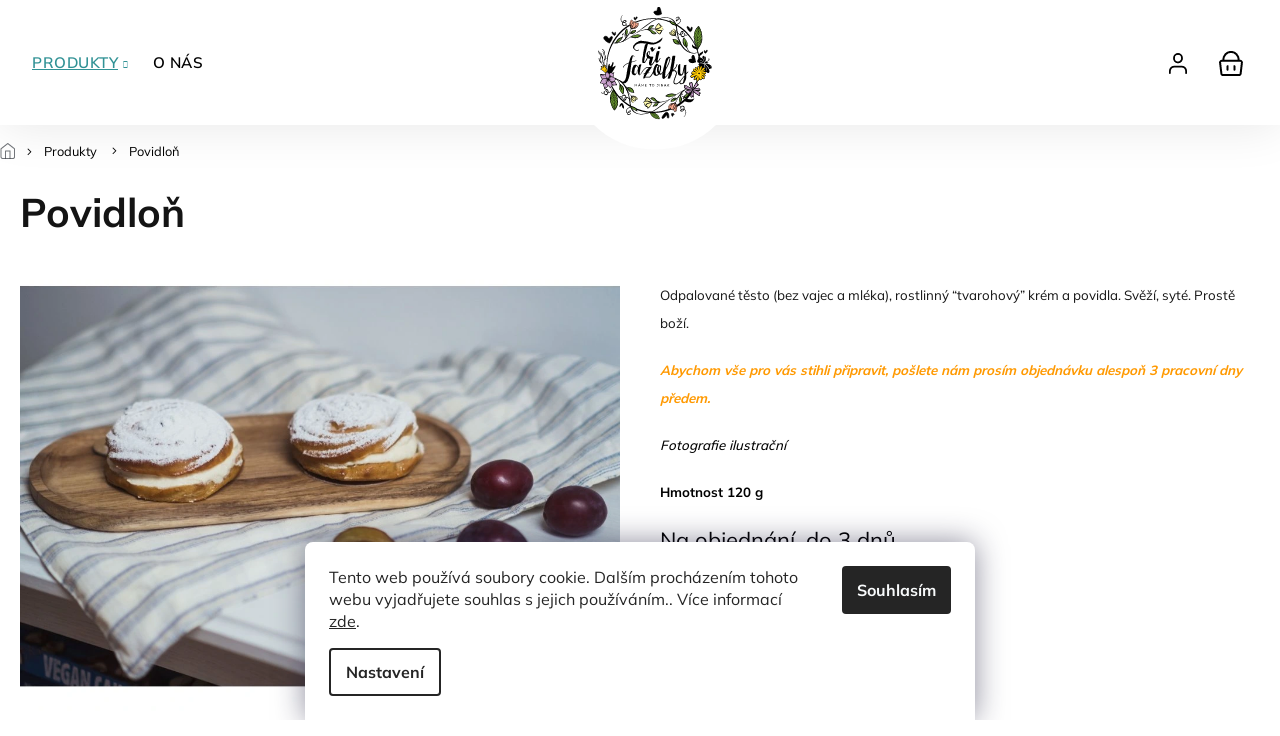

--- FILE ---
content_type: text/css; charset=utf-8
request_url: https://cdn.myshoptet.com/usr/shoptet.tomashlad.eu/user/documents/extras/tri-fazolky/screen.min.css?v=043
body_size: 42325
content:
@media only screen and (max-width:767px){.blog-section .container{padding:0!important}}.blog-section .news-item{display:-ms-flexbox;display:flex;-ms-flex-wrap:wrap;flex-wrap:wrap}@media only screen and (max-width:767px){.blog-section .news-item{-ms-flex-direction:column;flex-direction:column}}.blog-section .news-item .image{-ms-flex-order:2;order:2;width:44%;margin-right:0}@media only screen and (max-width:767px){.blog-section .news-item .image{-ms-flex-order:-1;order:-1;margin-bottom:25px;width:100%;height:330px}.blog-section .news-item .image img{-o-object-fit:cover;object-fit:cover;width:100%}}.blog-section .news-item .text{width:56%;display:-ms-flexbox;display:flex;-ms-flex-pack:center;justify-content:center;padding-right:21%;-ms-flex-align:start;align-items:flex-start;background-image:url(https://shoptet.tomashlad.eu/user/documents/extras/tri-fazolky/img/article-bg.png);background-size:314px;background-repeat:no-repeat;background-position:right 40px center}@media only screen and (max-width:1200px){.blog-section .news-item .text{background:#fff;padding-right:30px}}@media only screen and (max-width:767px){.blog-section .news-item .text{-ms-flex-direction:column;flex-direction:column;width:100%;padding-right:0}}.blog-section .news-item .text .title{text-transform:uppercase;color:#000;letter-spacing:2.2px;font-weight:700;font-size:1.8em;line-height:1.3em;margin-bottom:45px}@media only screen and (max-width:767px){.blog-section .news-item .text .title{font-size:1.6em;margin-bottom:30px}}@media only screen and (max-width:480px){.blog-section .news-item .text .title{font-size:1.4em;margin-bottom:20px}}.blog-section .news-item .text .description{letter-spacing:1px;font-size:1.1em;line-height:1.5em}.blog-section .news-item .text .read-more{margin-top:50px;background:#000;padding:20px 40px;border-radius:5px;color:#fff;text-transform:uppercase;letter-spacing:2px;font-size:.9em;transition:.3s;font-weight:600}@media only screen and (max-width:480px){.blog-section .news-item .text .read-more{margin-top:20px;padding:15px 30px}}.blog-section .news-item .text .read-more:hover{background:#3a3a3a}footer .custom-footer>div.extended.newsletter{width:100%!important;height:auto;padding-right:0!important;display:-ms-flexbox;display:flex;color:#fff;-ms-flex-align:center;align-items:center;-ms-flex-pack:justify;justify-content:space-between;-ms-flex-direction:row;flex-direction:row;position:relative;margin:0 auto;border:none;border-radius:0;margin:5px 0 40px;width:100%;max-width:inherit;background:#fafafa;padding:42px 50px!important}@media (max-width:1300px){footer .custom-footer>div.extended.newsletter{width:100%!important;margin:0;padding:30px 20px!important}}@media only screen and (max-width:1200px){footer .custom-footer>div.extended.newsletter{-ms-flex-direction:column;flex-direction:column}}@media only screen and (max-width:767px){footer .custom-footer>div.extended.newsletter{margin-bottom:30px;margin-top:0;padding:25px 20px!important;text-align:left}footer .custom-footer>div.extended.newsletter:before{display:none}}@media only screen and (max-width:480px){footer .custom-footer>div.extended.newsletter{margin:0 0 15px;width:100%!important}}footer .custom-footer>div.extended.newsletter form{position:relative;width:100%;text-align:center;max-width:650px;z-index:2}footer .custom-footer>div.extended.newsletter form label{font-weight:400;color:#fff;font-size:.9em;display:none;position:relative}footer .custom-footer>div.extended.newsletter form label a{display:inline-block;color:#fff!important;font-weight:400;text-decoration:underline}footer .custom-footer>div.extended.newsletter form button:hover{opacity:.5}footer .custom-footer>div.extended.newsletter form button:focus{outline:snow}footer .custom-footer>div.extended.newsletter form button:before{display:none}footer .custom-footer>div.extended.newsletter form button:-ms-input-placeholder{font-weight:600}footer .custom-footer>div.extended.newsletter form button::placeholder{font-weight:600}footer .custom-footer>div.extended.newsletter form .validator-msg-holder{display:-ms-flexbox;display:flex;-ms-flex-wrap:wrap;flex-wrap:wrap;-ms-flex-pack:end;justify-content:flex-end}footer .custom-footer>div.extended.newsletter form .validator-msg-holder input{width:100%;height:63px;line-height:63px;position:relative;border-radius:3px;padding:0 15px;font-style:normal;font-weight:400;letter-spacing:0;font-size:1em;color:#262a36;margin-bottom:0;background:#fff;border:none}@media only screen and (max-width:480px){footer .custom-footer>div.extended.newsletter form .validator-msg-holder input{padding:0 0 0 15px;letter-spacing:0;font-size:.9em;height:50px}}footer .custom-footer>div.extended.newsletter form .validator-msg-holder input:-ms-input-placeholder{color:#000;opacity:.4}footer .custom-footer>div.extended.newsletter form .validator-msg-holder input::placeholder{color:#000;opacity:.4}footer .custom-footer>div.extended.newsletter form .validator-msg-holder input:focus{outline:none;box-shadow:none}footer .custom-footer>div.extended.newsletter form button{left:auto;height:63px;top:0;font-weight:700;font-size:1em;color:#fff;overflow:hidden;width:175px;border-radius:3px;right:0;opacity:1;background-size:40px;background-color:#319295;border:none}footer .custom-footer>div.extended.newsletter form button .sr-only{display:block;position:relative;width:auto;height:auto;color:#fff;text-transform:none;font-size:1.1em;line-height:1;transition:.3s}footer .custom-footer>div.extended.newsletter form button:hover{background:#2d8285;color:#fff;opacity:.8}footer .custom-footer>div.extended.newsletter form button:hover .sr-only{color:#fff}@media only screen and (max-width:480px){footer .custom-footer>div.extended.newsletter form button{position:relative;width:100px;height:50px;font-size:.9em}}footer .custom-footer>div.extended.newsletter label{position:relative;font-size:.8em;color:#fff;letter-spacing:.5px;font-weight:300;margin-top:3px;text-align:left;margin-bottom:0}footer .custom-footer>div.extended.newsletter label a{display:inline-block;color:#fff}footer .custom-footer>div.extended.newsletter fieldset{padding:0;display:-ms-flexbox;display:flex;-ms-flex-align:center;align-items:center;-ms-flex-wrap:wrap;flex-wrap:wrap;border:none;border-radius:3px;overflow:hidden;background:#fff;box-shadow:0 0 10px rgba(0,0,0,.05)}footer .custom-footer>div.extended.newsletter br{display:none}footer .custom-footer>div.extended.newsletter div.validator-msg-holder{width:calc(100% - 145px);margin-right:10px}@media only screen and (max-width:480px){footer .custom-footer>div.extended.newsletter div.validator-msg-holder{width:calc(100% - 100px);margin-right:0}}footer .custom-footer>div.extended.newsletter br+div{-ms-flex-order:3;order:3;width:100%}footer .custom-footer>div.extended.newsletter h4{font-weight:400;margin:0!important;font-size:1em;color:#000;border:none;text-align:left;letter-spacing:.2px;text-transform:none!important;margin-bottom:0;padding-bottom:0}@media only screen and (max-width:767px){footer .custom-footer>div.extended.newsletter h4{text-align:center!important;line-height:1.4em}}footer .custom-footer>div.extended.newsletter h4 strong{font-weight:600;font-size:1.55em;text-transform:uppercase;letter-spacing:0;display:block;margin-bottom:12px;color:#000;font-family:Mulish}@media only screen and (max-width:767px){footer .custom-footer>div.extended.newsletter h4 strong{font-size:1.4em;text-align:center;line-height:1.2em}}@media only screen and (max-width:1200px){footer .custom-footer>div.extended.newsletter h4{text-align:center;margin-bottom:15px!important}}@media only screen and (max-width:767px){footer .custom-footer>div.extended.newsletter h4{font-size:1.1em;line-height:1.5em;text-align:left;margin-bottom:20px!important}footer .custom-footer>div.extended.newsletter h4 strong{margin-bottom:5px}}@media only screen and (max-width:480px){footer .custom-footer>div.extended.newsletter h4{text-align:center;font-size:.9em}footer .custom-footer>div.extended.newsletter h4 strong{text-align:center;font-size:1.7em}}footer .custom-footer>div.extended.newsletter h4 span{display:block;margin-top:2px;text-transform:none;font-size:.7em;font-weight:300}footer .custom-footer>div.extended.newsletter h4:before{display:none}footer .custom-footer>div.extended.newsletter h3{position:relative;color:#000;margin-top:0;letter-spacing:.8px;font-weight:300}@media only screen and (max-width:767px){footer .custom-footer>div.extended.newsletter h3{margin-top:10px;margin-bottom:10px}}#content-wrapper{background:transparent}.breadcrumbs-wrapper{max-width:100%!important;background:#fff;width:100%!important;position:relative;margin-bottom:0!important;padding-top:0!important;padding-bottom:3px!important}@media (max-width:1380px){.breadcrumbs-wrapper.container{padding:0 15px!important}}@media only screen and (max-width:992px){.breadcrumbs-wrapper{margin-bottom:0!important;padding-top:0!important}}@media only screen and (max-width:767px){.breadcrumbs-wrapper{display:none}}.breadcrumbs-wrapper #navigation-first>a,.breadcrumbs-wrapper #navigation-first>span{padding-left:13px;padding:18px 14px}.breadcrumbs-wrapper .navigation-home-icon-wrapper:before{left:0;content:"";background-image:url(https://cdn.myshoptet.com/usr/shoptet.tomashlad.eu/user/documents/extras/airsoft/v2/img/home.svg?v2);background-position:50%;background-size:16px;background-repeat:no-repeat;width:16px;height:16px;margin-top:-12px}.breadcrumbs-wrapper .breadcrumbs{max-width:1320px;margin:0 auto;padding:0 0 5px;margin-top:5px}.type-detail .breadcrumbs-wrapper{margin-bottom:0!important}.breadcrumbs-wrapper .breadcrumbs>span>a:before{display:none}.breadcrumbs-wrapper .breadcrumbs>span{-ms-flex-item-align:center;-ms-grid-row-align:center;align-self:center;margin-top:-2px}.breadcrumbs-wrapper .breadcrumbs>span>a,.breadcrumbs-wrapper .breadcrumbs>span>span{padding:10px 16px;color:#000;font-weight:400;font-size:.8em;min-height:inherit}.breadcrumbs-wrapper .breadcrumbs>span>a:hover{text-decoration:underline}.breadcrumbs-wrapper .breadcrumbs>span>span{color:#000;min-height:auto}.breadcrumbs-wrapper .breadcrumbs>span>a:after{width:12px;background:transparent;height:12px;font-family:shoptet;color:#000;right:-10px;content:"\e910";bottom:unset;font-size:7px;font-weight:400;transform:none;top:13px;opacity:1}.breadcrumbs-wrapper .breadcrumbs{background:transparent;border:none}.breadcrumbs-wrapper .breadcrumbs .sr-only{display:none!important;overflow:visible;position:relative;left:0;width:auto;height:auto;margin:0}.next-to-carousel-banners{display:-ms-flexbox;display:flex;-ms-flex-pack:justify;justify-content:space-between;padding:0;-ms-flex-wrap:wrap;flex-wrap:wrap;width:100%;max-width:100%;margin:30px auto 0;max-width:1600px}@media (max-width:1680px){.next-to-carousel-banners{padding:0 30px}}@media (max-width:1320px){.next-to-carousel-banners{width:100%}}@media only screen and (max-width:767px){.next-to-carousel-banners{margin-top:5px;padding:0 15px}}.next-to-carousel-banners .slick-list{padding:15px 0;width:100%}@media only screen and (max-width:767px){.next-to-carousel-banners .slick-list{padding:0}}.next-to-carousel-banners .banner-wrapper{margin:0;margin-top:0!important;width:25%;overflow:hidden;border:none;border-radius:0;transition:.3s;box-shadow:none;background-color:#fff;position:relative}@media only screen and (max-width:992px){.next-to-carousel-banners .banner-wrapper{width:50%}}@media only screen and (max-width:480px){.next-to-carousel-banners .banner-wrapper{width:100%;height:46vw}}.next-to-carousel-banners .banner-wrapper:first-child,.next-to-carousel-banners .banner-wrapper:nth-child(6),.next-to-carousel-banners .banner-wrapper:nth-child(7){width:50%}@media only screen and (max-width:992px){.next-to-carousel-banners .banner-wrapper:first-child,.next-to-carousel-banners .banner-wrapper:nth-child(6),.next-to-carousel-banners .banner-wrapper:nth-child(7){width:100%}}@media only screen and (max-width:767px){.next-to-carousel-banners .banner-wrapper{box-shadow:none}}.next-to-carousel-banners .banner-wrapper:hover{box-shadow:none}.next-to-carousel-banners .banner-wrapper>a{width:100%;height:100%;display:-ms-flexbox;display:flex;-ms-flex-direction:row-reverse;flex-direction:row-reverse;text-align:left;-ms-flex-align:center;align-items:center}.next-to-carousel-banners .banner-wrapper>a img{max-width:100%;width:100%;height:auto;transition:2s;transform-origin:center;transform:scale(1)!important;-o-object-fit:cover;object-fit:cover;min-height:100%}.next-to-carousel-banners .banner-wrapper>a:hover img{transform:scale(1.1)!important}.next-to-carousel-banners .banner-wrapper>a:hover .extended-banner-texts .extended-banner-title{text-decoration:none;color:#319295}.next-to-carousel-banners .banner-wrapper .extended-banner-texts{position:absolute;left:0;right:0;top:0;bottom:0;display:-ms-flexbox;display:flex;-ms-flex-align:start;align-items:center;-ms-flex-pack:end;justify-content:flex-end;padding:27px 40px;-ms-flex-direction:column;flex-direction:column;text-align:left;z-index:2;max-width:100%;margin-right:auto;background:linear-gradient(0deg,rgba(0,0,0,.80155812),transparent 40%,transparent)}@media only screen and (max-width:1440px){.next-to-carousel-banners .banner-wrapper .extended-banner-texts{padding:15px}}@media only screen and (max-width:1200px){.next-to-carousel-banners .banner-wrapper .extended-banner-texts{padding:20px}}@media only screen and (max-width:480px){.next-to-carousel-banners .banner-wrapper .extended-banner-texts{background:linear-gradient(0deg,rgba(0,0,0,.80155812),transparent 60%,transparent)}}.next-to-carousel-banners .banner-wrapper .extended-banner-texts .extended-banner-title{position:relative;background:transparent;transition:.3s;box-shadow:none;border:none;top:auto;padding:0;width:100%;text-align:center;font-family:Mulish;line-height:1.1em;text-transform:uppercase;font-weight:600;letter-spacing:.2px;font-size:1.7em;color:#fff}@media only screen and (max-width:1200px){.next-to-carousel-banners .banner-wrapper .extended-banner-texts .extended-banner-title{font-size:1.4em}}.next-to-carousel-banners .banner-wrapper .extended-banner-texts .extended-banner-title:hover{text-decoration:underline}.next-to-carousel-banners .banner-wrapper .extended-banner-texts .extended-banner-link{position:relative;letter-spacing:0;background:#fff;border:none;min-width:inherit;font-weight:600;top:0;right:inherit;display:block;height:auto;font-size:.9em;transition:.3s;margin:15px 0 0;padding:7px 32px;color:#000!important;margin-top:20px;max-height:70px;opacity:1;width:auto;border-radius:0;text-transform:uppercase;box-shadow:none}@media only screen and (max-width:1200px){.next-to-carousel-banners .banner-wrapper .extended-banner-texts .extended-banner-link{margin-top:20px;font-size:.9em;padding:10px 15px}}.next-to-carousel-banners .banner-wrapper .extended-banner-texts .extended-banner-link:hover{background:#319295;color:#fff!important}.next-to-carousel-banners .banner-wrapper .extended-banner-texts .extended-banner-text{position:relative;left:0;box-shadow:none;padding:0;color:#fff;font-size:.9em;margin-top:6px;background:transparent;text-align:left;max-width:100%;border:none;letter-spacing:3px;text-transform:uppercase}.next-to-carousel-banners .banner-wrapper a:hover .extended-banner-texts .extended-banner-title{color:#fcc33d}.next-to-carousel-banners .banners-left{width:33.333%}@media only screen and (max-width:767px){.next-to-carousel-banners .banners-left{margin-bottom:10px;width:100%}}.next-to-carousel-banners .banners-left .banner-wrapper{width:calc(100% - 10px);margin:0 5px}.next-to-carousel-banners .banners-right{width:66.666%;display:-ms-flexbox;display:flex;-ms-flex-wrap:wrap;flex-wrap:wrap}@media only screen and (max-width:767px){.next-to-carousel-banners .banners-right{width:100%}}.next-to-carousel-banners .banners-right .banner-wrapper{width:calc(50% - 10px);margin:0 5px 10px}@media only screen and (max-width:480px){.next-to-carousel-banners .banners-right .banner-wrapper{width:calc(100% - 10px)}}.next-to-carousel-banners .banners-right .banner-wrapper:nth-child(4),.next-to-carousel-banners .banners-right .banner-wrapper:nth-child(5){width:calc(25% - 10px)}@media only screen and (max-width:480px){.next-to-carousel-banners .banners-right .banner-wrapper:nth-child(4),.next-to-carousel-banners .banners-right .banner-wrapper:nth-child(5){width:calc(50% - 10px)}}.detail-banners,.small-banners-line{display:-ms-flexbox;display:flex;-ms-flex-pack:justify;justify-content:space-between;padding:30px 0 10px;margin:0 auto;max-width:1280px}@media only screen and (max-width:992px){.detail-banners,.small-banners-line{-ms-flex-wrap:wrap;flex-wrap:wrap}}@media only screen and (max-width:767px){.detail-banners,.small-banners-line{padding:20px 0 0}}.detail-banners .banner-wrapper,.small-banners-line .banner-wrapper{margin-top:0;margin-bottom:20px}@media only screen and (max-width:992px){.detail-banners .banner-wrapper,.small-banners-line .banner-wrapper{width:50%;margin-bottom:5px;text-align:left}}@media only screen and (max-width:480px){.detail-banners .banner-wrapper,.small-banners-line .banner-wrapper{width:100%}}.detail-banners .banner-wrapper:last-child .small-banner,.small-banners-line .banner-wrapper:last-child .small-banner{border:none}.detail-banners .small-banner,.small-banners-line .small-banner{display:-ms-flexbox;display:flex;-ms-flex-align:center;align-items:center;border-right:1px solid hsla(0,0%,77%,.5);padding-right:70px;padding-top:10px;padding-bottom:10px}@media only screen and (max-width:1200px){.detail-banners .small-banner,.small-banners-line .small-banner{padding-right:0;border:none}}.detail-banners .small-banner .icon-box,.small-banners-line .small-banner .icon-box{margin-right:25px}.detail-banners .small-banner .icon-box:before,.small-banners-line .small-banner .icon-box:before{display:none}.detail-banners .small-banner .icon-box img,.small-banners-line .small-banner .icon-box img{max-height:66px;max-width:66px}@media only screen and (max-width:480px){.detail-banners .small-banner .icon-box,.small-banners-line .small-banner .icon-box{width:30px;text-align:center}}.detail-banners .small-banner .desc-box,.small-banners-line .small-banner .desc-box{text-align:left}@media only screen and (max-width:1200px){.detail-banners .small-banner .desc-box,.small-banners-line .small-banner .desc-box{padding-right:20px}}.detail-banners .small-banner .desc-box h3,.small-banners-line .small-banner .desc-box h3{font-size:1.3em;letter-spacing:0;color:#141414;margin:0 0 1px;font-weight:400;line-height:1.2em}.detail-banners .small-banner .desc-box p,.small-banners-line .small-banner .desc-box p{font-size:.9em;margin:0;font-weight:400;letter-spacing:0;color:#383c43;line-height:1.8em;margin-top:0;opacity:1}@media only screen and (max-width:480px){.detail-banners .small-banner .desc-box p,.small-banners-line .small-banner .desc-box p{max-width:none}}.detail-banners .banner-wrapper:last-child .small-banner,.small-banners-line .banner-wrapper:last-child .small-banner{padding-right:0}@media only screen and (max-width:992px){.detail-banners .small-banner{margin-bottom:20px}}body .body-banners,body .middle-banners-wrapper{margin-top:20px}@media only screen and (max-width:767px){body .body-banners,body .middle-banners-wrapper{margin-top:0;padding-top:0}}body .body-banners .col-sm-12,body .middle-banners-wrapper .col-sm-12{padding:0 15px}body .body-banners .banner-wrapper,body .middle-banners-wrapper .banner-wrapper{display:-ms-flexbox;display:flex;-ms-flex-align:center;align-items:center}body .body-banners .banner-wrapper a,body .middle-banners-wrapper .banner-wrapper a{-ms-flex-align:center!important;align-items:center!important}@media only screen and (max-width:767px){body .body-banners .banner-wrapper a,body .middle-banners-wrapper .banner-wrapper a{-ms-flex-direction:column-reverse;flex-direction:column-reverse}}body .body-banners .banner-wrapper a>img,body .body-banners .banner-wrapper img,body .middle-banners-wrapper .banner-wrapper a>img,body .middle-banners-wrapper .banner-wrapper img{position:relative;-ms-flex-order:2;order:2}@media only screen and (max-width:1440px){body .body-banners .banner-wrapper a>img,body .body-banners .banner-wrapper img,body .middle-banners-wrapper .banner-wrapper a>img,body .middle-banners-wrapper .banner-wrapper img{width:60%!important}}@media only screen and (max-width:992px){body .body-banners .banner-wrapper a>img,body .body-banners .banner-wrapper img,body .middle-banners-wrapper .banner-wrapper a>img,body .middle-banners-wrapper .banner-wrapper img{width:50%!important}}@media only screen and (max-width:767px){body .body-banners .banner-wrapper a>img,body .body-banners .banner-wrapper img,body .middle-banners-wrapper .banner-wrapper a>img,body .middle-banners-wrapper .banner-wrapper img{width:100%!important}}body .body-banners .banner-wrapper .extended-banner-texts,body .middle-banners-wrapper .banner-wrapper .extended-banner-texts{position:relative;top:unset;transform:none;padding-left:0;padding-right:65px}@media only screen and (max-width:1440px){body .body-banners .banner-wrapper .extended-banner-texts,body .middle-banners-wrapper .banner-wrapper .extended-banner-texts{width:40%!important;padding-right:40px}}@media only screen and (max-width:992px){body .body-banners .banner-wrapper .extended-banner-texts,body .middle-banners-wrapper .banner-wrapper .extended-banner-texts{width:50%!important}}@media only screen and (max-width:767px){body .body-banners .banner-wrapper .extended-banner-texts,body .middle-banners-wrapper .banner-wrapper .extended-banner-texts{width:100%!important;margin-top:5px;padding:15px 0 0}}@media only screen and (max-width:480px){body .body-banners .banner-wrapper .extended-banner-texts,body .middle-banners-wrapper .banner-wrapper .extended-banner-texts{-ms-flex-align:center;align-items:center;text-align:center}}body .body-banners .banner-wrapper .extended-banner-texts .extended-banner-title,body .middle-banners-wrapper .banner-wrapper .extended-banner-texts .extended-banner-title{text-transform:none!important;font-family:Mulish;color:#000!important;letter-spacing:.5px;font-size:2.8em;margin-bottom:25px;font-weight:500!important;max-width:500px;position:relative;padding-bottom:13px}body .body-banners .banner-wrapper .extended-banner-texts .extended-banner-title:after,body .middle-banners-wrapper .banner-wrapper .extended-banner-texts .extended-banner-title:after{content:"";position:absolute;left:0;background:#319295;bottom:0;width:75px;height:5px}@media only screen and (max-width:480px){body .body-banners .banner-wrapper .extended-banner-texts .extended-banner-title:after,body .middle-banners-wrapper .banner-wrapper .extended-banner-texts .extended-banner-title:after{left:50%;transform:translateX(-50%)}}@media only screen and (max-width:1440px){body .body-banners .banner-wrapper .extended-banner-texts .extended-banner-title,body .middle-banners-wrapper .banner-wrapper .extended-banner-texts .extended-banner-title{font-size:2em}}@media only screen and (max-width:767px){body .body-banners .banner-wrapper .extended-banner-texts .extended-banner-title,body .middle-banners-wrapper .banner-wrapper .extended-banner-texts .extended-banner-title{margin-bottom:10px;font-size:1.8em;max-width:100%}}@media only screen and (max-width:480px){body .body-banners .banner-wrapper .extended-banner-texts .extended-banner-title,body .middle-banners-wrapper .banner-wrapper .extended-banner-texts .extended-banner-title{font-size:1.5em;max-width:320px}}body .body-banners .banner-wrapper .extended-banner-texts .extended-banner-text,body .middle-banners-wrapper .banner-wrapper .extended-banner-texts .extended-banner-text{font-size:.9em;color:#000;text-transform:none;font-weight:500;letter-spacing:.3px;line-height:1.6em}body .body-banners .banner-wrapper .extended-banner-texts .extended-banner-link,body .middle-banners-wrapper .banner-wrapper .extended-banner-texts .extended-banner-link{margin-top:25px;background:transparent;text-transform:uppercase;font-size:.9em;font-weight:500;color:#000!important;padding:21px 40px 19px;border:1px solid #319295;border-radius:3px}@media only screen and (max-width:992px){body .body-banners .banner-wrapper .extended-banner-texts .extended-banner-link,body .middle-banners-wrapper .banner-wrapper .extended-banner-texts .extended-banner-link{padding:15px 25px}}@media only screen and (max-width:767px){body .body-banners .banner-wrapper .extended-banner-texts .extended-banner-link,body .middle-banners-wrapper .banner-wrapper .extended-banner-texts .extended-banner-link{margin-top:15px}}body .body-banners .banner-wrapper .extended-banner-texts .extended-banner-link:hover,body .middle-banners-wrapper .banner-wrapper .extended-banner-texts .extended-banner-link:hover{background:#2d8285}.before-carousel{background:transparent;border:none;padding:0;overflow:hidden}.before-carousel .banners-row{display:-ms-flexbox;display:flex;padding-top:0;margin:0;-ms-flex-wrap:wrap;flex-wrap:wrap;overflow:visible}.before-carousel .banners-row>div{width:100%;padding:0}.before-carousel .banners-row .col-sm-4{margin:0 auto;padding-top:0}@media only screen and (max-width:767px){.banners-row>div{padding:0!important}}@media only screen and (max-width:767px){.wide-carousel{overflow:initial}#carousel{margin:0 -5px}}#carousel{margin-left:15px;margin-right:15px;margin-top:-125px}@media only screen and (max-width:767px){#carousel{margin:25px 0 0!important}}#carousel .video-banner{position:relative}#carousel .video-banner video{width:100%;height:auto}#carousel .video-banner .video-full{position:absolute;right:20px;bottom:20px;cursor:pointer}#carousel .video-banner .video-full img{width:40px;transform:scale(1);transform-origin:center;transition:.3s;min-height:0!important}#carousel .video-banner .video-full:hover img{transform:scale(1.05)}#carousel .video-banner .video-pause,#carousel .video-banner .video-play{position:absolute;left:50%;top:50%;transform:translate(-50%,-50%);transition:.3s;cursor:pointer}#carousel .video-banner .video-pause img,#carousel .video-banner .video-play img{width:110px;height:auto;min-height:0!important;transform:scale(1);transform-origin:center;transition:.3s}@media only screen and (max-width:767px){#carousel .video-banner .video-pause img,#carousel .video-banner .video-play img{width:44px}}#carousel .video-banner .video-pause:hover img,#carousel .video-banner .video-play:hover img{transform:scale(1.05)}#carousel .video-banner .video-pause{display:none}#carousel .video-banner.played .video-play{display:none}#carousel .video-banner.played .video-pause{display:block;opacity:0}#carousel .video-banner.played:hover .video-pause{opacity:1}#carousel .carousel-inner{margin-bottom:0}@media only screen and (max-width:767px){#carousel .carousel-inner{margin-top:0;padding-bottom:10px}}#carousel .carousel-inner .carousel-inner{overflow:visible}#carousel .carousel-inner .item img{-o-object-fit:cover;object-fit:cover;min-height:330px}@media only screen and (max-width:767px){#carousel .carousel-inner .item img{min-height:280px}}#carousel .carousel-inner .item a{-ms-flex-direction:column;flex-direction:column}#carousel .carousel-inner .item>a:after{width:100%;height:100%;content:"";background:linear-gradient(0deg,rgba(0,0,0,.49623599),transparent 50%,rgba(0,0,0,.19931723));position:absolute;left:0;top:0;z-index:1}#carousel .carousel-inner .item .extended-banner-texts{background:transparent;text-align:center;-ms-flex-pack:center;justify-content:center;-ms-flex-align:start;align-items:flex-start;width:100%;left:0!important;color:#fff;left:50%!important;text-align:left;padding:20px;right:auto;transform:translateX(-50%);max-width:1340px;top:250px;z-index:2}@media only screen and (max-width:992px){#carousel .carousel-inner .item .extended-banner-texts{padding-top:70px;top:50%;transform:translate(-50%,-50%)}}@media only screen and (max-width:767px){#carousel .carousel-inner .item .extended-banner-texts{padding-bottom:20px;padding-top:20px}}#carousel .carousel-inner .item .extended-banner-texts .extended-banner-title{color:#fff;text-shadow:none;text-transform:none!important;font-size:9em;letter-spacing:1px;font-weight:800!important;max-width:500px;line-height:1.2em;margin-top:0;font-family:Mulish;margin-bottom:0;padding-bottom:0;position:relative}@media only screen and (max-width:1200px){#carousel .carousel-inner .item .extended-banner-texts .extended-banner-title{font-size:6em}}@media only screen and (max-width:992px){#carousel .carousel-inner .item .extended-banner-texts .extended-banner-title{max-width:100%;font-size:5em}}#carousel .carousel-inner .item .extended-banner-texts .extended-banner-text{text-transform:none;font-size:.9em;line-height:1em;font-weight:400;text-shadow:none;max-width:660px;text-align:left;margin-top:0;letter-spacing:1px;font-family:Mulish;color:#fff;font-size:3.7em}@media only screen and (max-width:1200px){#carousel .carousel-inner .item .extended-banner-texts .extended-banner-text{font-size:3em}}@media only screen and (max-width:992px){#carousel .carousel-inner .item .extended-banner-texts .extended-banner-text{font-size:2em}}#carousel .carousel-inner .item .extended-banner-texts .extended-banner-link{letter-spacing:.4px;border-radius:0;padding:20px 40px 18px;min-width:inherit;font-weight:500;color:#000!important;border-radius:3px;margin-top:25px;font-size:.9em;text-transform:uppercase;border:1px solid #319295;background:transparent}@media only screen and (max-width:767px){#carousel .carousel-inner .item .extended-banner-texts .extended-banner-link{padding:13px 30px;margin-top:15px}}#carousel .carousel-inner .item .extended-banner-texts .extended-banner-link:hover{color:#fff!important;background:#319295}#carousel .carousel-inner .item .extended-banner-texts .extended-banner-link:after{display:none}.type-detail .breadcrumbs-wrapper{background:transparent;padding:5px 0!important}.type-detail .shipping-options{text-decoration:underline}.type-detail .shipping-options:hover{text-decoration:none}.type-detail .sidebar-inner .box-categories{padding-top:0}.type-detail .product-top{position:relative;padding:0;margin-bottom:20px}@media (min-width:1441px){.type-detail .p-image-wrapper{width:58.5%}}@media only screen and (max-width:1200px){.type-detail .p-image-wrapper{top:0!important;position:relative!important;left:0!important;width:100%!important}}.type-detail .p-image-wrapper .p-image{position:relative;margin-bottom:15px;border-radius:10px;overflow:hidden}.type-detail .p-image-wrapper .p-image .flags-extra .flag-discount{background:#319295;display:none}.type-detail .p-image-wrapper .p-image .flags-extra .flag-discount span{color:#fff}.type-detail .p-image-wrapper .p-image .flags-extra .flag-discount .price-save{font-size:1.2em;margin-top:4px}@media only screen and (min-width:768px){.type-detail .p-image-wrapper .p-image .flags-extra .flag-discount{width:109px;height:109px}.type-detail .p-image-wrapper .p-image .flags-extra .flag-discount .price-standard{font-size:1.3em;font-weight:300}.type-detail .p-image-wrapper .p-image .flags-extra .flag-discount .price-save{font-size:2.3em;font-weight:300;margin-top:0}}.type-detail .p-info-wrapper{display:-ms-flexbox;display:flex;-ms-flex-direction:column;flex-direction:column;float:right}@media (min-width:1441px){.type-detail .p-info-wrapper{width:41.5%}}.type-detail .p-info-wrapper .p-short-description{line-height:1.7em;color:#141414;font-size:1em;margin-top:20px!important;-ms-flex-order:-1;order:-1;font-weight:500}.type-detail .p-info-wrapper .p-short-description,.type-detail .p-info-wrapper .p-short-description+p{-ms-flex-order:-1;order:-1;margin-top:20px}.type-detail .p-info-wrapper .p-short-description+p{margin-top:10px;margin-bottom:10px}.type-detail .p-info-wrapper .p-short-description+p[data-testid=productCardDescr]{display:none}.type-detail .p-info-wrapper .p-short-description+p a{color:#319295;text-decoration:underline;letter-spacing:0;font-size:.9em;position:relative;top:-10px}.type-detail .p-info-wrapper .p-short-description+p a:after{font-size:9px;margin-left:8px}.type-detail .p-info-wrapper .p-short-description+p a:hover{text-decoration:none}.type-detail .p-info-wrapper .p-detail-info,.type-detail .p-info-wrapper .p-detail-inner-header{-ms-flex-order:-1;order:-1}.type-detail .p-info-wrapper .p-detail-info>div:not(.stars-wrapper),.type-detail .p-info-wrapper .p-detail-inner-header>div:not(.stars-wrapper){display:none}.type-detail .p-info-wrapper .p-detail-info .stars-label,.type-detail .p-info-wrapper .p-detail-inner-header .stars-label{margin-left:10px;color:#000;margin-top:4px}.type-detail .p-info-wrapper .p-detail-info>div.flags-default,.type-detail .p-info-wrapper .p-detail-inner-header>div.flags-default{display:block;-ms-flex-order:-1;order:-1;width:100%;margin:12px 0 0}.type-detail .p-info-wrapper .p-detail-info>div.flags-default .flag,.type-detail .p-info-wrapper .p-detail-inner-header>div.flags-default .flag{border-radius:3px;text-transform:uppercase;font-size:14px!important}.type-detail .p-info-wrapper .p-detail-info>div.flags-default .flag.flag-new,.type-detail .p-info-wrapper .p-detail-inner-header>div.flags-default .flag.flag-new{background:#584a81}.type-detail .p-info-wrapper .p-detail-info{-ms-flex-order:-1;order:-1;margin-bottom:0}.type-detail .p-info-wrapper .p-detail-info .stars-wrapper:before{display:none}.type-detail .p-info-wrapper .detail-parameters{-ms-flex-order:0;order:0;border-top:15px solid transparent;position:relative;width:100%}@media only screen and (max-width:480px){.type-detail .p-info-wrapper .detail-parameters{margin-bottom:5px!important}}.type-detail .p-info-wrapper .detail-parameters.empty{margin:0}.type-detail .p-info-wrapper .detail-parameters.extended{margin-bottom:0;border-top:15px solid transparent;position:relative;-ms-flex-order:1;order:1;margin-bottom:18px}.type-detail .p-info-wrapper .detail-parameters.extended tbody tr:first-child:before{width:100%;height:1px;background:#e1e1e1;content:"";position:absolute;top:-5px;left:0}.type-detail .p-info-wrapper .detail-parameters.extended tbody tr th{width:100%;color:#000;font-weight:700;min-width:135px;float:left;font-size:.85em;padding:6px 5px 6px 12px}.type-detail .p-info-wrapper .detail-parameters.extended tbody tr th .row-header-label{display:-ms-flexbox;display:flex;-ms-flex-wrap:wrap;flex-wrap:wrap}.type-detail .p-info-wrapper .detail-parameters.extended tbody tr th .row-header-label .question-tooltip{margin-left:7px;font-weight:400;background:#adaaaa;border:none;padding-top:1px;-ms-flex-order:2;order:2}.type-detail .p-info-wrapper .detail-parameters.extended tbody tr th .row-header-label .row-header-label-colon{display:none}.type-detail .p-info-wrapper .detail-parameters.extended tbody tr td{font-size:.85em;padding:6px 5px 6px 12px;border:none}.type-detail .p-info-wrapper .detail-parameters tr{width:100%}.type-detail .p-info-wrapper .detail-parameters tr th{width:100%;color:#000;font-weight:700;min-width:135px;float:left;font-size:1em;margin-bottom:3px;letter-spacing:.5px}.type-detail .p-info-wrapper .detail-parameters tr td{width:100%}.type-detail .p-info-wrapper .detail-parameters tr select{height:54px;border-radius:5px;padding:0 50px 0 15px;color:#000;background-image:url(https://shoptet.tomashlad.eu/user/documents/extras/tri-fazolky/img/arrow-down.svg?v2);background-size:11px;background-repeat:no-repeat;background-position:right 20px center;border:1px solid rgba(0,0,0,.1);font-size:.9em;margin-bottom:10px;width:100%;max-width:100%}.type-detail .p-info-wrapper .detail-parameters tr.surcharge-list,.type-detail .p-info-wrapper .detail-parameters tr.variant-list{display:-ms-flexbox;display:flex;-ms-flex-align:start;align-items:flex-start;-ms-flex-direction:column;flex-direction:column;padding:20px 20px 5px;box-shadow:0 0 30px rgba(0,0,0,.05);border-radius:20px;margin-bottom:30px}@media only screen and (max-width:480px){.type-detail .p-info-wrapper .detail-parameters tr.surcharge-list,.type-detail .p-info-wrapper .detail-parameters tr.variant-list{-ms-flex-direction:column;flex-direction:column;text-align:left;padding:15px 15px 0;margin-bottom:10px}.type-detail .p-info-wrapper .detail-parameters tr.surcharge-list td,.type-detail .p-info-wrapper .detail-parameters tr.surcharge-list th,.type-detail .p-info-wrapper .detail-parameters tr.variant-list td,.type-detail .p-info-wrapper .detail-parameters tr.variant-list th{width:100%;padding-bottom:5px;color:#000}.type-detail .p-info-wrapper .detail-parameters tr.surcharge-list td select,.type-detail .p-info-wrapper .detail-parameters tr.surcharge-list th select,.type-detail .p-info-wrapper .detail-parameters tr.variant-list td select,.type-detail .p-info-wrapper .detail-parameters tr.variant-list th select{width:100%;max-width:100%}}.type-detail .p-info-wrapper .detail-parameters tr.surcharge-list .advanced-parameter,.type-detail .p-info-wrapper .detail-parameters tr.variant-list .advanced-parameter{margin:6px 12px 6px 0;width:48px;height:48px}@media only screen and (max-width:767px){.type-detail .p-detail-info>div:not(.stars-wrapper){display:none}.type-detail .p-detail-info>.stars-wrapper{margin-top:5px!important}}.type-detail .advanced-parameter-inner.yes-before:before{background-size:0}.type-detail .advanced-parameter-inner{width:48px;height:48px;border:1px solid rgba(0,0,0,.5)}.type-detail .advanced-parameter-inner img{display:none}.type-detail .advanced-parameter-inner .text{position:absolute;left:0;top:0;width:100%;height:100%;display:-ms-flexbox;display:flex;-ms-flex-align:center;align-items:center;-ms-flex-pack:center;justify-content:center;font-size:20px;font-weight:600;padding-top:3px;padding-left:1px}.type-detail .advanced-parameter-inner.yes-before{border:3px solid #000}.type-detail .stars-wrapper .stars-label{font-size:.9em;margin-top:2px;margin-left:5px}.type-detail .flags-default .flag{margin:0 0 5px;text-transform:none;font-weight:500;font-size:.9em;border-radius:5px}@media only screen and (min-width:1200px){.type-detail .flags-default .flag{margin:0 5px 0 0;padding:7px 9px;max-width:170px;font-size:.75em!important;letter-spacing:.2px}}@media only screen and (max-width:767px){.type-detail .flags-default .flag{margin:0 5px 5px 0;font-size:12px;border-radius:5px;padding:6px 10px}}.type-detail .p-detail-inner-header h1{font-weight:700;color:#141414;margin-top:10px;margin-bottom:8px;font-family:Mulish!important;font-size:2.5em}@media only screen and (max-width:767px){.type-detail .p-detail-inner-header h1{font-size:2.2em}}@media only screen and (max-width:480px){.type-detail .p-detail-inner-header h1{font-size:1.8em}}.type-detail .p-detail-inner-header .p-code{display:none}.type-detail .responsive-nav .hidden-links>li a{padding:10px 20px;color:#000;background:#fff}.type-detail .shp-tabs-row .shp-tabs-holder{padding:0;background:transparent;border:none;border-radius:5px;overflow:hidden;display:-ms-flexbox;display:flex;-ms-flex-pack:center;justify-content:center}.type-detail .shp-tabs-row .shp-tabs-holder ul.shp-tabs{background:transparent}.type-detail .shp-tabs-row .shp-tabs-holder li a{padding:12px 25px;text-transform:none;color:#000;font-size:1.2em;background:transparent;border-top:none;border-right:none;font-weight:700}.type-detail .shp-tabs-row .shp-tabs-holder li a[href="#productsAlternative"]{display:none}@media only screen and (max-width:480px){.type-detail .shp-tabs-row .shp-tabs-holder li a{padding:12px 15px}}.type-detail .shp-tabs-row .shp-tabs-holder li.active a{border-color:transparent;background:transparent;font-weight:700;text-decoration:underline}@media only screen and (min-width:768px){.type-detail .content{padding:0}}.type-detail .p-switchable .inactive{display:block}.type-detail .browse-p{display:none!important}.type-detail #tab-content #variants{margin-bottom:50px}.type-detail #tab-content .tab-pane{padding-top:70px}@media only screen and (max-width:992px){.type-detail #tab-content .tab-pane{padding-top:0}}.type-detail #tab-content .tab-pane#description{padding-top:0}.type-detail .stars a:before,.type-detail .stars span:before{font-size:14px}.type-detail .social-buttons-wrapper{-ms-flex-order:1;order:1}.type-detail .social-buttons-wrapper a{font-size:13px;text-transform:uppercase}.type-detail .social-buttons-wrapper a span{font-weight:400;text-transform:uppercase;font-size:13px}.type-detail .p-final-price-wrapper{margin-bottom:10px;width:100%;border-bottom:none;margin-top:-2px;-ms-flex-order:1;order:1;padding-bottom:0}.type-detail .p-final-price-wrapper .price-save,.type-detail .p-final-price-wrapper .price-standard{font-size:1.2em;font-weight:400;color:#1b1b1b}.type-detail .p-final-price-wrapper .price-save span,.type-detail .p-final-price-wrapper .price-standard span{font-weight:400}.type-detail .p-final-price-wrapper .price-measure{margin:0;display:none}.type-detail .p-final-price-wrapper .price-final{font-size:3.3em;font-weight:400}@media only screen and (max-width:767px){.type-detail .p-final-price-wrapper .price-final{font-size:2em}}.type-detail span.question-tooltip{background:#000;color:#fff!important;font-weight:700!important;border:none;padding-top:1px}.type-detail .stars-wrapper:before{display:none}.type-detail .price-line{display:-ms-flexbox;display:flex;-ms-flex-align:center;align-items:center;padding:0;margin-top:25px;-ms-flex-direction:row;flex-direction:row;-ms-flex-align:start;align-items:flex-start}@media only screen and (max-width:480px){.type-detail .price-line{margin-top:15px}}.type-detail .price-line .price-side{margin-right:30px;display:-ms-flexbox;display:flex;-ms-flex-direction:row;flex-direction:row;-ms-flex-wrap:wrap;flex-wrap:wrap;-ms-flex-align:center;align-items:center;width:calc(100% - 270px)}@media only screen and (max-width:480px){.type-detail .price-line .price-side{-ms-flex-align:start;align-items:flex-start;width:100%}}.type-detail .price-line .price-side .price-save,.type-detail .price-line .price-side .price-standard{font-size:1em}.type-detail .price-line .price-side .price-save{color:#fff;font-weight:700;font-size:1.4em;background:#000;padding:5px 7px;border-radius:3px;margin-left:15px}@media only screen and (max-width:480px){.type-detail .price-line .price-side .price-save{font-size:1.2em}}.type-detail .price-line .price-side .price-save+.price-final{color:#dd1515}.type-detail .price-line .price-side .price-standard{color:#000;font-size:1.2em;font-weight:600}@media only screen and (max-width:480px){.type-detail .price-line .price-side .price-standard{margin-top:8px;font-size:1.1em}}.type-detail .price-line .delivery-line{font-weight:500;font-size:14px;color:#141414;margin-top:5px;text-transform:none;display:-ms-flexbox;display:flex;-ms-flex-align:center;align-items:center;-ms-flex-pack:center;justify-content:center}@media only screen and (max-width:480px){.type-detail .price-line .delivery-line{-ms-flex-pack:start;justify-content:flex-start}}.type-detail .price-line .delivery-line .delivery-time-label{margin-right:5px}.type-detail .price-line .delivery-line .delivery-time{padding-bottom:0;padding-right:0}.type-detail .price-line .price-final{font-size:2em;font-weight:800;margin-right:18px;color:#141414;min-width:100px;-ms-flex-order:2;order:2;width:100%;margin-top:3px}@media only screen and (max-width:480px){.type-detail .price-line .price-final{font-size:1.8em}}@media only screen and (max-width:480px){.type-detail .price-line{-ms-flex-wrap:wrap;flex-wrap:wrap}}.type-detail .price-line .availability-value{font-size:1.3em;padding-top:0;font-weight:800;letter-spacing:.5px;margin-bottom:0;margin-top:17px;text-transform:uppercase;width:290px;text-align:center;line-height:1em}@media only screen and (max-width:480px){.type-detail .price-line .availability-value{text-align:left;font-size:1.2em}}.type-detail .price-line .availability-value .availability-label[style="color: #009901"]{color:#3f9b00!important}.type-detail .price-line .availability-value .availability-amount{font-weight:400;text-transform:none;font-size:16px}.type-detail .price-line .availability-value>.parameter-dependent.default-variant{font-size:18px}.type-detail .price-line .p-final-price-wrapper{margin:0 20px 0 0;width:30%;padding-top:10px}@media only screen and (max-width:767px){.type-detail .price-line .p-final-price-wrapper{width:auto;margin-right:30px}}.type-detail .price-line .quantity{padding:0;width:118px;height:42px;margin:15px 0;border-radius:0;margin-right:20px;position:relative;border:1px solid #e7e7e7;background:#fff}.type-detail .price-line .quantity .increase{position:absolute;right:7px;top:13px;width:18px;height:18px;border:none;border-radius:20px;background:transparent!important}.type-detail .price-line .quantity .increase:before{margin-top:-4px;content:"+";font-size:16px;font-weight:800}.type-detail .price-line .quantity .increase:hover{background:#ccc}.type-detail .price-line .quantity .decrease{position:absolute;left:7px;top:13px;width:18px;height:18px;border:none;border-radius:20px;background:transparent!important}.type-detail .price-line .quantity .decrease:before{margin-top:-8px;content:"-";font-size:24px;font-weight:700}.type-detail .price-line .quantity .decrease:hover{background:#ccc}.type-detail .price-line .quantity input{width:117px;height:42px;text-align:center;font-weight:600;color:#000;font-size:1.2em}.type-detail .price-line:not(.with-discount){-ms-flex-align:center;align-items:center}.type-detail .price-line:not(.with-discount) .availability-value{-ms-flex-order:2;order:2}.type-detail .price-line:not(.with-discount) .price-final{width:calc(100% - 270px)}@media only screen and (max-width:480px){.type-detail .price-line:not(.with-discount) .price-final{width:100%}}.type-detail .price-line:not(.with-discount) .availability-value{width:290px;margin-top:0}@media only screen and (max-width:480px){.type-detail .price-line:not(.with-discount) .availability-value{margin-top:14px;width:100%}}.type-detail .product-top .stars-wrapper{-ms-flex-order:-1;order:-1;margin-top:15px;margin-bottom:5px;display:none}.type-detail .product-top .stars-wrapper .stars{width:150px;height:30px;margin-right:0}@media only screen and (max-width:767px){.type-detail .product-top .stars-wrapper .stars{width:100px}}@media only screen and (max-width:480px){.type-detail .product-top .stars-wrapper .stars{margin:0 auto}}.type-detail .product-top .stars-wrapper .stars .star{width:30px;height:15px}@media only screen and (max-width:767px){.type-detail .product-top .stars-wrapper .stars .star{width:20px}}.type-detail .product-top .stars-wrapper .stars .star:before{color:#ffa235!important;font-size:20px;line-height:30px}@media only screen and (max-width:767px){.type-detail .product-top .stars-wrapper .stars .star:before{font-size:16px}}.type-detail .add-to-cart{display:-ms-flexbox;display:flex;-ms-flex-wrap:wrap;flex-wrap:wrap;-ms-flex-align:center;align-items:center;-ms-flex-order:1;order:1;margin-bottom:0;padding:20px 0 10px}@media only screen and (max-width:480px){.type-detail .add-to-cart{padding:0}}.type-detail .add-to-cart .quantity{padding:0;width:150px;height:68px;margin:15px 0;border-radius:3px;margin-right:20px;position:relative;border:1px solid rgba(0,0,0,.2);background:#fff;overflow:hidden}@media only screen and (max-width:480px){.type-detail .add-to-cart .quantity{width:130px;margin-right:10px}}.type-detail .add-to-cart .quantity .increase{position:absolute;right:20px;left:inherit;top:26px;width:22px;height:22px;border:none;border-radius:20px;background:transparent!important;opacity:.7}.type-detail .add-to-cart .quantity .increase:before{margin-top:-4px;content:"";background-image:url(https://shoptet.tomashlad.eu/user/documents/extras/tri-fazolky/img/plus-d.svg);background-size:24px;background-repeat:no-repeat;background-position:50%;font-size:16px;font-weight:800}.type-detail .add-to-cart .quantity .increase:hover{background:#ccc}.type-detail .add-to-cart .quantity .increase:hover:before{opacity:1!important}.type-detail .add-to-cart .quantity .decrease{position:absolute;left:20px;right:inherit;width:22px;top:26px;height:22px;border:none;border-radius:20px;background:transparent!important;opacity:.7}.type-detail .add-to-cart .quantity .decrease:before{margin-top:-4px;content:"";background-image:url(https://shoptet.tomashlad.eu/user/documents/extras/tri-fazolky/img/minus-d.svg);background-size:24px;background-repeat:no-repeat;background-position:50%;font-size:16px;font-weight:800}.type-detail .add-to-cart .quantity .decrease:hover{background:#ccc}.type-detail .add-to-cart .quantity .decrease:hover:before{opacity:1!important}.type-detail .add-to-cart .quantity input{width:150px;height:68px;text-align:center;font-weight:400;color:#000;font-size:1.7em}@media only screen and (max-width:480px){.type-detail .add-to-cart .quantity input{width:130px}}.type-detail .add-to-cart button{display:-ms-flexbox;display:flex;width:230px;height:68px;-ms-flex-align:center;align-items:center;text-transform:none;letter-spacing:.5px;-ms-flex-pack:center;justify-content:center;font-weight:700;color:#fff;background:#000;border:none;border-radius:3px;text-align:center;font-size:1.3em;width:calc(100% - 170px);max-width:395px}@media only screen and (max-width:480px){.type-detail .add-to-cart button{width:calc(100% - 140px);font-size:1.2em}}.type-detail .add-to-cart button:hover{background:#3a3a3a}.type-detail .add-to-cart button:before{display:none}.type-detail .shp-tabs-wrapper{position:relative;margin-bottom:0;padding:70px 0;background:#fff;border-radius:0;margin-top:15px}@media only screen and (max-width:767px){.type-detail .shp-tabs-wrapper{padding:30px 0}}.type-detail .shp-tabs-wrapper:before{width:100vw;position:absolute;left:50%;transform:translateX(-50%);top:0;height:100%;border-radius:20px;background:#fcfcfc;content:""}@media (max-width:1250px){.type-detail .shp-tabs-wrapper:before{width:100vw}}.type-detail .shp-tabs-wrapper:after{background-image:url(https://shoptet.tomashlad.eu/user/documents/extras/tri-fazolky/img/leaf-desc.svg);background-size:208px;background-repeat:no-repeat;background-position:0;width:208px;height:282px;content:"";position:absolute;left:0;top:-90px;z-index:1}@media only screen and (max-width:1200px){.type-detail .shp-tabs-wrapper:after{width:160px;background-size:160px;top:-50px}}@media (max-width:992px){.type-detail .shp-tabs-wrapper:after{display:none}}.type-detail .p-detail{display:-ms-flexbox;display:flex;-ms-flex-direction:column;flex-direction:column}.type-detail .benefitBanner{margin-top:0;margin-bottom:20px;padding:0;background:transparent}.type-detail .benefitBanner:before{display:none}.type-detail .benefitBanner .benefitBanner__item .benefitBanner__picture{-ms-flex:0 0 42px;flex:0 0 42px}.type-detail .benefitBanner .benefitBanner__item .benefitBanner__picture img{width:auto;max-height:42px;max-width:42px}.type-detail .benefitBanner .benefitBanner__item .benefitBanner__title{font-size:1.1em;max-width:180px}.type-detail .benefitBanner .benefitBanner__item:first-child .benefitBanner__title{max-width:130px}.type-detail .p-thumbnails{padding-bottom:1px;height:102px}.type-detail .p-thumbnails .p-thumbnail{margin-right:10px;border-radius:5px;overflow:hidden}.type-detail .p-thumbnails-wrapper .p-thumbnails-inner a{border:1px solid transparent}.type-detail .p-thumbnails-wrapper .p-thumbnails-inner a img{border:none}.type-detail .p-thumbnails-wrapper .p-thumbnails-inner a:before{display:none}.type-detail .p-thumbnails-wrapper .p-thumbnails-inner a.highlighted{border:1px solid #319295}.type-detail .social-buttons-wrapper{margin-top:10px;width:100%}.type-detail .social-buttons-wrapper .link-icons{display:-ms-flexbox;display:flex;-ms-flex-wrap:wrap;flex-wrap:wrap;margin-top:10px;width:100%}.type-detail .social-buttons-wrapper .link-icons .p-code{margin-left:auto;display:inline-block;color:rgba(0,0,0,.65);font-size:.9em;margin-top:6px;padding-right:10px}@media (max-width:418px){.type-detail .social-buttons-wrapper .link-icons .p-code{margin-left:0;-ms-flex-order:-1;order:-1;margin-top:-15px;margin-bottom:15px}}.type-detail .social-buttons-wrapper .social-buttons .twitter{min-width:70px}.type-detail .social-buttons-wrapper .social-buttons .facebook{min-width:115px}.type-detail .social-buttons-wrapper a{text-transform:none;color:#000;font-weight:400;font-size:15px;display:-ms-flexbox;display:flex;-ms-flex-direction:revert;flex-direction:revert;text-align:center;-ms-flex-align:center;align-items:center;text-decoration:none;margin-right:0;padding-left:0;padding-right:30px;height:33px}@media only screen and (max-width:480px){.type-detail .social-buttons-wrapper a{margin-top:0;padding-right:20px;margin-bottom:12px;font-size:14px}}.type-detail .social-buttons-wrapper a:before{transition:.3s;margin-bottom:12px}.type-detail .social-buttons-wrapper a span{font-weight:500;font-size:15px;text-decoration:underline;text-transform:none}.type-detail .social-buttons-wrapper a:hover{color:#319295}.type-detail .social-buttons-wrapper a:hover span{color:#319295}.type-detail .social-buttons-wrapper .link-icon.watchdog:before{content:url(https://shoptet.tomashlad.eu/user/documents/extras/tri-fazolky/img/dog.svg)}.type-detail .social-buttons-wrapper .link-icon.share:before,.type-detail .social-buttons-wrapper .link-icon.watchdog:before{font-size:50px;margin-right:10px;color:#d5d6da;line-height:46px}.type-detail .social-buttons-wrapper .link-icon.watchdog:before{font-size:40px;margin-bottom:10px}.type-detail .social-buttons-wrapper .link-icon.chat:before,.type-detail .social-buttons-wrapper .link-icon.print:before{content:"";width:34px;height:34px;margin:0 10px 0 0}.type-detail .social-buttons-wrapper .link-icon.print{display:none}.type-detail .social-buttons-wrapper .link-icon.share:before{content:url(https://shoptet.tomashlad.eu/user/documents/extras/tri-fazolky/img/share.svg?v2)}.type-detail .social-buttons-wrapper .link-icon.print:before{content:url(https://shoptet.tomashlad.eu/user/documents/extras/tri-fazolky/img/print.svg)}.type-detail .social-buttons-wrapper .link-icon.chat:before{content:url(https://shoptet.tomashlad.eu/user/documents/extras/tri-fazolky/img/chat.svg?v2);margin-top:-3px}.type-detail .social-buttons-wrapper .link-icon{transition:.3s}@media only screen and (min-width:1200px){.type-detail .social-buttons-wrapper .link-icon{padding-right:60px}}.type-detail .social-buttons-wrapper .link-icon:hover.chat:before,.type-detail .social-buttons-wrapper .link-icon:hover.print:before{opacity:1}.type-detail .social-buttons-wrapper .link-icon:hover.share:before,.type-detail .social-buttons-wrapper .link-icon:hover.watchdog:before{color:#000}.type-detail .pobocky-section{margin-top:70px}@media only screen and (max-width:767px){.type-detail .pobocky-section{padding:0 15px}}.type-detail .basic-description>h3:first-child,.type-detail h2.products-related-header{font-size:2em;font-family:Mulish,cursive!important;color:#000;letter-spacing:.5px;font-weight:500;margin-bottom:13px;margin-top:20px}@media only screen and (max-width:767px){.type-detail .basic-description>h3:first-child,.type-detail h2.products-related-header{font-size:1.8em}}.type-detail .products-related~.alternative-wrap h2.products-related-header{margin-top:0!important;padding-top:0!important}@media (max-width:992px){.type-detail .p-switchable .related-sm-screen-hide{display:block}}.type-detail #content h2.products-related-header{text-align:center;width:100%;padding:50px 0 15px;-ms-flex-order:6;order:6;margin-bottom:0;margin-top:40px;font-family:Mulish!important;text-transform:none;font-size:2em;font-weight:700;letter-spacing:0;position:relative}@media only screen and (max-width:767px){.type-detail #content h2.products-related-header{font-size:1.8em}}@media only screen and (max-width:480px){.type-detail #content h2.products-related-header{padding-top:20px;margin-bottom:0;font-size:1.6em}}.type-detail #content h2.products-related-header+.products,.type-detail #content h2.products-related-header+.products-alt-wrap,.type-detail #content h2.products-related-header+.products-rel-wrap{-ms-flex-order:6;order:6}.type-detail #content h2.products-related-header>*{z-index:2}.type-detail .products-block{position:relative;padding-bottom:30px}.type-detail .products-alt-wrap,.type-detail .products-rel-wrap{margin-bottom:20px}.type-detail .products-alt-wrap .products.products-block.slick-slider,.type-detail .products-rel-wrap .products.products-block.slick-slider{padding-top:20px!important;padding-bottom:40px!important}@media only screen and (max-width:767px){.type-detail .products-alt-wrap .products.products-block.slick-slider,.type-detail .products-rel-wrap .products.products-block.slick-slider{padding-bottom:20px!important}}@media only screen and (max-width:480px){.type-detail .products-alt-wrap .products.products-block.slick-slider,.type-detail .products-rel-wrap .products.products-block.slick-slider{padding-bottom:0!important}}@media only screen and (max-width:480px){.type-detail .products-alt-wrap,.type-detail .products-rel-wrap{margin-bottom:0}}.type-detail .products-related:after{display:none}.type-detail .basic-description{max-width:100vw;color:#000;text-align:center;margin-top:20px;padding-right:0;font-weight:500}.type-detail .basic-description>h3:first-child{font-size:2em;font-family:Mulish!important;color:#000;letter-spacing:0;font-weight:500;margin-bottom:25px;margin-top:20px;display:none}@media only screen and (max-width:767px){.type-detail .basic-description>h3:first-child{font-size:1.6em}}.type-detail .basic-description h2{font-size:2.5em;font-weight:700}@media only screen and (max-width:767px){.type-detail .basic-description h2{font-size:2em}}@media only screen and (max-width:480px){.type-detail .basic-description h2{font-size:1.8em}}.type-detail .basic-description h3{text-align:left;font-weight:700;margin-top:30px;font-size:2em;margin-bottom:25px}@media only screen and (max-width:480px){.type-detail .basic-description h3{font-size:1.6em;margin-bottom:15px}}.type-detail .basic-description h2:first-child+h3{display:none}.type-detail .basic-description h3:first-child+h2{margin-top:20px}.type-detail .basic-description .desc-bottom-part{margin-top:65px;display:-ms-flexbox;display:flex;-ms-flex-align:center;align-items:center}@media only screen and (max-width:992px){.type-detail .basic-description .desc-bottom-part{-ms-flex-direction:column;flex-direction:column;margin-left:0!important;margin-right:0!important;margin-top:35px}.type-detail .basic-description .desc-bottom-part .table-wrap{width:100%;display:-ms-flexbox;display:flex;-ms-flex-direction:column;flex-direction:column;-ms-flex-align:center;align-items:center}.type-detail .basic-description .desc-bottom-part .table-wrap table{width:100%}.type-detail .basic-description .desc-bottom-part .img-wrap img{max-width:450px}}.type-detail .basic-description table{border:none;max-width:530px;text-align:left;width:100%!important;margin:0 auto}.type-detail .basic-description table tr td,.type-detail .basic-description table tr th{background-color:transparent!important;border:none;padding:8px 15px;color:#000}.type-detail .basic-description table tr td:first-child{padding-right:20px}.type-detail .basic-description table tr:nth-child(odd){background:#f8f8f8}.type-detail .basic-description table tbody tr:first-child{display:none}.type-detail .basic-description ul{text-align:left}.type-detail .basic-description .row table{margin-left:0;margin-right:0}.type-detail .contact-banner{background:#f0f0f0;margin-top:20px;text-align:center;overflow:auto}@media only screen and (max-width:767px){.type-detail .contact-banner{margin-bottom:30px}}.type-detail .contact-banner h3{display:block!important;margin:40px 0 30px;font-size:1.6em;font-weight:600;color:#000}.type-detail .contact-banner p{margin-top:20px;font-size:1.1em;color:#000}.type-detail .contact-banner .top-navigation-contacts{display:-ms-flexbox;display:flex;-ms-flex-direction:column;flex-direction:column;-ms-flex-align:start;align-items:flex-start;padding:0 20px;max-width:270px;background:transparent;margin:30px auto 20px;text-align:left}.type-detail .contact-banner .top-navigation-contacts a{position:relative;padding-left:50px;color:#141414;margin-bottom:25px;display:block!important;font-size:1.3em}.type-detail .contact-banner .top-navigation-contacts a span{display:inline-block!important}.type-detail .contact-banner .top-navigation-contacts a:before{left:0;position:absolute;font-size:34px;color:#319295}.type-detail .contact-banner .top-navigation-contacts a .open-time{display:block;font-size:.8em}.type-detail .contact-banner .photo img{max-width:110px;max-height:110px}.type-detail #ratingTab .votes-wrap{max-width:100%}.type-detail #ratingTab #ratingWrapper{max-width:100%}.type-detail #ratingTab #ratingWrapper .rate-wrap .rate-average{font-size:60px;font-weight:600;color:#343434}.type-detail .alternative-wrap{-ms-flex-order:5;order:5;margin-bottom:40px;margin-top:40px}.type-detail .alternative-wrap .products-alternative:after{display:none}.type-detail .products-alt-wrap .glider-dots button,.type-detail .products-rel-wrap .glider-dots button,.type-detail .products .slick-dots li button{background:#fff}.type-detail .products-alternative:after{display:none}.type-detail .extended-description{width:100%;padding-left:0;margin-bottom:30px;display:none}.type-detail .extended-description h3{font-size:1.5em;font-family:Mulish!important;color:#000;letter-spacing:.5px;font-weight:600;margin-bottom:13px;margin-top:20px}@media only screen and (max-width:767px){.type-detail .extended-description h3{font-size:1.8em}}.type-detail .extended-description table{width:auto}.type-detail .extended-description table tr{border-bottom:none}.type-detail .extended-description table tr:nth-child(odd){background:#f8f8f8}.type-detail .extended-description table tr td,.type-detail .extended-description table tr th{padding:8px 15px;color:#000}.type-detail .extended-description table tr th{padding-left:12px;min-width:180px}.type-detail .extended-description table tr a{color:#141414;text-decoration:underline}.type-detail .extended-description table tr th{font-weight:400}.type-detail .extended-description table tr td{font-weight:400}.type-detail .description-inner{padding:0}.type-detail .detail-banners{margin-bottom:30px}@media only screen and (max-width:992px){.type-detail .detail-banners{margin-bottom:25px}}.stars .star:before{color:#141414!important}.content-inner{max-width:100%}#colorbox .advanced-order .h1.advanced-order-suggestion{padding-left:40px;padding-right:40px}#colorbox .advanced-order .products .slick-arrow{top:-50px;right:5px;left:inherit;transform:none;margin:0}#colorbox .advanced-order .products .slick-arrow.slick-prev{display:block;left:5px;right:inherit;transform:none;margin:0}#colorbox .advanced-order .products-block{margin:0}#colorbox .advanced-order .products-block.margin{margin:0 -10px;width:calc(100% + 20px)}#colorbox .advanced-order .products-block.margin .slick-list{padding:0!important}#header .cart-count{margin-left:30px;display:-ms-flexbox;display:flex;-ms-flex-align:start;align-items:flex-start;-ms-flex-wrap:wrap;flex-wrap:wrap;-ms-flex-direction:column;flex-direction:column;padding-left:54px;margin-top:0;height:42px;top:0}@media only screen and (max-width:767px){#header .cart-count{padding-left:50px}}#header .cart-count:before{content:"";background-image:url(https://cdn.myshoptet.com/usr/shoptet.tomashlad.eu/user/documents/extras/tri-fazolky/img/cart.svg?v11);background-position:50%;background-repeat:no-repeat;width:50px;height:50px;border-radius:40px;background-color:transparent;background-size:24px;position:absolute;left:0;margin-left:0;margin-right:5px;transition:.3s;margin-top:-4px}#header .cart-count:hover:before{opacity:.7}@media only screen and (max-width:767px){#header .cart-count{position:fixed;top:14px;z-index:99;right:12px;margin-top:0;padding-left:36px;transition:none}#header .cart-count:before{background-size:22px;width:40px;height:40px;margin-top:2px}}#header .cart-count .sr-only{position:relative;width:auto;height:auto;text-transform:none;font-family:Mulish;letter-spacing:.2px;font-weight:400;font-size:.8em;color:#fff;display:none}@media only screen and (max-width:767px){#header .cart-count .sr-only{display:none}}#header .cart-count .cart-price{font-family:Inter;font-size:.8em;font-weight:600;color:#000;letter-spacing:0;text-transform:none;min-height:17px;-ms-flex-pack:start;justify-content:flex-start;text-align:right;width:73px;line-height:1.2em;min-height:39px;margin-top:2px;text-align:left;padding-left:10px;display:none!important;-ms-flex-align:center;align-items:center}@media only screen and (max-width:1200px){#header .cart-count .cart-price{display:none!important}}#header .cart-count i{background:#000;width:16px;height:16px;color:#fff;border-radius:20px;display:-ms-flexbox;display:flex;-ms-flex-align:center;align-items:center;-ms-flex-pack:center;justify-content:center;top:13px;left:40px;padding-top:5px;font-size:11px;padding-left:4px;font-weight:700;position:absolute;margin-left:2px;display:flex!important;font-family:Arial}@media only screen and (max-width:767px){#header .cart-count i{right:-4px;background:#319295;color:#fff;left:auto;top:5px;position:absolute;width:20px;height:20px;padding-top:2px;padding-right:4px}}@media only screen and (min-width:1200px) and (min-width:1200px){#header .container{padding:0}}@media only screen and (min-width:768px){#header{border:none!important;position:relative;background:#fff;z-index:3;border-bottom:none!important;transition:.3s}#header .navigation-in>ul>li.ext>ul>li{min-height:40px!important}#header .nav-fav-cats .fav-categories{padding-bottom:0}#header .nav-fav-cats .fav-categories .container{width:100%}#header .nav-fav-cats .fav-categories h1{font-size:1.4em;padding-top:20px;margin-top:10px;border-top:1px solid #f2f2f2;max-width:100%;padding-bottom:23px}#header .nav-fav-cats .fav-categories .news-wrapper .news-item .image{margin-right:0}#header .nav-fav-cats .fav-categories .news-wrapper .news-item .image a{padding:0}#header .nav-fav-cats .fav-categories .news-wrapper .news-item .text a{padding:0;font-size:1.1em;margin-top:5px;margin-bottom:0}#header .navigation-buttons{display:-ms-flexbox;display:flex;-ms-flex-align:center;align-items:center;-ms-flex-pack:end;justify-content:flex-end}#header .socials{position:absolute;left:120px;top:50%;transform:translateY(-50%)}#header .socials a{margin-right:13px}#header .socials a:hover img{opacity:.7}#header .site-name{text-align:left;margin:0;z-index:2;position:relative;line-height:0;margin-top:0;position:absolute;top:50%;left:50%;transform:translate(-50%,-50%);padding:30px;border-radius:100px;background:#fff}#header .site-name img{max-height:113px!important}#header .header-top{height:125px;padding:0!important;position:relative}#header .header-top>div{-ms-flex:inherit;flex:inherit}#header .menu-helper{top:50%;transform:translateY(-50%);margin-top:1px;right:unset;left:calc(50% - 115px)}#header .menu-helper a{text-transform:uppercase}#header .menu-helper a:hover{color:#046937}#header .menu-helper .menu-level-2{padding-bottom:10px}#header .menu-helper:after{background:transparent;color:#000}#header .menu-helper ul li{border:none!important}#header #navigation{height:80px;transition:none;margin:0;border-bottom:none;position:absolute;margin-left:0;width:calc(50% - 115px);margin-top:-102px}#header #navigation #nav-manufacturers{display:none!important}#header #navigation .navigation-in{background:transparent!important;transition:none;font-size:16px}#header #navigation .navigation-in ul li a{color:#fff;background:transparent!important}#header #navigation .navigation-in ul li a:hover{color:#fff;background:transparent;text-decoration:underline}#header #navigation .navigation-in .menu-level-1>li{border:none!important;margin:0;padding:3px 0}#header #navigation .navigation-in .menu-level-1>li>a{text-transform:uppercase;padding:30px 19px;font-weight:600;font-size:.95em;margin:0;letter-spacing:.5px;color:#000;border-radius:20px;font-family:Mulish,sans-serif}#header #navigation .navigation-in .menu-level-1>li>a:hover{color:#319295;text-decoration:none!important;background:transparent!important}#header #navigation .navigation-in .menu-level-1>li>a:hover .submenu-arrow:after{color:#319295}#header #navigation .navigation-in .menu-level-1>li>a.active{color:#319295;background:transparent!important;text-decoration:underline!important}#header #navigation .navigation-in .menu-level-1>li>a.active .submenu-arrow:after{color:#319295}#header #navigation .navigation-in .menu-level-1>li>a .submenu-arrow{display:inline-block;font-size:14px;position:relative;top:-1px;color:#000;padding-left:5px}#header #navigation .navigation-in .menu-level-1>li>a .submenu-arrow:after{font-size:8px}#header #navigation .navigation-in .menu-level-1>li>a b{font-weight:600}#header #navigation .navigation-in .menu-level-1>li:not(.splitted):last-child>a{border:none!important}#header #navigation .navigation-in .menu-level-1 .menu-level-2{border:none;border-radius:0;box-shadow:0 10px 10px rgba(0,0,0,.07);width:800px;padding:20px 20px 10px;width:400px;margin-left:0}#header #navigation .navigation-in .menu-level-1 .menu-level-2 a{color:#000}#header #navigation .navigation-in .menu-level-1 .menu-level-2 .menu-image{padding:0;width:90px;height:65px;display:-ms-flexbox;display:flex;-ms-flex-align:center;align-items:center;-ms-flex-pack:center;justify-content:center;margin-right:9px;overflow:hidden}#header #navigation .navigation-in .menu-level-1 .menu-level-2 .menu-image img{max-width:100%;max-height:100%;width:auto;height:auto;transform:scale(1);transform-origin:center;transition:.3s}#header #navigation .navigation-in .menu-level-1 .menu-level-2 .menu-level-3{line-height:18px;max-height:45px;display:none}#header #navigation .navigation-in .menu-level-1 .menu-level-2 .menu-level-3 a{font-size:14px}#header #navigation .navigation-in .menu-level-1 .menu-level-2>li{width:calc(100% - 10px);-ms-flex-preferred-size:calc(100% - 10px);flex-basis:calc(100% - 10px);margin-right:0;margin-bottom:10px;border-radius:8px;transition:.3s;overflow:hidden}#header #navigation .navigation-in .menu-level-1 .menu-level-2>li a{line-height:1.2em}#header #navigation .navigation-in .menu-level-1 .menu-level-2>li:hover{overflow:hidden}#header #navigation .navigation-in .menu-level-1 .menu-level-2>li:hover .menu-image img{transform:scale(1.05)}#header #navigation .navigation-in .menu-level-1 .menu-level-2>li>div>a{font-weight:500}#header .search{-ms-flex:initial!important;flex:initial!important;margin-left:auto;margin-right:auto;width:calc(100% - 590px)}#header .search .search-whisperer{top:45px;max-height:500px;width:100%;overflow:auto;box-shadow:0 15px 15px rgba(0,0,0,.1);border:1px solid #ededed}#header .search .search-form{position:absolute;right:115px;top:50%;width:50px;transform:translateY(-50%);cursor:default;margin-top:-5px;z-index:9999}#header .search .search-form .search-toggle{overflow:hidden;color:transparent;content:"";right:0;top:-18px;height:44px;width:44px;position:absolute;z-index:2;transition:none;cursor:pointer;opacity:1;border-radius:40px;background-color:transparent}#header .search .search-form .search-toggle:before{content:"";background-image:url(https://cdn.myshoptet.com/usr/shoptet.tomashlad.eu/user/documents/extras/tri-fazolky/img/search.svg?v7);background-size:20px;width:22px;height:22px;background-repeat:no-repeat;background-position:50%;margin-right:0;position:absolute;top:13px;left:13px}#header .search .search-form .search-toggle:hover:before{opacity:1}#header .search .search-form fieldset{transition:.3s;position:relative;right:20px;padding:0}#header .search .search-form fieldset input{padding-left:15px;opacity:0;height:52px;background:#fff;float:right;width:300px;padding-right:10px;margin-bottom:0}#header .search .search-form fieldset button{position:absolute;right:2px;top:2px;border:none!important;left:unset;width:120px;height:48px;font-size:.85em;overflow:hidden;color:#fff;padding:0;transition:none;background:#c09544;z-index:2;min-height:20px;border-radius:0;min-width:0;opacity:0}#header .search .search-form fieldset button:focus{outline:none;border:none}#header .search .search-form fieldset button:before{color:#fff;font-size:16px;content:"\e920";font-family:shoptet;transform:scaleX(-1);font-weight:600;display:inline-block;right:10px;position:absolute;display:none}#header .search .search-form fieldset{display:none}#header .search .search-form.hovered{position:absolute;left:auto;right:115px;top:7px;transform:none;display:-ms-flexbox;display:flex;-ms-flex-align:center;align-items:center;-ms-flex-pack:end;justify-content:flex-end;height:100%;width:33%;z-index:999999;background:transparent;padding-right:35px}#header .search .search-form.hovered .search-toggle{top:38px;opacity:1;right:0}#header .search .search-form.hovered .search-toggle:before{background-image:url(https://cdn.myshoptet.com/usr/shoptet.tomashlad.eu/user/documents/extras/stegu/img/close.svg?v3);background-size:18px;background-position:50%;background-color:transparent;border-radius:40px;width:48px;height:48px;opacity:1;left:0;top:0}#header .search .search-form.hovered .search-toggle:hover:before{opacity:1}#header .search .search-form.hovered .search-whisperer.active{display:block;top:48px;border-radius:0 0 4px 4px}#header .search .search-form.hovered fieldset{opacity:1;display:block;width:calc(100% - 20px);float:right}#header .search .search-form.hovered fieldset input{opacity:1;width:100%;border-radius:30px;height:46px;font-size:1em;color:#141414;padding-left:20px;background:#fff;border:1px solid rgba(0,0,0,.4)}#header .search .search-form.hovered fieldset button{opacity:1;background-image:url(https://cdn.myshoptet.com/usr/shoptet.tomashlad.eu/user/documents/extras/tri-fazolky/img/search.svg?v3);background-size:20px;width:44px;height:44px;color:transparent;font-size:0;border-radius:40px;background-repeat:no-repeat;transition:.3s;background-position:50%;background-color:transparent;top:1px;right:3px}#header .search .search-form.hovered fieldset button:before{display:none}#header .search .search-form.hovered fieldset button:hover{opacity:.7}.submenu-visible #header .site-name{z-index:9999}.submenu-visible .top-navigation-bar{z-index:4;position:relative}.submenu-visible #header{z-index:3}.submenu-visible #header #navigation .menu-level-2:before{box-shadow:0 60px 60px rgba(0,0,0,.25)}}@media only screen and (min-width:768px) and (max-width:1525px){#header .site-name{margin-left:15px}}@media only screen and (min-width:768px) and (max-width:992px){#header .menu-helper{left:calc(50% - 97px)}}@media only screen and (min-width:768px) and (max-width:1200px){#header #navigation{width:calc(50% - 97px)}}@media only screen and (min-width:768px) and (max-width:1440px){#header #navigation .navigation-in .menu-level-1>li>a{padding-left:12px;padding-right:12px}}@media only screen and (min-width:768px) and (max-width:992px){#header #navigation .navigation-in .menu-level-1>li>a{padding-left:10px;padding-right:10px}}@media only screen and (min-width:768px) and (max-width:992px){#header .search{margin-left:80px;min-width:220px}}@media only screen and (min-width:768px) and (max-width:1200px){#header .search .search-form{right:98px}}@media only screen and (min-width:768px) and (max-width:1200px){#header .search .search-form.hovered{right:98px;width:30%}}@media only screen and (min-width:768px) and (max-width:992px){#header .search .search-form.hovered{width:300px}}@media only screen and (min-width:768px){#header .search-whisperer{max-height:calc(100vh - 130px)}}#header .search-whisperer .p-name{font-size:1.2em;font-weight:600}@media only screen and (max-width:767px){.overall-wrapper{padding-top:85px}#navigation .navigationActions li>a>span{padding:0}#navigation .navigation-in>ul>li{border:none!important}.search-window-visible #header{box-shadow:none}.type-index .overall-wrapper{padding-top:40px}.navigation-in>ul>li>a>b{padding-top:0;padding-bottom:0}#navigation .navigationActions li{margin-bottom:3px}#navigation .navigationActions li .submenu-arrow{margin-left:5px}#header{margin:0;top:0;transition:none!important}#header .socials{display:none!important}#header .nav-fav-cats{display:none}#header .navigation-buttons a[data-target=login]{display:none}#header .search-form{position:fixed;top:75px;width:100%;z-index:9;left:0;padding:25px 15px;margin:0!important;background:#f2f2f2}#header .search-form fieldset{position:relative}#header .search-form fieldset input{border:1px solid #319295;border-radius:5px}#header .search-form fieldset input:focus{outline:none;box-shadow:none}#header .search-form button{background:#319295;font-family:Inter;border-color:#319295;border-radius:0 5px 5px 0}#header .site-name{position:fixed;left:50%;transform:translateX(-50%);top:-10px;z-index:99;height:51px;transition:none;background:#fff;border-radius:100px;padding:15px;height:unset}#header .site-name a{display:block;height:unset}#header .site-name img{max-width:100%;width:auto;height:auto;max-height:75px!important;margin-top:0!important;padding:0;margin-left:5px!important}.search-window-visible #header .search{padding:0}.fixed-menu .top-navigation-bar{box-shadow:0 0 15px rgba(0,0,0,.1)}}@media only screen and (min-width:768px){.type-detail #header{box-shadow:0 0 50px rgba(0,0,0,.1)}.type-page #header,.type-post #header{box-shadow:0 0 50px rgba(0,0,0,.1)}}.category-title:before,.p-detail-inner-header h1:before,.type-page h1:before{width:65px!important}@media only screen and (max-width:767px){.category-title,.p-detail-inner-header h1,.type-page h1{margin-top:0;font-size:2em}}body h1.category-title{font-family:Mulish!important;margin-bottom:25px;text-align:center!important;padding-top:50px;font-size:7em;text-transform:uppercase;font-weight:800;color:#e7e7e7}@media only screen and (max-width:1200px){body h1.category-title{font-size:5em;padding-top:40px}}@media only screen and (max-width:992px){body h1.category-title{font-size:4em;padding-top:0}}@media only screen and (max-width:767px){body h1.category-title{font-size:3em;margin-bottom:20px;padding-top:10px}}.p-detail-inner-header h1{margin-bottom:15px}.type-category #content{display:-ms-flexbox;display:flex;-ms-flex-direction:column;flex-direction:column}.type-category #content>*,.type-category #content>div,.type-category #content>h1,.type-category #content>ul{-ms-flex-order:0;order:0}.type-category #content>.category-perex,.type-category #content>h1{-ms-flex-order:-1;order:-1}.type-category #content>h1{-ms-flex-order:-2;order:-2}.type-category .sidebar-inner>div{background:transparent}.type-category .box-filters{padding:0}.type-category .breadcrumbs-wrapper{display:none!important}.type-category .category-top{margin-bottom:20px;position:relative}@media only screen and (max-width:992px){.type-category .category-top{padding-top:20px}}@media only screen and (max-width:767px){.type-category .category-top{padding-top:0}}.type-category .category-top>h4{display:inline-block;background:#f7f8f9!important;margin-bottom:0!important;margin-top:0!important;padding:12px 22px 5px;border-radius:10px 10px 0 0;font-size:.9em!important;font-weight:700!important}.type-category .products-block{padding:10px 0}.type-category #filters{max-width:650px;margin:0 auto 30px;background:transparent;padding:0 25px 15px!important;border-radius:20px;border:1px solid #eaeaea}@media only screen and (max-width:767px){.type-category #filters{margin-top:20px;background:transparent}}.type-category #filters .filter-section,.type-category #filters .slider-wrapper{padding:0}.type-category #filters .toggle-filters{margin-top:16px;display:block}.type-category #filters .filter-section{border:none}.type-category #filters .ui-slider .ui-slider-range{background:#319295}.type-category #filters .slider-wrapper{padding-bottom:0;max-width:100%;display:-ms-flexbox;display:flex;-ms-flex-direction:column;flex-direction:column}@media only screen and (max-width:767px){.type-category #filters .slider-wrapper{width:100%}}.type-category #filters .slider-wrapper>h4{font-size:1.1em;margin-bottom:10px!important;padding-bottom:10px;margin-top:0!important}.type-category #filters .slider-wrapper .slider-header{-ms-flex-order:2;order:2;margin-top:10px}.type-category #filters #clear-filters a{margin-bottom:20px!important;display:inline-block}.type-category #filters h4{font-size:1.1em;margin-bottom:25px!important;padding-bottom:0;font-weight:700;margin-top:0!important;border-bottom:none;color:#383c43;text-transform:none}.type-category #filters .filter-total-count{display:none}.type-category #filters .filter-section-count{padding:0!important}.type-category #filters #price-filter-form{padding:0!important}.type-category #filters .param-filter-top,.type-category #filters form{padding:0;background:transparent;border-radius:5px}.type-category #filters .param-filter-top form,.type-category #filters form form{padding:0}.type-category #filters .filter-sections{background:transparent;padding:0}.type-category #filters .filter-sections form fieldset label{display:-ms-flexbox;display:flex;-ms-flex-pack:justify;justify-content:space-between;margin-right:0}.type-category #filters .filter-sections form fieldset label .filter-count{background:transparent;display:none}.type-category #filters .filter-sections form fieldset>div{margin:4px 0}.type-category #filters .filter-sections h4{margin-bottom:7px;margin-top:0}.type-category #filters .filter-section h4{margin-bottom:0!important;margin-top:10px!important;padding:10px 12px}.type-category #filters .filter-section.filter-section-boolean{margin-bottom:5px}.type-category #filters input[type=checkbox]+label,.type-category #filters input[type=radio]+label{padding-left:30px;padding-top:0;padding-bottom:0}.type-category #filters input[type=checkbox]+label:before,.type-category #filters input[type=radio]+label:before{width:18px;height:18px}.type-category #filters input[type=checkbox]:checked+label:after,.type-category #filters input[type=radio]:checked+label:after{left:4px}.type-category #filters .ui-slider-horizontal .ui-slider-handle:after{width:4px;background:transparent;border-left:1px solid #fff;border-right:1px solid #fff;border-radius:0;height:8px;left:8px;top:6px}.type-category #filters .ui-slider-horizontal .ui-slider-handle{box-shadow:0 0 5px rgba(0,0,0,.2);background:#319295;border-radius:3px}.type-category .box-categories{padding-top:0}.type-category .sidebar .filters-wrapper{margin-top:35px}.type-category .sidebar .filters-wrapper:before{content:"Filtry";font-size:1.1em;margin-bottom:15px!important;padding-bottom:0;font-weight:700;display:block;color:#000;position:relative}.type-category .sidebar #filters{background:#fff;border-radius:10px;padding-bottom:10px!important}.type-category .sidebar #filters .slider-wrapper{background:transparent;padding:0 20px}.type-category .sidebar #filters .slider-wrapper .slider-header{-ms-flex-order:2;order:2;margin-top:10px;font-size:14px}.type-category .sidebar #filters #clear-filters a{margin-bottom:0!important}.type-category .sidebar #filters .filter-section form{padding:0 20px}.type-category .sidebar #filters .filter-section form fieldset>div{padding:5px 0 10px;margin:0}.type-category .sidebar #filters .filter-section h4{padding-left:20px;font-weight:500;margin-top:0!important;padding-top:13px;padding-bottom:13px;margin-bottom:0!important}.type-category .sidebar #filters .filter-section h4:after{position:absolute;right:15px;top:0;display:block;height:100%;width:35px;content:"";background-color:transparent!important;background-image:url(https://cdn.myshoptet.com/usr/shoptet.tomashlad.eu/user/documents/extras/opal/img/icons/chevron-down.svg);background-size:18px;transform-origin:center;background-repeat:no-repeat;background-position:50%;opacity:.7}.type-category .sidebar #filters .param-filter-top{padding:0!important}.type-category .sidebar #filters h4{background:transparent}.type-category .box-filters{border-bottom:none}.type-category ._2p3a{width:100%!important}.type-category .products-inline>div .p .price strong{font-weight:600}.type-category #content h4{text-transform:none;color:#000;letter-spacing:0;-ms-flex-order:-1;order:-1;font-weight:700;font-size:1.1em;margin-top:30px;margin-bottom:20px}@media only screen and (max-width:767px){.type-category #content h4{background:transparent}}.type-category .sidebar-inner .box{padding-bottom:0;border-color:transparent}.type-category .sidebar-inner .box .text-center{text-align:left!important}.type-category .sidebar-inner .fb_iframe_widget,.type-category .sidebar-inner .fb_iframe_widget iframe{width:100%!important}.type-category .sidebar-inner .fb_iframe_widget span{width:100%!important;display:block}.type-category #productsTop{-ms-flex-order:-1!important;order:-1!important;margin:0;width:100%;margin-bottom:2px;background:#f7f8f9;padding:20px 35px;border-radius:0 0 10px 10px}@media only screen and (max-width:480px){.type-category #productsTop{margin-bottom:10px}}.type-category #productsTop .button-wrapper{display:none}.type-category #productsTop .slick-list{padding:0!important;margin:0!important}.type-category #productsTop .slick-prev{left:0;background-size:20px}.type-category #productsTop .slick-next{right:0;background-size:20px}.type-category #productsTop .toggle-top-products{font-size:.9em;color:#319295;letter-spacing:-.2px;text-decoration:underline}.type-category #productsTop .toggle-top-products:after{margin-left:8px;display:inline-block;display:none}.type-category #productsTop .toggle-top-products:hover{color:#319295;text-decoration:none}@media only screen and (max-width:767px){.type-category #productsTop.products-inline.products-top>div.button-wrapper{display:block;text-align:center;padding-top:0;text-decoration:none}}.type-category #productsTop .product{margin:0 8px;padding-bottom:10px;width:calc(33.333% - 16px);background:#fff;border:none;border-radius:3px;padding:10px;display:-ms-flexbox!important;display:flex!important;-ms-flex-align:center;align-items:center}.type-category #productsTop .product.inactive{position:relative;height:auto;visibility:initial;transform:none}@media only screen and (max-width:992px){.type-category #productsTop .product{width:calc(50% - 10px)}.type-category #productsTop .product:nth-child(4){display:block;position:relative;height:auto;transform:none}}@media only screen and (max-width:480px){.type-category #productsTop .product{width:calc(100% - 10px)}.type-category #productsTop .product.inactive{display:none}}.type-category #productsTop .product.active{display:block}.type-category #productsTop .product .image{width:100px;height:100px;min-height:inherit;background:#fff;border-radius:5px;padding:0}@media only screen and (max-width:1200px){.type-category #productsTop .product .image{width:70px;height:70px}}.type-category #productsTop .product .p-in{width:calc(100% - 100px);padding-left:15px}@media only screen and (max-width:1200px){.type-category #productsTop .product .p-in{width:calc(100% - 70px)}}.type-category #productsTop .product .name{color:#000;font-weight:600;margin-bottom:5px;font-size:1em;letter-spacing:.3px;line-height:1.3em}.type-category #productsTop .product .availability{font-size:.8em;font-weight:600;margin-top:3px;text-transform:uppercase;letter-spacing:.7px}.type-category #productsTop .product .price strong{font-weight:800;font-size:1.1em;letter-spacing:.5px;margin-top:5px;display:block}.type-category .category-perex{line-height:1.6em;font-size:.9em;color:#141414;-ms-flex-order:-2!important;order:-2!important;text-align:left;margin-bottom:0;margin-top:40px}@media only screen and (max-width:767px){.type-category .category-perex{margin-top:25px}}.type-category .category-perex.empty-content{text-align:center}.type-category .category-perex+.subcategories{margin-top:0}@media only screen and (max-width:767px){.type-category #content h1{-ms-flex-order:-3!important;order:-3!important}}.type-category .products-inline .name{color:#141414}.type-category .subcategories{-ms-flex-pack:center;justify-content:center;-ms-flex-order:-1!important;order:-1!important;max-width:940px;margin:-76px auto 0}@media only screen and (max-width:1200px){.type-category .subcategories{margin:-69px auto 0}}@media only screen and (max-width:992px){.type-category .subcategories{margin:-65px auto 0}}@media only screen and (max-width:767px){.type-category .subcategories{margin:-15px auto 0}}.type-category .subcategories li{width:auto;padding:8px 10px}.type-category .subcategories li a{display:-ms-flexbox;display:flex;background:transparent;color:#000;font-size:1em;padding:0;height:auto;border-radius:3px;border:none!important;text-align:left;-ms-flex-align:center;align-items:center;padding:0 7px}@media only screen and (max-width:767px){.type-category .subcategories li a{padding:0 5px}}@media only screen and (max-width:480px){.type-category .subcategories li a{padding:0 3px}}.type-category .subcategories li a .image{width:60px;max-width:140px;height:60px;min-width:60px;border-radius:5px;overflow:hidden;display:none;-ms-flex-align:center;align-items:center;-ms-flex-pack:center;justify-content:center;margin-bottom:0}@media only screen and (max-width:480px){.type-category .subcategories li a .image{width:45px;height:45px;min-width:45px}}.type-category .subcategories li a .image img{max-width:100%;height:auto;max-height:100px}.type-category .subcategories li a .text{font-weight:800;width:100%;padding-left:0;-ms-flex-positive:0;flex-grow:0;text-align:left;display:inline-block;overflow:hidden;text-overflow:ellipsis;font-size:1em;margin-top:0;line-height:1.1em;text-transform:uppercase}.type-category .subcategories li a.active .text{text-decoration:underline}.type-category .subcategories li a:hover{border-color:#319295}.type-category .subcategories li a:hover .text{text-decoration:underline;color:#000}.type-category .subcategories li a:hover:after{display:none}.type-category .subcategories li a:before{display:none}.products-block{margin:0 -10px;width:calc(100% + 20px)}.products-block.glider{scrollbar-width:none}.products-block .product{position:relative;padding:0 0 18px!important;background:transparent;transition:.3s;border-radius:0;border:none!important;margin:0 5px 20px;border-radius:3px}.products-block .product:not(.slick-slide){width:calc(33.333% - 60px);margin:0 30px 30px}@media only screen and (max-width:1200px){.products-block .product:not(.slick-slide){width:calc(33.333% - 10px);margin:0 5px 20px}}@media (max-width:550px){.products-block .product:not(.slick-slide){width:calc(50% - 10px)}}@media (max-width:360px){.products-block .product:not(.slick-slide){width:calc(100% - 10px)}}.products-block .product:focus{outline:none}.products-block .product a:focus{outline:none}@media only screen and (max-width:480px){.products-block .product{padding:0 0 5px!important}.products-block .product .p-in .name{line-height:1.3em;max-height:42px!important}}.products-block .product .image{margin-bottom:0!important;position:relative;border-radius:3px 3px 0 0;overflow:hidden;padding:0 0 30px}.products-block .product .image .old-price-line{background:rgba(209,3,3,.7);color:#fff;padding:7px 0;font-size:.9em;letter-spacing:.1px;position:absolute;left:0;width:100%;font-weight:500;bottom:0}.products-block .product .image .product-buttons{position:absolute;left:0;top:0;width:100%;bottom:0;z-index:2;display:-ms-flexbox;display:flex;-ms-flex-align:end;align-items:flex-end;-ms-flex-pack:center;justify-content:center;transition:.3s;opacity:0;padding-bottom:40px;display:none}@media only screen and (max-width:767px){.products-block .product .image .product-buttons{display:none!important}}.products-block .product .image .product-buttons .button{width:85px;height:88px;background:#fff;min-width:inherit;text-align:center;color:#000;font-size:12px;letter-spacing:1px;font-weight:500;padding:0 10px;padding-top:57px;transition:.3s;margin:4px;position:relative;-ms-flex-align:start;align-items:flex-start;transform:scale(.5);border-radius:20px}.products-block .product .image .product-buttons .button:before{width:40px;height:40px;position:absolute;left:50%;transform:translateX(-50%);top:12px;content:""}.products-block .product .image .product-buttons .button.cart{background:#fff;box-shadow:0 8px 16px -4px rgba(0,0,0,.08)}.products-block .product .image .product-buttons .button.cart:hover{background:#f2f2f2}.products-block .product .image .product-buttons .button.cart:before{background-image:url(https://cdn.myshoptet.com/usr/shoptet.tomashlad.eu/user/documents/extras/tri-fazolky/img/cart-b.svg);background-repeat:no-repeat;background-position:50%;background-size:32px}.products-block .product .image .product-buttons .button.detail{box-shadow:0 8px 16px -4px rgba(0,0,0,.08)}.products-block .product .image .product-buttons .button.detail:before{background-image:url(https://cdn.myshoptet.com/usr/shoptet.tomashlad.eu/user/documents/extras/tri-fazolky/img/eye2.svg);background-repeat:no-repeat;background-position:50%;background-size:32px}.products-block .product .image .product-buttons .button.detail:hover{background:#f2f2f2}.products-block .product:hover .image .product-buttons{opacity:1}.products-block .product:hover .image .product-buttons .button{transform:scale(1)}.products-block .product .widget-parameter-wrapper{margin-top:auto;padding-top:8px;display:-ms-flexbox;display:flex;-ms-flex-align:center;align-items:center;-ms-flex-pack:center;justify-content:center;padding-bottom:2px}@media only screen and (max-width:480px){.products-block .product .widget-parameter-wrapper{margin-top:0;padding-top:8px;display:-ms-flexbox;display:flex;-ms-flex-direction:column;flex-direction:column;-ms-flex-align:center;align-items:center;margin-bottom:auto}}.products-block .product .widget-parameter-wrapper .widget-parameter-more{color:#000;margin-top:3px}.products-block .product .widget-parameter-wrapper .widget-parameter-more span{font-size:12px!important;display:block;color:#000;padding:0 3px}.products-block .product .widget-parameter-wrapper.more-visible .widget-parameter-more{display:block!important}.products-block .product .widget-parameter-wrapper .widget-parameter-value a{padding:5px 9px;font-size:14px;line-height:1;display:inline-block;min-width:29px;text-align:center;border-radius:0;font-weight:400;margin-right:5px;background:#fff;border:1px solid rgba(0,0,0,.1)}@media only screen and (min-width:768px){.products-block .product .widget-parameter-wrapper .widget-parameter-value a{font-size:16px}}@media only screen and (max-width:480px){.products-block .product .widget-parameter-wrapper .widget-parameter-value a{padding:5px 4px;margin-right:1px;margin-left:1px;font-size:10px;margin-bottom:2px}}.products-block .product .widget-parameter-wrapper .widget-parameter-value a:hover{background:#efefef}.products-block .product .p .stars-wrapper,.products-block .product .stars-placeholder{height:auto;margin:0;position:absolute;top:-20px;left:50%;transform:translateX(-50%)}.products-block .product .p .stars-wrapper .stars,.products-block .product .stars-placeholder .stars{width:85px}.products-block .product .p .stars-wrapper .stars .star,.products-block .product .stars-placeholder .stars .star{width:17px}.products-block .product .p .stars-wrapper .stars .star:before,.products-block .product .stars-placeholder .stars .star:before{font-size:15px}.products-block .product .flag-discount{margin-left:0}.products-block .product .image img{opacity:1;transition:.3s}.products-block .product .p-code{padding:1px 6px;background:#f5f5f4;font-weight:400;letter-spacing:1px;font-size:.75em;color:#a7a7a7;right:10px;top:10px;display:none}@media only screen and (max-width:767px){.products-block .product .p-code{display:none}}.products-block .product.slick-slide{padding:0 10px}.products-block .product .p-bottom{-ms-flex:1;flex:1;display:-ms-flexbox;display:flex;-ms-flex-pack:center;justify-content:center;-ms-flex-wrap:wrap;flex-wrap:wrap}.products-block .product .p-in{position:relative;background:transparent;padding:0 20px;-ms-flex:1;flex:1;display:-ms-flexbox;display:flex;-ms-flex-direction:column;flex-direction:column}@media (max-width:1440px){.products-block .product .p-in{padding:0 20px}}@media only screen and (max-width:767px){.products-block .product .p-in{padding:0 10px}}.products-block .product .widget-parameter-wrapper .widget-parameter-list{display:-ms-flexbox;display:flex;-ms-flex-pack:center;justify-content:center;-ms-flex-wrap:wrap;flex-wrap:wrap}@media only screen and (max-width:480px){.products-block .product .widget-parameter-wrapper .widget-parameter-list{max-height:23px;overflow:hidden}}.products-block .product .flags{width:100%}.products-block .product .flags.flags-default{left:10px;text-align:right;width:auto;top:10px;display:-ms-flexbox;display:flex;-ms-flex-wrap:wrap;flex-wrap:wrap}.products-block .product .flags.flags-default .flag{text-transform:uppercase;font-size:15px;font-weight:400;padding:7px 10px;width:auto;height:auto;border-radius:3px;display:-ms-flexbox;display:flex;-ms-flex-align:center;align-items:center;-ms-flex-pack:center;justify-content:center;text-align:center;margin-right:5px}@media only screen and (max-width:480px){.products-block .product .flags.flags-default .flag{padding:5px;font-size:10px!important}}.products-block .product .flags.flags-default .flag.flag-action{background:#054b84}.products-block .product .flags.flags-default .flag.flag-new{background:#584a81}.products-block .product .flags.flags-extra{position:absolute;top:0;right:10px;left:inherit;display:-ms-flexbox;display:flex;width:auto!important}.products-block .product .flags.flags-extra .flag{background:#000}.products-block .product .flags.flags-extra .flag.flag-discount{padding:0;width:40px;height:40px;font-size:1em;background:#c70000;color:#fff;display:none}.products-block .product .flags.flags-extra .flag.flag-discount .price-standard{display:none}.products-block .product .flags.flags-extra .flag.flag-discount .price-save{font-size:12px;font-weight:400}.products-block .product .flags.flags-extra .flag span{color:#fff}@media only screen and (max-width:767px){.products-block .product .flags.flags-extra .flag{width:45px;height:45px;margin:0;right:-5px;opacity:.8}.products-block .product .flags.flags-extra .flag>span{display:none}.products-block .product .flags.flags-extra .flag>span.price-save{display:block;font-size:11px!important;letter-spacing:0}.products-block .product .flags.flags-extra .flag>span.icon-van{display:block;font-size:20px}}.products-block .product .stars{margin-bottom:10px}.products-block .product .p{position:relative;border:none}.products-block .product .p .name{font-weight:600;color:#000;text-decoration:none;height:auto;max-height:46px;opacity:1;margin:0 auto 8px;overflow:hidden;font-family:Mulish,sans-serif!important;text-align:center!important;width:100%;text-transform:none;display:block;min-height:46px;font-size:1em;letter-spacing:1px}.products-block .product .p .name:hover{text-decoration:underline}@media only screen and (max-width:480px){.products-block .product .p .name{min-height:inherit;margin-bottom:10px}}.products-block .product .ratings-wrapper{width:100%;padding:0;min-height:0}.products-block .product .p-bottom .p-tools,.products-block .product .p-bottom .prices{-ms-flex-preferred-size:100%;flex-basis:100%}.products-block .product .availability{text-align:center;line-height:1.1em;font-size:13px;text-transform:uppercase;display:-ms-flexbox;display:flex;-ms-flex-align:center;align-items:center;font-weight:500;letter-spacing:.6px;max-width:100%;margin:0 auto;-ms-flex-pack:end;justify-content:center;margin-top:0;width:100%;-ms-flex-order:-1;order:-1}@media only screen and (max-width:480px){.products-block .product .availability{font-size:.7em}}.products-block .product .availability span[style="color:#009901"]{color:#21812b!important}.products-block .product .availability .availability-amount{display:none}.products-block .product .p-desc{-ms-flex-order:-1;order:-1;font-size:14px;opacity:1;font-weight:400;text-align:center;max-width:100%;letter-spacing:0;color:#000;padding:0;max-height:73px!important;margin:0;line-height:1.45em;background:#fff;padding-top:0;margin-bottom:auto;margin-bottom:5px;display:-webkit-box;-webkit-line-clamp:3;overflow:hidden;display:none}.products-block .product .prices{-ms-flex-order:2;order:2;padding:0;-ms-flex-preferred-size:0px;flex-basis:0px;margin-bottom:9px;-ms-flex-align:center;align-items:center;-ms-flex-wrap:wrap;flex-wrap:wrap;line-height:inherit;margin-top:13px;-ms-flex-pack:center;justify-content:center;text-align:center;padding-top:0;width:100%;margin:12px 0 0;display:-ms-flexbox;display:flex;-ms-flex-align:start;align-items:flex-start;text-align:left}@media only screen and (max-width:600px){.products-block .product .prices{margin-bottom:10px}}.products-block .product .prices .price-additional{display:block;text-align:center;color:#000;font-weight:500;letter-spacing:0;margin-bottom:1px;width:100%;-ms-flex-order:2;order:2;opacity:.5}@media only screen and (max-width:600px){.products-block .product .prices .price-additional{text-align:center}}@media only screen and (max-width:480px){.products-block .product .prices .price-additional{font-size:.7em}}.products-block .product .prices .price,.products-block .product .prices .price strong{text-transform:none}.products-block .product .prices .price-save{color:#000;font-size:.9em;letter-spacing:.4px}.products-block .product .prices .old-price{color:#000;margin-left:0;text-decoration:line-through;font-weight:400;padding-top:0;font-size:1em;-ms-flex-order:-1;order:-1;margin-right:10px}@media only screen and (max-width:767px){.products-block .product .prices .old-price{padding-top:1px}}@media only screen and (max-width:480px){.products-block .product .prices .old-price{font-size:.8em}}.products-block .product .prices .old-price,.products-block .product .prices .price-save{margin-bottom:5px}.products-block .product .prices .price-final{margin-bottom:0;-ms-flex-order:1;order:1;width:100%;text-align:center}.products-block .product .prices .price-final strong{font-weight:700;letter-spacing:1px;font-size:1.3em;color:#000;font-family:Mulish,sans-serif!important}@media only screen and (max-width:480px){.products-block .product .prices .price-final strong{font-size:1.1em}}.products-block .product .prices .old-price+.price-final strong{color:#dd1515}.products-block .product .stars-placeholder{position:absolute;top:-15px}.products-block .product .flags-default .flag{font-weight:600;max-width:165px;font-size:12px!important}.products-block .product a{border:none}.products-block .product a img{border:none;width:auto;height:auto;max-width:100%;max-height:100%}.products-block .product .btn,.products-block .product button{border-radius:3px;font-weight:600;padding:6px 20px;font-size:.85em;background:#319295;transition:.3s;border:none!important;text-transform:uppercase;width:calc(100% - 105px)}@media (max-width:650px){.products-block .product .btn,.products-block .product button{width:100%}}.products-block .product .btn:before,.products-block .product button:before{display:none}.products-block .product .btn:hover,.products-block .product button:hover{background:#59a60c!important;color:#fff}.products-block .product a.btn{width:100%}.products-block .product .quantity{padding:0;width:87px;height:36px;margin:0;border-radius:3px;margin-right:10px;position:relative;border:1px solid rgba(0,0,0,.2)}@media (max-width:650px){.products-block .product .quantity{margin-right:5px}}.products-block .product .quantity[title="Produkt obsahuje varianty"]{display:none}.products-block .product .quantity .increase{position:absolute;right:0;left:inherit;top:0;width:32px;height:34px;border:none;border-radius:3px;background:transparent!important;opacity:1}.products-block .product .quantity .increase:before{margin-top:0;content:"";background-image:url(https://shoptet.tomashlad.eu/user/documents/extras/tri-fazolky/img/plus.svg?v9);background-size:16px;background-repeat:no-repeat;background-position:50%;font-size:16px;font-weight:800;transform:rotate(-180deg)}.products-block .product .quantity .increase:hover{background:#ccc}.products-block .product .quantity .increase:hover:before{opacity:1!important}.products-block .product .quantity .decrease{position:absolute;left:0;right:inherit;width:32px;top:0;height:34px;border:none;border-radius:3px;background:transparent!important;opacity:1}.products-block .product .quantity .decrease:before{margin-top:0;content:"";background-image:url(https://shoptet.tomashlad.eu/user/documents/extras/tri-fazolky/img/minus.svg?v9);background-size:16px;background-repeat:no-repeat;background-position:50%;font-size:16px;font-weight:800}.products-block .product .quantity .decrease:hover{background:#ccc}.products-block .product .quantity .decrease:hover:before{opacity:1!important}.products-block .product .quantity input{width:87px;height:36px;text-align:center;font-weight:400;color:#000;font-size:1.3em}.products-block .product .p-bottom.single-button .p-tools .quantity{display:none!important}.products-block .product.single-btn .p .name:after{display:none!important}.products-block .product .p-tools{-ms-flex-order:3;order:3;width:100%;display:-ms-flexbox;display:flex;-ms-flex-pack:justify;justify-content:space-between;-ms-flex-align:center;align-items:center;margin-top:15px;display:none}.products-block .product .p-tools form{width:100%;display:-ms-flexbox;display:flex;-ms-flex-pack:justify;justify-content:space-between;-ms-flex-align:center;align-items:center}@media only screen and (max-width:767px){.products-block .product .p-tools{width:100%;-ms-flex-preferred-size:100%;flex-basis:100%;-ms-flex-order:2;order:2}}.products-block .product button:after{display:none}.products-block .product .p-bottom>div{-ms-flex-direction:row-reverse;flex-direction:row-reverse;-ms-flex-align:center;align-items:center;width:100%}@media only screen and (max-width:480px){.products-block .product .p-bottom>div{width:100%}}.products-block .product:hover{height:auto!important}.products-block .product:hover .name:after{display:block!important}.products-block .product:hover .image img{opacity:1}body .overall-wrapper .products-block .product{border-right-style:none!important}.products-block.wide-products .p{display:none!important}.products-block.wide-products .p-load .price-line{margin-top:0}.products-block.wide-products .p-load .price-line .price-line{margin:0}.products-block.wide-products .p-load .availability-value{font-size:1.2em}.products-block.wide-products .p-load .social-buttons-wrapper{display:none}.products-block.wide-products .p-load a[href="#description"]{display:none}.products-block.wide-products .p-load .p-final-price-wrapper{margin-top:15px}@media only screen and (min-width:768px){.products-block.wide-products .p-load .p-detail-inner-header h1{font-size:3em;margin-top:70px}}@media only screen and (min-width:768px) and (max-width:1200px){.products-block.wide-products .p-load .p-detail-inner-header h1{font-size:2.5em;margin-top:20px}}.products-block.wide-products .p-load .p-detail-info,.products-block.wide-products .p-load .p-detail-inner-header{-ms-flex-order:-1;order:-1}.products-block.wide-products .p-load .p-detail-info>div:not(.stars-wrapper),.products-block.wide-products .p-load .p-detail-inner-header>div:not(.stars-wrapper){color:#000;font-size:0}.products-block.wide-products .p-load .p-detail-info>div:not(.stars-wrapper) a,.products-block.wide-products .p-load .p-detail-inner-header>div:not(.stars-wrapper) a{color:#000;font-size:18px;font-weight:300}.products-block.wide-products .p-load .p-detail-info .stars-label,.products-block.wide-products .p-load .p-detail-inner-header .stars-label{margin-left:10px;color:#000;margin-top:1px}.products-block.wide-products .p-load .p-short-description{line-height:1.6em;color:#000;font-weight:300;font-size:1.1em}.products-block.wide-products .p-load .p-detail-info{margin-bottom:5px}.products-block.wide-products .p-load .detail-parameters,.products-block.wide-products .p-load .p-thumbnails-wrapper{display:none}.products-block.wide-products .p-load .p-image{margin-bottom:0}.products-block.wide-products .p-load .product-top{margin-bottom:0}@media only screen and (max-width:767px){.products-block.wide-products .p-load .p-detail-inner .p-detail-inner-header h1{font-size:2.2em}}.products-block.wide-products .p-load .p-info-wrapper{display:-ms-flexbox;display:flex;-ms-flex-direction:column;flex-direction:column}.products-block.wide-products .p-load .p-info-wrapper>*{-ms-flex-order:1;order:1}.products-block.wide-products .p-load .p-info-wrapper .p-short-description{-ms-flex-order:2;order:2}.products-block.wide-products .p-load .p-info-wrapper .add-to-cart,.products-block.wide-products .p-load .p-info-wrapper .availability-value,.products-block.wide-products .p-load .p-info-wrapper .p-final-price-wrapper{-ms-flex-order:3;order:3}@media only screen and (max-width:767px){.products-block.wide-products .p-load .btn,.products-block.wide-products .p-load button{margin:0;background:#a9c83e!important;width:auto!important;padding:0 20px!important}}.products-block.wide-products .p-load .p-detail-inner .add-to-cart button{position:relative;color:#fff!important;left:inherit;transform:none;margin-left:0;padding:0 20px;text-transform:uppercase;letter-spacing:1px}@media (min-width:1540px){.columns-4 .products-block>div{width:20%}}.products .slick-list{width:100%!important;border:none!important;padding:15px 0!important}.products .slick-list .slick-track{display:-ms-flexbox;display:flex;-ms-flex-align:stretch;align-items:stretch}.products .slick-list .slick-track .product{height:auto}@media only screen and (max-width:767px){.products .slick-list{margin:0!important;padding-bottom:15px!important}}.products .slick-list .product{margin-bottom:0!important}.products.wide-products{position:relative;margin-top:40px}@media only screen and (max-width:767px){.products.wide-products{margin-top:0;padding-top:0;margin-top:-30px}}.products.wide-products .product:hover{box-shadow:none}.products.wide-products .slick-prev{left:-60px;top:50%;transform:translateY(-50%);width:48px;height:48px;background-size:48px;margin-left:0;opacity:.5}@media (max-width:1340px){.products.wide-products .slick-prev{top:0;transform:none;left:15px;z-index:2}}.products.wide-products .slick-prev:hover{opacity:1}.products.wide-products .slick-prev.slick-disabled{opacity:.2;cursor:default}.products.wide-products .slick-prev.slick-disabled:hover{opacity:.2}.products.wide-products .slick-next{right:-60px;top:50%;transform:translateY(-50%);width:48px;height:48px;background-size:48px;margin-left:0;left:inherit;opacity:.5}@media (max-width:1340px){.products.wide-products .slick-next{top:0;transform:none;right:15px;z-index:2}}.products.wide-products .slick-next:hover{opacity:1}.products.wide-products .slick-next.slick-disabled{opacity:.2;cursor:default}.products.wide-products .slick-next.slick-disabled:hover{opacity:.2}.fav-categories .glider-dots,.fav-categories .slick-dots,.hp-ratings .glider-dots,.hp-ratings .slick-dots,.next-to-carousel-banners .glider-dots,.next-to-carousel-banners .slick-dots,.products .glider-dots,.products .slick-dots{display:-ms-flexbox!important;display:flex!important;-ms-flex-pack:center;justify-content:center;-ms-flex-align:center;align-items:center;width:100%;list-style:none;margin-top:10px;margin-bottom:30px;margin-left:0;padding-left:0;position:relative;z-index:1}@media only screen and (max-width:480px){.fav-categories .glider-dots,.fav-categories .slick-dots,.hp-ratings .glider-dots,.hp-ratings .slick-dots,.next-to-carousel-banners .glider-dots,.next-to-carousel-banners .slick-dots,.products .glider-dots,.products .slick-dots{margin-top:0}}.fav-categories .glider-dots button,.fav-categories .slick-dots button,.hp-ratings .glider-dots button,.hp-ratings .slick-dots button,.next-to-carousel-banners .glider-dots button,.next-to-carousel-banners .slick-dots button,.products .glider-dots button,.products .slick-dots button{font-size:0;width:10px;max-width:10px;padding:0;height:10px;margin:0 10px;background:#cdcdcd;border-radius:20px;border:none}.fav-categories .glider-dots button.active,.fav-categories .slick-dots button.active,.hp-ratings .glider-dots button.active,.hp-ratings .slick-dots button.active,.next-to-carousel-banners .glider-dots button.active,.next-to-carousel-banners .slick-dots button.active,.products .glider-dots button.active,.products .slick-dots button.active{background:#319295}.fav-categories .glider-dots li,.fav-categories .slick-dots li,.hp-ratings .glider-dots li,.hp-ratings .slick-dots li,.next-to-carousel-banners .glider-dots li,.next-to-carousel-banners .slick-dots li,.products .glider-dots li,.products .slick-dots li{padding:0}.fav-categories .glider-dots li.slick-active button,.fav-categories .slick-dots li.slick-active button,.hp-ratings .glider-dots li.slick-active button,.hp-ratings .slick-dots li.slick-active button,.next-to-carousel-banners .glider-dots li.slick-active button,.next-to-carousel-banners .slick-dots li.slick-active button,.products .glider-dots li.slick-active button,.products .slick-dots li.slick-active button{background:#319295}.fav-categories .slick-arrow,.hp-ratings .slick-arrow,.next-to-carousel-banners .slick-arrow,.products .slick-arrow{position:absolute;top:-70px;left:50%;transform:translateX(-50%);margin-left:350px;content:"";background-color:#fff;outline:none;border:none;color:rgba(45,50,57,0);width:40px;height:40px;border-radius:0;overflow:hidden;background-image:url(https://shoptet.tomashlad.eu/user/documents/extras/tri-fazolky/img/car-right.svg?v9);background-size:24px;background-repeat:no-repeat;background-position:50%;opacity:1;border-radius:10px;box-shadow:none;z-index:1;transition:.3s}.fav-categories .slick-arrow.disabled,.fav-categories .slick-arrow.slick-disabled,.hp-ratings .slick-arrow.disabled,.hp-ratings .slick-arrow.slick-disabled,.next-to-carousel-banners .slick-arrow.disabled,.next-to-carousel-banners .slick-arrow.slick-disabled,.products .slick-arrow.disabled,.products .slick-arrow.slick-disabled{border-color:#ccc!important;opacity:.2!important}.fav-categories .slick-arrow:hover,.hp-ratings .slick-arrow:hover,.next-to-carousel-banners .slick-arrow:hover,.products .slick-arrow:hover{background-color:#f2f2f2;opacity:1;border:none!important}@media only screen and (max-width:767px){.fav-categories .slick-arrow,.hp-ratings .slick-arrow,.next-to-carousel-banners .slick-arrow,.products .slick-arrow{margin-left:150px;top:-38px}}@media only screen and (max-width:480px){.fav-categories .slick-arrow,.hp-ratings .slick-arrow,.next-to-carousel-banners .slick-arrow,.products .slick-arrow{margin-left:135px;top:-38px}}.fav-categories.carousel+.browse-p,.hp-ratings.carousel+.browse-p,.next-to-carousel-banners.carousel+.browse-p,.products.carousel+.browse-p{display:none!important}.fav-categories .news-wrapper,.fav-categories.products-block.slick-slider,.hp-ratings .news-wrapper,.hp-ratings.products-block.slick-slider,.next-to-carousel-banners .news-wrapper,.next-to-carousel-banners.products-block.slick-slider,.products .news-wrapper,.products.products-block.slick-slider{padding:0!important}@media (max-width:1540px){.fav-categories .news-wrapper,.fav-categories.products-block.slick-slider,.hp-ratings .news-wrapper,.hp-ratings.products-block.slick-slider,.next-to-carousel-banners .news-wrapper,.next-to-carousel-banners.products-block.slick-slider,.products .news-wrapper,.products.products-block.slick-slider{padding:0 45px!important}}@media only screen and (max-width:480px){.fav-categories .news-wrapper,.fav-categories.products-block.slick-slider,.hp-ratings .news-wrapper,.hp-ratings.products-block.slick-slider,.next-to-carousel-banners .news-wrapper,.next-to-carousel-banners.products-block.slick-slider,.products .news-wrapper,.products.products-block.slick-slider{padding:0 40px!important}}.fav-categories .slick-prev,.hp-ratings .slick-prev,.next-to-carousel-banners .slick-prev,.products .slick-prev{left:50%;transform:translateX(-50%);margin-left:-350px;background-image:url(https://shoptet.tomashlad.eu/user/documents/extras/tri-fazolky/img/car-left.svg?v9);background-size:24px;left:-30px;top:50%;transform:translateY(-50%);margin:0}@media (max-width:1540px){.fav-categories .slick-prev,.hp-ratings .slick-prev,.next-to-carousel-banners .slick-prev,.products .slick-prev{left:0}}.fav-categories .slick-next,.hp-ratings .slick-next,.next-to-carousel-banners .slick-next,.products .slick-next{right:-30px;top:50%;transform:translateY(-50%);margin:0;left:inherit}@media (max-width:1540px){.fav-categories .slick-next,.hp-ratings .slick-next,.next-to-carousel-banners .slick-next,.products .slick-next{right:0}}.fav-categories .slick-arrow:hover,.hp-ratings .slick-arrow:hover,.next-to-carousel-banners .slick-arrow:hover,.products .slick-arrow:hover{border:1px solid #bbc2cb}.products-1-wrap .glider-dots,.products-1-wrap .slick-dots,.products-2-wrap .glider-dots,.products-2-wrap .slick-dots,.products-3-wrap .glider-dots,.products-3-wrap .slick-dots,.products-alt-wrap .glider-dots,.products-alt-wrap .slick-dots,.products-cats-wrap .glider-dots,.products-cats-wrap .slick-dots,.products-rel-wrap .glider-dots,.products-rel-wrap .slick-dots{margin-top:0}@media only screen and (max-width:767px){.products-1-wrap .glider-dots,.products-1-wrap .slick-dots,.products-2-wrap .glider-dots,.products-2-wrap .slick-dots,.products-3-wrap .glider-dots,.products-3-wrap .slick-dots,.products-alt-wrap .glider-dots,.products-alt-wrap .slick-dots,.products-cats-wrap .glider-dots,.products-cats-wrap .slick-dots,.products-rel-wrap .glider-dots,.products-rel-wrap .slick-dots{margin-top:10px}}@media (max-width:550px){.products-1-wrap .glider-dots,.products-1-wrap .slick-dots,.products-2-wrap .glider-dots,.products-2-wrap .slick-dots,.products-3-wrap .glider-dots,.products-3-wrap .slick-dots,.products-alt-wrap .glider-dots,.products-alt-wrap .slick-dots,.products-cats-wrap .glider-dots,.products-cats-wrap .slick-dots,.products-rel-wrap .glider-dots,.products-rel-wrap .slick-dots{display:none!important}}.products-1-wrap .glider-dots button,.products-1-wrap .slick-dots button,.products-2-wrap .glider-dots button,.products-2-wrap .slick-dots button,.products-3-wrap .glider-dots button,.products-3-wrap .slick-dots button,.products-alt-wrap .glider-dots button,.products-alt-wrap .slick-dots button,.products-cats-wrap .glider-dots button,.products-cats-wrap .slick-dots button,.products-rel-wrap .glider-dots button,.products-rel-wrap .slick-dots button{background:#eaeaea}.products .slick-arrow{background-color:transparent!important;box-shadow:none!important}@media only screen and (max-width:767px){.products-block.products>div{padding:0}}#category-header{display:-ms-flexbox;display:flex;-ms-flex-pack:justify;justify-content:space-between;padding-right:0}#category-header>div{color:#141414}.category-header{background:transparent;padding:1px 2px 0;margin-bottom:20px}.category-header label{color:#319295!important;padding:14px 18px!important;font-size:15px!important;border-right:none;background:transparent!important;text-decoration:underline!important}@media only screen and (max-width:480px){.category-header label{padding:5px 10px!important;font-size:14px!important}}.category-header label:hover{color:#000!important}.category-header input[type=radio]+label{color:#000;text-decoration:none}.category-header input[type=radio]+label:hover{color:#046937}.category-header input[type=radio]:checked+label{color:#000!important;text-decoration:none!important}.category-header input[value=name]+label{display:none!important}.filters-unveil-button-wrapper a{color:#fff!important;background:#319295!important;font-family:Inter!important}.filters-unveil-button-wrapper a:hover{background:#333!important}.pagination-wrapper{margin-bottom:30px;padding-top:30px;padding-bottom:10px}@media only screen and (max-width:767px){.pagination-wrapper{margin-bottom:30px;padding-top:15px;padding-bottom:0}}@media only screen and (max-width:1200px){.pagination-wrapper .pagination-top{text-align:center;display:-ms-flexbox;display:flex;-ms-flex-pack:center;justify-content:center}}@media only screen and (max-width:1200px){.pagination-wrapper .pagination{margin-top:20px}}.pagination-wrapper .pagination-loader{margin-bottom:0!important}.pagination-wrapper .load-products{background:#000;border-radius:0;padding:17px 50px;font-size:13px;letter-spacing:2px;color:#fff!important;border:none;text-transform:uppercase!important;font-size:.9em;font-weight:500}.pagination-wrapper .load-products:hover{background:#3a3a3a;color:#fff!important}@media only screen and (max-width:480px){.pagination-wrapper .load-products{padding:10px 25px}}.pagination-wrapper .pagination a{color:#141414}.pagination-wrapper .pagination-top strong{display:none}.pagination-wrapper .pagination-top a{border:none;background:transparent;border:1px solid transparent;width:44px;height:44px;display:-ms-flexbox;display:flex;-ms-flex-align:center;align-items:center;-ms-flex-pack:center;justify-content:center;padding-right:5px;margin:0}.pagination-wrapper .pagination-top a:before{content:"";width:28px;height:28px;display:inline-block;margin-left:5px;background-image:url(https://shoptet.tomashlad.eu/user/documents/extras/tri-fazolky/img/arrow-top.svg);background-size:28px;background-repeat:no-repeat;background-position:50%}.pagination-wrapper .pagination-top a:hover{box-shadow:3px 3px 10px rgba(0,0,0,.2)}.pagination-wrapper .pagination-top>a,.pagination-wrapper .pagination-top>strong,.pagination-wrapper .pagination>a,.pagination-wrapper .pagination>strong{font-size:18px}.pagination-wrapper .pagination .next.pagination-link,.pagination-wrapper .pagination .prev.pagination-link{border:none;background:transparent;border:1px solid transparent;width:44px;height:44px;-ms-flex-align:center;align-items:center;-ms-flex-pack:center;justify-content:center;padding-right:5px;padding-top:3px;margin:0}.pagination-wrapper .pagination .next.pagination-link:before,.pagination-wrapper .pagination .prev.pagination-link:before{content:"";width:28px;height:28px;display:inline-block;margin-left:5px;background-image:url(https://shoptet.tomashlad.eu/user/documents/extras/tri-fazolky/img/arrow-right.svg);background-size:28px;background-repeat:no-repeat;background-position:50%;position:relative;top:-2px}.pagination-wrapper .pagination .next.pagination-link:hover,.pagination-wrapper .pagination .prev.pagination-link:hover{box-shadow:3px 3px 10px rgba(0,0,0,.2)}.pagination-wrapper .pagination .prev.pagination-link:before{transform:rotate(-180deg)}.in-lezaky .category-top #productsTop,.in-lezaky .category-top>h4,.in-specialy .category-top #productsTop,.in-specialy .category-top>h4,.in-znojemske-pivo .category-top #productsTop,.in-znojemske-pivo .category-top>h4{display:none}.type-category .products-block{position:relative}.type-category .products-block:before{background-image:url(https://shoptet.tomashlad.eu/user/documents/extras/tri-fazolky/img/products-bg.svg);background-size:236px;background-repeat:no-repeat;background-position:0;width:160px;height:300px;content:"";position:absolute;left:-150px;top:50%;transform:translateY(-50%)}@media (max-width:1600px){.type-category .products-block:before{display:none}}.category-header{display:-ms-flexbox;display:flex;-ms-flex-wrap:wrap;flex-wrap:wrap;-ms-flex-align:center;align-items:center;-ms-flex-direction:row;flex-direction:row;font-size:0;-ms-flex-pack:start;justify-content:flex-start;border-radius:0;margin-bottom:30px;margin-top:0;background:transparent!important;overflow:visible;padding-left:180px;padding-right:15px;border-radius:3px;position:relative;margin-top:15px}@media only screen and (max-width:767px){.category-header{margin-bottom:10px;margin-top:0;margin-left:0}}@media only screen and (max-width:480px){.category-header{padding-left:155px;border:none}}.category-header:after{width:148px;height:95px;content:"";position:absolute;right:150px;bottom:0;background-image:url(https://shoptet.tomashlad.eu/user/documents/extras/tri-fazolky/img/cat-header-bg.svg);background-size:148px;background-repeat:no-repeat;background-position:50%}@media only screen and (max-width:1200px){.category-header:after{width:120px;height:77px;background-size:120px}}@media only screen and (max-width:767px){.category-header:after{display:none}}.category-header label{font-size:14px!important;color:#000!important;border-radius:0!important;letter-spacing:0;margin-top:0!important;padding:7px 20px 7px 50px!important;position:relative;font-weight:400;z-index:1}.category-header label:before{display:none!important}.category-header form{position:relative;height:35px;overflow:visible;margin:5px 0}@media only screen and (max-width:480px){.category-header form{width:100%}}.category-header>div{padding:0 0 0 25px!important;color:#b0b2b3;letter-spacing:.5px;-ms-flex:inherit;flex:inherit}.category-header fieldset{overflow:hidden;margin-left:0;display:-ms-flexbox;display:flex;-ms-flex-direction:column;flex-direction:column;width:100%;max-width:400px;width:210px;padding-top:34px;height:34px;z-index:2;background-color:#fff;background-image:url(https://cdn.myshoptet.com/usr/shoptet.tomashlad.eu/user/documents/extras/tri-fazolky/img/sort.svg?v2);background-position:left 13px top 5px;background-size:24px;background-repeat:no-repeat;position:relative;border:none;border-radius:5px;cursor:pointer}.category-header fieldset:after{top:0;left:0;height:47px;font-size:14px!important;color:#000!important;border-radius:0!important;letter-spacing:0;margin-top:0!important;padding:8px 15px!important;width:100%;position:absolute;background-color:transparent;z-index:2;content:""}.category-header fieldset label{font-weight:500;background:transparent;text-align:left!important;font-size:17px!important;font-weight:700}.category-header fieldset label:hover{color:#319295!important}.category-header fieldset input[type=radio]:checked+label{position:absolute;padding-right:22px;background:url(https://cdn.myshoptet.com/usr/shoptet.tomashlad.eu/user/documents/extras/adamin/img/arrow-down.svg) no-repeat right 15px center!important;background-size:8px!important;background-color:transparent!important;color:#141414!important;top:0;left:0;border-radius:25px!important;letter-spacing:0;width:100%;height:34px;z-index:1}.category-header fieldset input[type=radio]:checked+label:after{width:12px;height:8px;content:"";position:absolute;right:15px;top:5px}.category-header fieldset.hovered{height:auto;border-color:#319295}#category-header>div{z-index:-1;padding-right:0;font-weight:700}.filters-unveil-button-wrapper{margin-right:auto;text-align:left;margin-top:-73px;padding-left:0;margin-left:0;width:130px;margin-bottom:10px!important;position:relative}@media only screen and (max-width:767px){.filters-unveil-button-wrapper{width:100%;margin-top:-53px;margin-bottom:10px!important;margin-right:0}}@media only screen and (max-width:480px){.filters-unveil-button-wrapper{padding-left:0}}.filters-unveil-button-wrapper a{width:200px!important;color:#000!important;text-transform:none;font-weight:500;padding:8px 30px 9px 48px;letter-spacing:.5px;border:none!important;border-radius:100px!important;background-color:#fff!important;background-image:url(https://cdn.myshoptet.com/usr/shoptet.tomashlad.eu/user/documents/extras/tri-fazolky/img/filters.svg?v2)!important;background-position:left 13px top 9px!important;background-size:24px!important;background-repeat:no-repeat!important;text-align:left;font-size:16px;font-weight:700!important}@media only screen and (max-width:480px){.filters-unveil-button-wrapper a{background-position:left 0 top 9px!important;padding-left:34px}}.filters-unveil-button-wrapper a:after{width:20px;height:20px;position:relative;display:inline-block;margin-left:5px;background-image:url(https://cdn.myshoptet.com/usr/shoptet.tomashlad.eu/user/documents/extras/tri-fazolky/img/arrow-down.svg);background-size:8px;background-repeat:no-repeat;content:"";background-position:0;top:3px;margin-bottom:-2px}.filters-unveil-button-wrapper a:hover{box-shadow:none;border-color:#046937!important;background-color:#fff!important;background-image:url(https://cdn.myshoptet.com/usr/shoptet.tomashlad.eu/user/documents/extras/tri-fazolky/img/filters.svg?v2)!important;background-position:left 13px top 9px!important;background-size:24px!important;background-repeat:no-repeat!important}@media only screen and (max-width:480px){.filters-unveil-button-wrapper a:hover{background-position:left 0 top 9px!important}}@media only screen and (max-width:767px){.ordering-process .next-step-back{display:none!important}.ordering-process .top-navigation-bar{position:fixed}}.ordering-process .cart-table .show-related:after{font-weight:600;font-size:13px;color:#319295}.ordering-process.in-kosik .col-md-8 .cart-content{display:-ms-flexbox;display:flex;-ms-flex-direction:column;flex-direction:column}.ordering-process.in-kosik .col-md-8 .cart-content .cart-header,.ordering-process.in-kosik .col-md-8 .cart-content .cart-table{-ms-flex-order:-2;order:-2}.ordering-process.in-kosik .col-md-8 .cart-content .delivery-time{-ms-flex-order:-1;order:-1;padding-left:20px;color:#000;margin-bottom:25px;padding-top:5px}@media only screen and (max-width:480px){.ordering-process.in-kosik .col-md-8 .cart-content .delivery-time{padding-left:0}}.ordering-process #content-wrapper{width:100%;padding:0 15px}.ordering-process .quantity{padding:0;width:118px;height:49px;margin:15px 0;border-radius:10px;margin-right:15px;position:relative;background:#fff;border:1px solid #e7e7e7}.ordering-process .quantity .increase{position:absolute;right:8px;top:15px;width:24px;height:24px;border:none;border-radius:0;background:transparent!important;opacity:.7}.ordering-process .quantity .increase:before{margin-top:-4px;content:"";background-image:url(https://shoptet.tomashlad.eu/user/documents/extras/woodkingdom/img/plus.svg);background-size:22px;background-repeat:no-repeat;background-position:50%;font-size:16px;font-weight:800}.ordering-process .quantity .increase:hover{background:#ccc}.ordering-process .quantity .increase:hover:before{opacity:1!important}.ordering-process .quantity .decrease{position:absolute;left:8px;width:24px;top:15px;height:24px;border:none;border-radius:0;background:transparent!important;opacity:.7}.ordering-process .quantity .decrease:before{margin-top:-4px;content:"";background-image:url(https://shoptet.tomashlad.eu/user/documents/extras/woodkingdom/img/minus.svg);background-size:22px;background-repeat:no-repeat;background-position:50%;font-size:16px;font-weight:800}.ordering-process .quantity .decrease:hover{background:#ccc}.ordering-process .quantity .decrease:hover:before{opacity:1!important}.ordering-process .quantity input{width:117px;height:47px;text-align:center;font-weight:600;color:#000;font-size:1.5em}.cart-inner .mail:before{width:22px;height:22px;content:""!important;display:inline-block;margin-left:5px;background-image:url(https://shoptet.tomashlad.eu/user/documents/extras/cbdcko/img/mail2.svg?v2);background-size:22px;background-repeat:no-repeat;background-position:50%;position:absolute;top:1px}.cart-inner .cellphone:before,.cart-inner .tel:before{width:22px;height:22px;content:""!important;display:inline-block;margin-left:0;background-image:url(https://shoptet.tomashlad.eu/user/documents/extras/cbdcko/img/phone2.svg?v2);background-size:22px;background-repeat:no-repeat;background-position:50%;position:absolute;top:1px}.cart-inner .facebook:before{width:26px;height:24px;content:""!important;display:inline-block;margin-left:-5px;background-image:url(https://shoptet.tomashlad.eu/user/documents/extras/cbdcko/img/fb.svg?v2);background-size:20px;background-repeat:no-repeat;background-position:50%;position:absolute;top:0}.cart-inner .instagram:before{width:26px;height:22px;content:""!important;display:inline-block;margin-left:-5px;background-image:url(https://shoptet.tomashlad.eu/user/documents/extras/cbdcko/img/insta.svg?v2);background-size:22px;background-repeat:no-repeat;background-position:50%;position:absolute;top:-1px}.cart-inner .youtube:before{width:26px;height:22px;content:""!important;display:inline-block;margin-left:5px;background-image:url(https://shoptet.tomashlad.eu/user/documents/extras/cbdcko/img/yt.svg?v2);background-size:22px;background-repeat:no-repeat;background-position:50%;position:absolute;top:1px}.cart-inner li{position:relative}.cart-inner li a{padding-left:0!important}.cart-inner .contact-box{display:-ms-flexbox;display:flex}.cart-inner .contact-box a:hover{text-decoration:underline}.extras-new{background:#fff;display:-ms-flexbox;display:flex;-ms-flex-align:center;align-items:center;padding:30px 20px;-ms-flex-pack:justify;justify-content:space-between}@media only screen and (max-width:480px){.extras-new{-ms-flex-wrap:wrap;flex-wrap:wrap;padding:10px 0 20px}}.extras-new .extra{font-size:1em;display:-ms-flexbox!important;display:flex!important;-ms-flex-align:center;align-items:center;font-weight:500;max-width:48%}@media only screen and (max-width:480px){.extras-new .extra{width:100%;max-width:100%}.extras-new .extra.discount{margin-top:10px;padding-left:50px}}.empty-cart-boxes .search fieldset input[type=search]{height:42px;border-radius:20px}.empty-cart-boxes .search fieldset .search-whisperer{border-radius:20px;padding:10px}.empty-cart-boxes .search fieldset .btn{height:42px;border-radius:0 20px 20px 0}.in-kosik .overall-wrapper{min-height:100vh}@media only screen and (min-width:768px){.in-kosik .cart-inner.cart-empty{min-height:625px}}.in-kosik .search-whisperer{max-height:400px;overflow:auto}.cart-content .cart-header{margin-top:12px}.cart-content .cart-header li a span,.cart-content .cart-header li strong span{font-weight:400}.extras-new-wrap{display:-ms-flexbox;display:flex;-ms-flex-wrap:wrap;flex-wrap:wrap;margin:0 -12px}.extras-new-wrap .cart-summary{width:calc(50% - 24px);margin:0 12px;border:3px solid #f5f5f5;border-radius:0;padding:25px!important;display:-ms-flexbox;display:flex;-ms-flex-direction:column;flex-direction:column;-ms-flex-pack:center;justify-content:center}@media only screen and (max-width:767px){.extras-new-wrap .cart-summary{width:100%;padding-bottom:5px!important}}.extras-new-wrap .cart-summary h4{font-family:Mulish,cursive!important;font-weight:500}@media only screen and (max-width:767px){.extras-new-wrap .cart-summary h4{text-align:left;margin-bottom:20px}}.extras-new-wrap .cart-summary h4:before{position:relative;display:inline-block;width:32px;height:32px;margin-right:10px;background-image:url(https://shoptet.tomashlad.eu/user/documents/extras/tri-fazolky/img/gift.svg);background-size:32px;background-repeat:no-repeat;background-position:50%;content:"";margin-bottom:-8px}.extras-new-wrap .extras-new{width:calc(50% - 24px);margin:0 12px;display:-ms-flexbox;display:flex;-ms-flex-wrap:wrap;flex-wrap:wrap;-ms-flex-align:stretch;align-items:stretch;padding:0}@media only screen and (max-width:767px){.extras-new-wrap .extras-new{width:100%;margin-top:15px}}.extras-new-wrap .extras-new .extra.discount{width:100%;max-width:100%;padding:20px 20px 20px 75px;border:3px solid #f5f5f5;border-radius:0;margin-top:20px}.extras-new-wrap .extras-new .extra.discount:before{left:25px}.extras-new-wrap .extras-new .extra.discount strong{font-weight:700}.extras-new-wrap .extras-new .extra.discount .price-range{margin-top:10px;height:7px;margin-bottom:0}.extras-new-wrap .extras-new .extra.delivery{width:100%;max-width:100%;padding:20px 20px 20px 75px;border:3px solid #f5f5f5;border-radius:0}.extras-new-wrap .extras-new .extra.delivery:before{left:25px}.extras-new-wrap .extras-new .extra.delivery strong{font-weight:700}.extras-new-wrap .extras-new .extra.delivery .price-range{margin-top:10px;height:7px;margin-bottom:0}@media only screen and (max-width:480px){.cart-content .discount-coupon form{min-width:240px}.cart-content .discount-coupon form input{font-size:1em}}.cart-inner.cart-empty{background:#f2f2f2;border-radius:20px;display:-ms-flexbox;display:flex;-ms-flex-align:center;align-items:center;-ms-flex-pack:center;justify-content:center;-ms-flex-direction:column;flex-direction:column}.cart-inner.cart-empty .btn.back-to-shop{margin-top:20px;background:#319295;color:#fff;border-radius:40px;padding:12px 25px;font-weight:600}.cart-inner.cart-empty .btn.back-to-shop:hover{opacity:.7}.cart-inner.cart-empty h1{color:#000;display:-ms-flexbox;display:flex;-ms-flex-direction:column;flex-direction:column;-ms-flex-align:center;align-items:center;-ms-flex-pack:center;justify-content:center;font-weight:700;font-size:2em;letter-spacing:0}.cart-inner.cart-empty h1:before{position:relative;display:block;width:175px;height:175px;content:"";margin-bottom:30px;background-image:url(https://cdn.myshoptet.com/usr/shoptet.tomashlad.eu/user/documents/extras/tri-fazolky/img/cart.svg?v8);background-position:50%;background-repeat:no-repeat;background-size:160px}.cart-inner.cart-empty .cart-row{display:none}.price-wrapper .price.price-primary{padding-bottom:4px;position:relative}@media (min-width:1200px){.in-kosik .cart-content.summary-wrapper.fixed,.in-kosik .cart-row .col-md-4 .cart-content.fixed{position:fixed;top:20px;width:422px}.cart-items{overflow:auto;max-height:250px;padding-right:10px}}@media only screen and (max-width:767px){.cart-table{margin:15px -17px;width:calc(100% + 38px)}}@media only screen and (max-width:767px){.cart-table tr{display:-ms-flexbox;display:flex;-ms-flex-align:center;align-items:center;-ms-flex-pack:justify;justify-content:space-between;border:none!important;border-bottom:2px solid #f7f7f9!important;-ms-flex-wrap:wrap;flex-wrap:wrap;padding-bottom:0;-ms-flex-direction:row;flex-direction:row;width:100%;padding-bottom:4px;padding-top:0}.cart-table tr td.p-total .p-label{display:none!important}.cart-table tr:after{display:none!important}.cart-table tr td.p-name{margin-top:0}.cart-table tr td.p-name .main-link{font-size:1.1em}.cart-table tr td.p-name .main-link .main-link-variant{font-size:.8em;opacity:.7;margin-top:5px;margin-bottom:3px}.cart-table tr.related.visible{border-bottom:2px solid #f7f7f9!important;padding-right:5px}.cart-table tr.related.visible .cart-related-product{display:-ms-flexbox;display:flex;-ms-flex-direction:column;flex-direction:column}.cart-table tr.related.visible .cart-related-product .cart-related-button{width:100%;display:-ms-flexbox;display:flex;-ms-flex-align:center;align-items:center;-ms-flex-direction:row;flex-direction:row;padding-bottom:0}.cart-table tr.related.visible .cart-related-product .cart-related-button .price{text-align:left}.cart-table tr.related.visible .cart-related-product .cart-related-button .pr-action{margin-left:auto}.cart-table tr.related.visible .cart-related-product .cart-related-info{width:100%;display:-ms-flexbox;display:flex;-ms-flex-align:center;align-items:center;padding-bottom:0;padding-top:5px}.cart-table tr.related.visible .cart-related-product .cart-related-info .cart-related-img{margin-bottom:0}.cart-table tr.related.visible .cart-related-product .cart-related-info .cart-related-availability{line-height:1.1em}.cart-table tr.related.visible .cart-related-product .cart-related-info .cart-related-name{padding-right:10px}.cart-table tr.related.visible .cart-related-product .cart-related-info .cart-related-availability{margin-left:auto;padding-right:2px}.cart-table tr.related-visible{border-bottom:none!important}}@media only screen and (max-width:767px){.cart-table .p-quantity{width:100%;-ms-flex-order:3;order:3;margin-left:10px;padding:0!important;margin-bottom:15px;-ms-flex-align:start;align-items:flex-start;margin-top:7px}}@media only screen and (max-width:767px){.cart-table tr .p-name,.cart-table tr td{padding:12px 5px!important}}@media only screen and (max-width:767px){.cart-table .p-name{text-align:left!important}}@media only screen and (max-width:767px){.cart-table tr td.p-total{text-align:right;min-width:150px;width:150px;margin-right:10px;-ms-flex-direction:row;flex-direction:row;position:static;margin-right:4px;text-align:right!important}.cart-table tr td.p-total form{margin-left:18px;height:31px}}@media only screen and (max-width:767px){.cart-table .cart-p-image{margin-left:0;width:80px;height:auto;border-radius:10px;width:60px!important;height:60px;padding:0!important;-ms-flex:inherit!important;flex:inherit!important;margin-right:7px;margin-left:8px}.cart-table .cart-p-image a{display:block;overflow:hidden;height:100%;width:100%;position:relative;text-align:center}.cart-table .cart-p-image a img{width:auto;height:auto;max-width:70px;max-height:70px;min-width:auto;min-height:auto;border-radius:5px}}@media only screen and (max-width:767px){.cart-table .related{background:transparent!important;border:none!important;padding-bottom:0;margin-bottom:0;padding-left:0}}@media only screen and (max-width:767px){.cart-table .related.visible{display:block!important;max-height:none;animation-name:showup2;animation-duration:1s;margin:15px;margin-top:0}.cart-table .related.visible>td{padding-bottom:5px!important}}@media only screen and (max-width:767px){.cart-table .related .cart-related-button .btn{float:left}}.cart-table .related .cart-related-button .btn:before{display:none}.cart-table .related .cart-related-button .btn:hover{background:#046937;color:#fff}@media only screen and (max-width:767px){.cart-table .related>td{width:100%;display:block;position:relative;padding-top:0!important;padding-left:0}}@media only screen and (max-width:767px){.cart-table .related .cart-related-img img{width:auto;height:auto;max-width:35px;max-height:35px}}@media only screen and (max-width:767px){.cart-table .related .cart-related-product{background:#f9f9f9;padding:5px 20px 5px 15px;border-radius:10px;position:relative;margin-top:-8px;padding:10px 15px}}@media only screen and (max-width:767px){.cart-table .p-availability{display:none!important}}@media only screen and (max-width:767px){.cart-table .remove-item{width:21px;height:21px;min-height:inherit;min-width:21px!important;background:transparent;border-radius:0;margin-top:-2px;position:relative;display:-ms-flexbox;display:flex;-ms-flex-align:center;align-items:center;-ms-flex-pack:center;justify-content:center;padding:0;border:none;margin-left:15px;top:7px}.cart-table .remove-item:before{background-size:16px}}.cart-table tr{position:relative}.cart-table tr.related-visible{border-bottom:0}.cart-table tr.related-visible:after{display:none}@media only screen and (max-width:767px){.cart-table tr td.p-total{-ms-flex-direction:row;flex-direction:row;-ms-flex-pack:end!important;justify-content:flex-end!important;max-width:100px;min-width:100px;position:absolute;left:140px;bottom:13px;width:calc(100% - 155px);max-width:inherit}}@media only screen and (max-width:767px){.cart-table tr td.p-total form{float:right;margin-top:-5px;position:relative}}.content-wrapper.latest-contribution-box{display:none}.contact-box ul li>span.twitter:before{display:none}body footer{background:#fbfbfb;margin:0;margin-top:25px;overflow:hidden;color:#000;clear:both;position:relative;padding-top:25px}body footer .socials{margin-top:50px}@media only screen and (max-width:767px){body footer .socials{margin-top:25px}}body footer .socials a{margin-right:12px!important;display:inline-block}body footer .footer-contacts{margin-left:auto}@media only screen and (max-width:767px){body footer .footer-contacts{margin:25px 0 0}}body footer .footer-contacts .contact-box{margin-right:0}body footer .footer-contacts .contact-box ul{display:-ms-flexbox;display:flex;-ms-flex-align:center;align-items:center}@media (max-width:450px){body footer .footer-contacts .contact-box ul{-ms-flex-direction:column;flex-direction:column}body footer .footer-contacts .contact-box ul li:first-child{margin-bottom:10px}}body footer .footer-contacts .contact-box>strong{display:none}body footer .footer-contacts .contact-box li>*{display:none}body footer .footer-contacts .contact-box li>.mail,body footer .footer-contacts .contact-box li>.tel{display:-ms-flexbox;display:flex;font-size:1.2em;-ms-flex-align:center;align-items:center;margin-left:50px}@media only screen and (max-width:1200px){body footer .footer-contacts .contact-box li>.mail,body footer .footer-contacts .contact-box li>.tel{font-size:1em;-ms-flex-align:center;align-items:center;margin-left:15px}}@media only screen and (max-width:767px){body footer .footer-contacts .contact-box li>.mail,body footer .footer-contacts .contact-box li>.tel{display:-ms-flexbox;display:flex;font-size:1.1em;-ms-flex-align:center;align-items:center;margin-left:15px;margin-right:15px}}body footer .footer-contacts .contact-box li>.mail a,body footer .footer-contacts .contact-box li>.tel a{margin-bottom:0;font-weight:500;padding-left:0!important;font-size:1em}body footer .footer-contacts .contact-box li .tiktok:before,body footer .footer-contacts .contact-box li .youtube:before{display:none!important}body footer .footer-contacts .contact-box li .mail:before{width:24px;height:24px;content:"";background:url(https://cdn.myshoptet.com/usr/shoptet.tomashlad.eu/user/documents/extras/tri-fazolky/img/f-mail.svg) no-repeat 50%;background-size:24px;margin-right:11px;display:inline-block;position:relative;filter:none!important;top:0}@media only screen and (max-width:767px){body footer .footer-contacts .contact-box li .mail:before{width:24px;height:24px;background-size:24px}}body footer .footer-contacts .contact-box li .tel:before{width:20px;height:24px;content:"";background:url(https://cdn.myshoptet.com/usr/shoptet.tomashlad.eu/user/documents/extras/tri-fazolky/img/f-phone.svg) no-repeat 50%;background-size:24px;margin-right:11px;display:inline-block;position:relative;filter:none!important;top:-1px}@media only screen and (max-width:767px){body footer .footer-contacts .contact-box li .tel:before{width:24px;height:24px;background-size:24px}}body footer .site-name{padding-top:0;padding-bottom:28px;clear:both;position:relative!important;width:100%;top:0!important;left:0!important;display:none!important;-ms-flex-align:center;align-items:center;max-width:100%!important;padding-left:50px;margin-top:60px}@media only screen and (max-width:1200px){body footer .site-name{-ms-flex-pack:center;justify-content:center;-ms-flex-direction:column;flex-direction:column;padding-left:0}}@media only screen and (max-width:767px){body footer .site-name{-ms-flex-direction:column;flex-direction:column;-ms-flex-align:center;align-items:center;-ms-flex-pack:center;justify-content:center;text-align:center;margin-top:0}}body footer .site-name>a{margin:0}body footer .site-name>a img{max-height:120px;height:auto;max-width:inherit;width:275px}@media only screen and (max-width:767px){body footer .site-name>a img{margin-bottom:15px;max-height:50px}}body footer .site-name .footer-socials{padding-top:0;margin-top:0;margin-bottom:0}@media only screen and (max-width:767px){body footer .site-name .footer-socials{padding-top:0}}body footer .site-name .footer-socials ul li a:hover{color:transparent!important}@media only screen and (max-width:767px){body footer{padding-top:15px}}body footer a{color:#000;text-decoration:none}body footer .banner-wrapper{margin-top:0;-ms-flex-pack:start!important;justify-content:flex-start!important}body footer .news-item-widget h5{margin-bottom:0;margin-top:13px;font-weight:500;font-size:1em}body footer .news-item-widget h5 a{margin-bottom:5px;color:#262a36}body footer .custom-footer{border:none;padding:0;width:100%}body footer .custom-footer>div{width:calc(25% - 20px);margin:0 10px;padding:40px 0 20px!important;border-radius:20px;background:transparent;margin-bottom:20px}body footer .custom-footer>div .banner{margin:0}@media only screen and (max-width:767px){body footer .custom-footer>div .banner{min-height:auto}}@media only screen and (max-width:992px){body footer .custom-footer>div{padding:30px 15px 20px 0!important;width:calc(50% - 20px)!important}}@media only screen and (max-width:767px){body footer .custom-footer>div{padding:15px 15px 0!important;width:100%!important;padding-bottom:10px!important;padding-right:0!important;margin:0}body footer .custom-footer>div img{height:auto}body footer .custom-footer>div:last-child{border:none}}@media only screen and (max-width:480px){body footer .custom-footer>div{padding:15px 0 0!important;width:calc(100% - 20px)!important;padding-bottom:0!important;padding-right:0!important;margin-bottom:5px}}body footer .custom-footer{display:-ms-flexbox;display:flex;-ms-flex-wrap:wrap;flex-wrap:wrap}body footer .container.footer-links-icons{text-align:left;border-top:1px solid rgba(0,0,0,.05)!important;padding-top:35px}body footer .container.footer-links-icons .footer-icons{-ms-flex-pack:start;justify-content:flex-start}body footer #signature{text-align:center;font-size:.9em;-ms-flex:1;flex:1;letter-spacing:0;font-weight:500;-ms-flex-order:1;order:1;margin-bottom:15px}@media only screen and (max-width:767px){body footer #signature{margin:10px}}body footer #signature a{letter-spacing:0}body footer #signature a.title{display:none!important}body footer .copyright{font-size:13px;text-align:center;color:#000;font-weight:400}@media only screen and (max-width:767px){body footer .copyright{text-align:center;margin-top:0}}body footer .copyright strong{font-weight:400}body footer .copyright a{font-weight:400;color:#262a36}body footer .copyright .podpis{text-transform:none;font-weight:400;font-size:12px}body footer .copyright .podpis a{font-weight:500;color:#262a36}body footer .cart-overview .btn{background:transparent;width:180px;border:1px solid #f2f2f2}body footer .cart-overview .btn:hover{border:1px solid #b8b8b8!important}body footer h5{font-size:1.2em;color:#000}body footer #formLogin .password-helper{margin-top:20px;display:-ms-flexbox;display:flex;-ms-flex-pack:justify;justify-content:space-between;padding-right:30px}@media only screen and (max-width:767px){body footer #formLogin .password-helper{padding-right:0}}body footer .search-form .btn{text-transform:none;line-height:38px}body footer #formLogin input,body footer .search input{width:calc(100% - 30px)}@media only screen and (max-width:767px){body footer #formLogin input,body footer .search input{width:100%}}body footer .rate-wrapper .votes-wrap{margin:0 0 20px}body footer .rate-wrapper .votes-wrap .vote-product-name{font-size:14px}body footer .rate-wrapper .votes-wrap .vote-wrap{border:none;margin:0;padding-top:0}body footer .rate-wrapper .votes-wrap .vote-wrap a{color:#262a36}body footer .rate-wrapper .votes-wrap .vote-wrap .vote-name{color:#262a36}body footer .rate-wrapper .votes-wrap .vote-wrap .stars .star{top:6px}body footer ul{margin-bottom:0;line-height:unset;padding-left:0!important;margin-top:0}body footer ul li{padding:0!important;list-style:none;color:#000;letter-spacing:0}body footer ul li a{color:#000!important;font-weight:600;font-size:.9em}@media only screen and (min-width:768px){body footer ul li a{font-size:.9em}}body footer ul li a:hover{color:#319295!important;text-decoration:none}body footer ul span{padding-left:0!important}@media only screen and (max-width:1200px){body footer .footer-logo{display:none}}body footer .footer-logo img{max-width:250px}body footer .contact-box ul li>span:before{color:#000}body footer .socials{margin-bottom:10px}body footer .socials a{margin-right:8px}body footer .socials a:hover img{opacity:.5}body footer .contact-box{color:#000;text-align:left;font-size:1em;min-height:0}@media only screen and (max-width:1200px){body footer .contact-box{text-align:left}}@media only screen and (min-width:1200px){body footer .contact-box{margin-right:60px}}body footer .contact-box img{margin:0 0 15px!important;max-width:100px;max-height:100px}@media only screen and (max-width:767px){body footer .contact-box img{max-width:70px;max-height:70px}}body footer .contact-box h3{font-size:1.6em;color:#000;margin-top:15px;margin-bottom:20px}body footer .contact-box>img{display:inline-block!important;position:relative;margin:0!important;left:0}body footer .contact-box>strong{display:none!important;margin-bottom:20px}body footer .contact-box .tiktok:before,body footer .contact-box .youtube:before{display:none!important}body footer .contact-box .mail:before{width:22px;height:22px;content:""!important;display:inline-block;margin-left:0;background-image:url(https://cdn.myshoptet.com/usr/shoptet.tomashlad.eu/user/documents/extras/tri-fazolky/img/f-mail.svg?v1);background-size:20px;background-repeat:no-repeat;background-position:50%;position:absolute;top:-1px}body footer .contact-box .cellphone:before,body footer .contact-box .tel:before{width:22px;height:22px;content:""!important;display:inline-block;margin-left:1px;background-image:url(https://cdn.myshoptet.com/usr/shoptet.tomashlad.eu/user/documents/extras/tri-fazolky/img/f-phone.svg?v1);background-size:20px;background-repeat:no-repeat;background-position:50%;position:absolute;top:-3px}body footer .contact-box .facebook:before{width:22px;height:24px;content:""!important;display:inline-block;margin-left:0;background-image:url(https://cdn.myshoptet.com/usr/shoptet.tomashlad.eu/user/documents/extras/tri-fazolky/img/fb.svg?v4);background-size:20px;background-repeat:no-repeat;background-position:50%;position:absolute;top:-2px}body footer .contact-box .instagram:before{width:22px;height:22px;content:""!important;display:inline-block;margin-left:0;background-image:url(https://cdn.myshoptet.com/usr/shoptet.tomashlad.eu/user/documents/extras/tri-fazolky/img/ig.svg?v4);background-size:20px;background-repeat:no-repeat;background-position:50%;position:absolute;top:-2px}body footer .contact-box li a{padding-left:30px!important;color:#383c43}body footer .contact-box .open-time{display:block;font-size:.8em;margin-top:-2px}body footer .contact-box p{margin-bottom:5px}body footer .footer-links{margin-bottom:20px}body footer .footer-links a{margin:0 10px}body footer #categories{display:block!important;height:inherit!important}body footer #categories #cat-manufacturers{display:none}body footer #categories .categories a{padding-bottom:0}body footer #categories .categories:nth-child(n+6){display:none}body footer #categories .topic a{background:transparent!important;color:#262a36;padding-bottom:4px}body footer #categories .topic a:hover{text-decoration:underline}body footer #categories .categories .topic>a{padding-left:20px}body footer #categories ul{display:none!important}body footer #categories .cat-trigger{display:none!important}body footer #categories .expandable ul{display:none}body footer #categories .expandable:hover ul{display:block;padding-left:12px!important;font-size:.9em;margin-top:-5px;margin-bottom:10px}body footer #categories .expandable:hover ul li a{margin-bottom:4px}@media (min-width:1320px){body footer .container{padding:0}}body footer .container{background:transparent!important;border:none!important}body footer a{display:block;margin-bottom:10px;letter-spacing:.7px;font-size:.9em;font-weight:600;color:#383c43}body footer a:hover{text-decoration:underline}body footer .custom-footer>div.extended{width:25%}@media only screen and (max-width:1200px){body footer .custom-footer>div.extended{width:33.333%}}@media only screen and (max-width:992px){body footer .custom-footer>div.extended{width:50%!important}}@media only screen and (max-width:767px){body footer .custom-footer>div.extended{width:100%!important}}body footer p{margin-bottom:12px;font-size:.9em;letter-spacing:0;font-weight:400}@media only screen and (max-width:767px){body footer p{margin-bottom:8px}}body #footer .custom-footer>div:not(.newsletter) h4{letter-spacing:2px;margin-top:0;position:relative;padding-bottom:20px;margin-bottom:30px;color:#383c43;text-transform:uppercase!important;font-weight:900;font-size:1em;padding-top:2px;font-family:Mulish!important}@media only screen and (max-width:992px){body #footer .custom-footer>div:not(.newsletter) h4{margin-top:5px}}@media only screen and (max-width:480px){body #footer .custom-footer>div:not(.newsletter) h4{margin-bottom:15px;padding-bottom:12px}}body #footer .custom-footer>div:not(.newsletter) h4:before{width:50px;height:1px;background:#d8d8d8;position:absolute;bottom:0;left:0;content:""}body footer .container.footer-bottom{padding:30px 0 25px!important;font-weight:400;text-align:left;letter-spacing:.3px;margin:0 auto;background:transparent!important;z-index:2;display:-ms-flexbox;display:flex;position:relative;-ms-flex-pack:center;justify-content:center;border-top:none;-ms-flex-direction:row;flex-direction:row;-ms-flex-align:center;align-items:center;text-align:center}body footer .container.footer-bottom:before{width:100vw;height:1px;background:#252525;left:50%;top:0;transform:translateX(-50%);content:"";position:absolute;display:none;z-index:-1}@media only screen and (max-width:1200px){body footer .container.footer-bottom{padding-left:15px!important}}@media only screen and (max-width:767px){body footer .container.footer-bottom{height:auto;-ms-flex-direction:column;flex-direction:column;margin-top:25px;padding:10px 15px 40px!important}body footer .container.footer-bottom:before{display:none}}body footer .container.footer-bottom .custom-footer__banner6{width:33.333%;-ms-flex-order:1;order:1}@media only screen and (max-width:767px){body footer .container.footer-bottom .custom-footer__banner6{-ms-flex-order:-1;order:-1;margin-bottom:15px;width:100%}}body footer .container.footer-bottom .custom-footer__banner6 .banner{margin:0}@media only screen and (max-width:767px){body footer .container.footer-bottom .custom-footer__banner6 .banner{min-height:unset}}body footer .container.footer-bottom .custom-footer__banner6 .banner .banner-wrapper{-ms-flex-pack:center!important;justify-content:center!important}body footer .container.footer-bottom .custom-footer__banner6 .banner .banner-wrapper img{max-height:68px;width:auto!important;-o-object-fit:unset!important;object-fit:unset!important}@media only screen and (max-width:767px){body footer .container.footer-bottom .custom-footer__banner6 .banner .banner-wrapper img{max-height:50px}}body footer .container.footer-bottom #signature{font-size:12px;-ms-flex:1;flex:1;max-width:145px;font-weight:400;max-width:none;text-align:right!important;max-width:660px;margin:0 0 15px;-ms-flex-order:3;order:3}@media only screen and (min-width:768px){body footer .container.footer-bottom #signature{width:33.333%;max-width:660px;text-align:right}}@media only screen and (max-width:767px){body footer .container.footer-bottom #signature{margin-top:15px}}body footer .container.footer-bottom #signature img{width:18px;margin-right:0}body footer .container.footer-bottom #signature .podpis,body footer .container.footer-bottom #signature .title{color:#000}body footer .container.footer-bottom #signature .podpis{font-weight:300;padding-right:7px;border-right:1px solid #adaeb5}body footer .container.footer-bottom #signature a{display:inline-block!important;margin:0 5px;font-weight:300;font-size:1em;color:#000}body footer .container.footer-bottom .copyright{color:#000;font-size:14px;font-weight:500;text-align:left;max-width:710px;margin:0 0 10px;letter-spacing:.2px}@media only screen and (min-width:768px){body footer .container.footer-bottom .copyright{width:33.333%;max-width:710px}}@media only screen and (max-width:767px){body footer .container.footer-bottom .copyright{text-align:center;margin-top:0}}body footer .container.footer-bottom .copyright strong{font-weight:700}body footer .container.footer-bottom .copyright a{font-weight:600;color:#000}body footer .container.footer-bottom .copyright .podpis{color:#000;text-transform:none;font-weight:400;display:block;margin:10px 0 0;font-size:12px;letter-spacing:.2px}body footer .container.footer-bottom .copyright .podpis a{color:#000;display:inline-block;font-size:11px;font-weight:400}ul.poll{margin:0;padding:0}ul.poll li{list-style-type:none}ul.poll .poll-result{position:relative;margin-bottom:10px;padding-right:4rem}ul.poll .poll-result>div{height:1rem;border-left-style:solid;border-left-width:1px}ul.poll .poll-result small{position:absolute;right:0;top:0;display:block;width:3.5rem;text-align:right;line-height:1rem}ul.payments{margin:0;padding:0}ul.payments:after,ul.payments:before{content:" ";display:table}ul.payments:after{clear:both}ul.payments li{list-style-type:none;float:left;width:33.333333%;padding:0 .5rem 1rem;text-align:center}ul.payments li:nth-child(3n+1){clear:both}div.cart-overview a{display:block}.fb_iframe_widget,.sidebar>.box>span{max-width:100%;overflow:hidden}.form-group .fb_iframe_widget{display:block}.indicator{background-color:#dadada}.indicator>div{background-color:#656565}.poll-result>div{background-color:#fff;border-left-color:#fff}.footer-banners{background:#fff;padding:0;position:relative}.footer-banners .slick-dots{display:none!important}.footer-banners .footer-banner{-ms-flex:inherit;flex:inherit;display:-ms-flexbox;display:flex;-ms-flex-align:center;align-items:center;-ms-flex-pack:center;justify-content:center}.footer-banners .footer-banner a img{transition:.3s;opacity:.5}.footer-banners .footer-banner a:hover img{opacity:1}.footer-banners .slick-arrow{display:inline-block;color:transparent;width:30px;height:30px;background-color:transparent;border:none;top:50%!important;transform:translateY(-50%);left:0;position:absolute;background:url(https://shoptetak.cz/modul/kodl/tri-fazolky/build/img/arrow-left-b.svg) no-repeat 50%;background-size:15px}@media only screen and (max-width:1200px){.footer-banners .slick-arrow{left:10px;background-size:14px;background-color:#ccc;border-radius:20px;z-index:3}}.footer-banners .slick-arrow.slick-next{right:0;left:inherit;background:url(https://shoptetak.cz/modul/kodl/tri-fazolky/build/img/arrow-right-b.svg) no-repeat 50%;background-size:15px}@media only screen and (max-width:1200px){.footer-banners .slick-arrow.slick-next{right:10px;background-color:#ccc;background-size:14px}}.footer-banners .slick-arrow:hover{opacity:1}.footer-banners .slick-arrow:focus{outline:none}.footer-banners .slick-track{display:-ms-flexbox;display:flex;-ms-flex-align:center;align-items:center}.footer-banners .slick-list{max-width:1280px;margin:0 auto;overflow:hidden;position:relative}@media only screen and (min-width:1500px){.footer-banners .slick-list{max-width:1440px}}.footer-banners .slick-list a{text-align:center;display:block}.footer-banners .slick-list a img{filter:grayscale(100%);display:inline;transition:.3s}.footer-banners .slick-list a:hover img{filter:none;transform:none}@media only screen and (max-width:1200px){.footer-banners .slick-list a{padding:10px 20px}}.multiple-columns-body .footer-banners:before{width:100%}.fixed-socials-panel,body footer .footer-socials{width:auto;-ms-flex-order:-1;order:0;display:-ms-flexbox;display:flex;margin:15px 30px 15px 50px}@media only screen and (max-width:480px){.fixed-socials-panel,body footer .footer-socials{margin-right:auto;margin-top:10px;margin-left:auto;padding-left:15px}}.fixed-socials-panel .contact-box>strong,body footer .footer-socials .contact-box>strong{display:none!important}.fixed-socials-panel ul,body footer .footer-socials ul{display:-ms-flexbox;display:flex}.fixed-socials-panel ul .facebook,.fixed-socials-panel ul .instagram,.fixed-socials-panel ul .skype,.fixed-socials-panel ul .tiktok,.fixed-socials-panel ul .twitter,.fixed-socials-panel ul .youtube,body footer .footer-socials ul .facebook,body footer .footer-socials ul .instagram,body footer .footer-socials ul .skype,body footer .footer-socials ul .tiktok,body footer .footer-socials ul .twitter,body footer .footer-socials ul .youtube{display:block}.fixed-socials-panel li span,body footer .footer-socials li span{display:block}.fixed-socials-panel a,body footer .footer-socials a{display:inline-block;float:left;padding-left:30px!important;width:30px;height:30px;margin-right:20px;transition:.3s;color:transparent!important;overflow:hidden;position:relative;margin-bottom:0}.fixed-socials-panel a:before,body footer .footer-socials a:before{width:30px;content:"";height:30px;position:absolute;left:0;top:0;background-position:50%!important;background-repeat:no-repeat!important}.fixed-socials-panel a:hover,body footer .footer-socials a:hover{opacity:.4}.fixed-socials-panel .mail,body footer .footer-socials .mail{display:none}.fixed-socials-panel .tel,body footer .footer-socials .tel{display:none}.fixed-socials-panel .facebook a:before,body footer .footer-socials .facebook a:before{background:url(https://cdn.myshoptet.com/usr/shoptet.tomashlad.eu/user/documents/extras/tri-fazolky/img/fb.svg?v3);background-size:24px}.fixed-socials-panel .instagram a:before,body footer .footer-socials .instagram a:before{background:url(https://cdn.myshoptet.com/usr/shoptet.tomashlad.eu/user/documents/extras/tri-fazolky/img/ig.svg?v3);background-size:26px}.fixed-socials-panel .youtube,body footer .footer-socials .youtube{margin-left:5px}.fixed-socials-panel .youtube a:before,body footer .footer-socials .youtube a:before{background:url(https://cdn.myshoptet.com/usr/shoptet.tomashlad.eu/user/documents/extras/tri-fazolky/img/yt.svg?v4);background-size:29px}.fixed-socials-panel .twitter a:before,body footer .footer-socials .twitter a:before{background:url(https://cdn.myshoptet.com/usr/shoptet.tomashlad.eu/user/documents/extras/carbon/img/twitter.svg?v2);background-size:36px}.fixed-socials-panel .tiktok a:before,body footer .footer-socials .tiktok a:before{background:url(https://cdn.myshoptet.com/usr/shoptet.tomashlad.eu/user/documents/extras/carbon/img/icons/tiktok.svg?v4);background-size:24px}.fixed-socials-panel .skype a:before,body footer .footer-socials .skype a:before{background:url(https://cdn.myshoptet.com/usr/shoptet.tomashlad.eu/user/documents/extras/carbon/img/icons/skype.svg?v3);background-size:22px}.fixed-socials-panel{position:fixed;left:0;z-index:9;top:250px;background:#fff;box-shadow:0 0 15px rgba(0,0,0,.15);border-radius:0 20px 20px 0;display:-ms-flexbox;display:flex;-ms-flex-direction:column;flex-direction:column;-ms-flex-align:center;align-items:center;padding:8px;width:48px;padding-left:6px;padding-top:10px;margin-top:0;padding-bottom:3px;margin-left:0;display:none}@media only screen and (max-width:767px){.fixed-socials-panel{display:none}}.fixed-socials-panel.with-newsletter{padding-bottom:106px}.fixed-socials-panel a{margin-right:0;margin-bottom:10px;opacity:.4}.fixed-socials-panel a:hover{opacity:1}.fixed-socials-panel .youtube a{height:26px}.fixed-socials-panel .youtube a:before{background-size:24px;height:24px!important}.fixed-socials-panel a:not(.newsletter-button):before{width:30px;content:"";height:30px;position:absolute;left:0;top:0;background-position:50%!important;background-repeat:no-repeat!important}.fixed-socials-panel a.newsletter-button{width:auto;height:auto;color:#ababab!important;text-transform:uppercase;opacity:1;position:absolute;left:-33px;bottom:28px;font-weight:700;text-decoration:none;transform:rotate(-90deg);font-size:.9em}.fixed-socials-panel a.newsletter-button:hover{color:#000!important}body footer .footer-socials .contact-box ul li>span:before{display:none}@media only screen and (max-width:767px){#navigation{background:#fff;padding-left:0;width:320px!important;right:-322px!important;margin:0;height:auto;bottom:0;top:0;position:fixed;transform:none;padding-top:52px!important}#navigation .navigation-in ul li ul li a{padding:7px 15px 7px 35px}#navigation ul.menu-level-1{display:-ms-flexbox;display:flex;-ms-flex-direction:column;flex-direction:column}#navigation ul.menu-level-1>li{-ms-flex-order:2;order:2}#navigation ul.menu-level-1>li.appended-category{-ms-flex-order:1;order:1}#navigation ul.menu-level-1>li{border:none}#navigation ul.menu-level-1>li.ext.exp{position:absolute;width:100%;height:100%;background:#fff;z-index:9;top:102px}#navigation ul.menu-level-1>li.ext.exp>a{background:#d6d8dc!important}#navigation ul.menu-level-1>li.ext.exp>a .submenu-arrow{top:-50px;background:#fff}#navigation ul.menu-level-1>li.ext.exp>a .submenu-arrow:after{left:0;right:auto;width:20px;height:15px;top:14px;content:"";background-image:url(https://cdn.myshoptet.com/usr/shoptet.tomashlad.eu/user/documents/extras/opal/img/icons/arrow-left.svg);background-size:18px;background-repeat:no-repeat;background-position:50%;transform:none}#navigation ul.menu-level-1>li .menu-level-2{width:100%;padding:0!important;margin-left:0;height:100vh;max-height:calc(100vh - 205px);overflow:auto;margin-top:-4px!important}#navigation ul.menu-level-1>li .menu-level-2 h4{padding-left:15px;margin-bottom:9px;color:#0c1833;margin-top:20px;font-weight:600}#navigation ul.menu-level-1>li .menu-level-2 li a{margin:8px 15px!important}#navigation ul.menu-level-1>li .menu-level-2 li.has-third-level>div>a{padding-right:30px;position:relative}#navigation ul.menu-level-1>li .menu-level-2 li.has-third-level>div>a:after{top:13px;position:absolute;right:15px;color:#1e1e1c;font-family:shoptet!important;content:"\e90e";font-size:10px;width:10px;font-weight:200;height:10px}#navigation ul.menu-level-1>li .menu-level-2 li.has-third-level.clicked>div{position:absolute;width:100%;height:100%;background:#fff;z-index:9;top:-5px}#navigation ul.menu-level-1>li .menu-level-2 li.has-third-level.clicked>div>a{background:#d6d8dc!important}#navigation ul.menu-level-1>li .menu-level-2 li.has-third-level.clicked>div>a:after{display:none}#navigation ul.menu-level-1>li .menu-level-2 li.has-third-level.clicked>div .menu-level-3{display:block;max-height:calc(100vh - 205px);overflow:auto}#navigation ul.menu-level-1>li .menu-level-2 li.has-third-level.clicked>div .menu-level-3 li{font-size:0;line-height:0}#navigation ul.menu-level-1>li .menu-level-2 li.has-third-level.clicked>div .menu-level-3 li a{font-size:14px;margin-bottom:0!important}#navigation ul.menu-level-1>li>a{line-height:40px}#navigation ul.menu-level-1>li>a b{font-weight:400}#navigation ul.menu-level-1>li>a .submenu-arrow{display:inline-block;padding-left:0;line-height:10px;vertical-align:middle;position:absolute;right:0;top:0;font-size:10px;font-weight:600;width:100%;height:100%}#navigation ul.menu-level-1>li>a .submenu-arrow:after{top:21px;position:absolute;right:15px;color:#141414}#navigation ul.menu-level-1>li>a .submenu-arrow:before{width:100%;height:100%;content:"";position:absolute;z-index:2}#navigation ul.menu-level-1>li:first-child>a b{font-weight:600}#navigation li a{padding:12px 15px!important;background:#f1f3f7;margin:4px 15px;border-radius:0;color:#141414!important;line-height:1.2em!important;font-weight:400;position:relative;font-size:15px}#navigation li a:hover{margin:4px 15px!important;color:#5c5c5c}}@media only screen and (max-width:767px){.navigation-window-visible #header #navigation{right:0!important;padding-top:15px;box-shadow:0 0 40px rgba(0,0,0,.1)}.navigation-window-visible #header #navigation .navigation-close{right:5px;top:7px}}@media only screen and (max-width:767px){.top-navigation-bar .register-btn{display:none}}@media (min-width:768px) and (max-width:992px){.top-navigation-bar .container>.top-navigation-menu{-ms-flex:1 1 20%!important;flex:1 1 20%!important}}@media only screen and (min-width:768px){.fixed-search-active .top-navigation-bar .dropdown,.fixed-search-active .top-navigation-bar .languagesMenu{display:none}.top-navigation-bar{border-bottom:none;background:#fefefe;border:none;padding-top:0;position:relative;z-index:4;box-shadow:inset 0 4px 50px 0 rgba(0,0,0,.04);padding:0}.top-navigation-bar .register-btn{letter-spacing:.5px;font-weight:400;display:-ms-flexbox;display:flex;-ms-flex-align:center;align-items:center;color:#141414;margin-left:20px;margin-right:40px;font-size:13px}.top-navigation-bar .register-btn:before{content:""!important;background-image:url(https://cdn.myshoptet.com/usr/shoptet.tomashlad.eu/user/documents/extras/tri-fazolky/img/key.svg);background-size:18px;width:18px;height:20px;background-repeat:no-repeat;background-position:50%;position:relative;z-index:1;opacity:1;margin-right:7px;display:inline-block;top:0;margin-top:0;margin-bottom:0}.top-navigation-bar .top-nav-button{display:-ms-flexbox;display:flex;-ms-flex-align:center;align-items:center;-ms-flex-pack:center;justify-content:center;margin-left:0;font-size:13px;color:#383c43;text-transform:none;font-weight:400;letter-spacing:.5px;right:70px;top:47px;z-index:9;height:32px;width:auto;position:absolute;transition:none;cursor:pointer;opacity:1;border-radius:40px;background-color:transparent}.top-navigation-bar .top-nav-button span{margin-left:7px;color:#000;font-weight:500;display:none}.top-navigation-bar .top-nav-button:before{content:""!important;background-image:url(https://cdn.myshoptet.com/usr/shoptet.tomashlad.eu/user/documents/extras/tri-fazolky/img/user.svg?v7);background-size:18px;width:25px;height:25px;background-repeat:no-repeat;background-position:50%;position:relative;z-index:1;opacity:1;margin-right:0;display:inline-block;top:0;margin-top:0;margin-bottom:0}.top-navigation-bar .top-nav-button:hover:before{opacity:.7}.top-navigation-bar .language-switcher{position:relative;display:-ms-flexbox;display:flex;-ms-flex-align:center;align-items:center;margin-left:15px}.top-navigation-bar .language-switcher:before{content:""!important;background-image:url(https://cdn.myshoptet.com/usr/shoptet.tomashlad.eu/user/documents/extras/tri-fazolky/img/globe.svg?v2);background-size:16px;width:18px;height:18px;background-repeat:no-repeat;background-position:50%;position:relative;z-index:1;opacity:1;margin-right:5px;display:inline-block;top:0;float:left;margin-top:-1px;margin-bottom:0}.top-navigation-bar .language-switcher a{font-size:.9em;padding:0 4px;font-weight:500}.top-navigation-bar .dropdown{position:absolute;right:102px;left:auto;top:54px;z-index:3}.top-navigation-bar .dropdown:before{content:""!important;background-image:url(https://cdn.myshoptet.com/usr/shoptet.tomashlad.eu/user/documents/extras/tri-fazolky/img/globe.svg?v3);background-size:19px;width:19px;height:19px;background-repeat:no-repeat;background-position:50%;position:relative;z-index:1;opacity:1;margin-right:5px;display:inline-block;top:1px;float:left;margin-top:-1px;margin-bottom:0}.top-navigation-bar .dropdown>span{display:none;color:#fff}.top-navigation-bar .dropdown button{color:#000;font-weight:600;padding-left:3px;padding-right:14px}.top-navigation-bar .dropdown button .caret{font-size:9px;color:#000;margin-left:6px}.top-navigation-bar .dropdown button:hover{color:#046937}.top-navigation-bar .dropdown .dropdown-menu li{list-style:none}.top-navigation-bar .dropdown .dropdown-menu li a{padding:8px 13px;color:#141414}.top-navigation-bar .dropdown .dropdown-menu li a:before{display:none}.top-navigation-bar .dropdown .dropdown-menu li a:hover{color:#046937}.top-navigation-bar .socials{margin-right:30px;display:-ms-flexbox;display:flex}.top-navigation-bar .socials a{margin-right:15px;border-radius:30px;display:-ms-flexbox;display:flex;-ms-flex-align:center;align-items:center;-ms-flex-pack:center;justify-content:center}.top-navigation-bar .socials a:hover img{opacity:1}.top-navigation-bar .socials a img{width:16px;height:auto;opacity:.5}.top-navigation-bar .container{padding:0;position:relative}.top-navigation-bar .top-navigation-menu{padding-right:15px;background:transparent;margin-left:0;-ms-flex-order:-1;order:-1;margin-right:auto;-ms-flex:initial!important;flex:initial!important;text-align:left!important;display:none!important}.top-navigation-bar .top-navigation-menu a{color:#000!important;letter-spacing:0;font-weight:400!important}.top-navigation-bar .top-navigation-menu a b{font-weight:400}.top-navigation-bar .top-navigation-menu a:hover{text-decoration:none!important;color:#319295!important}.top-navigation-bar .top-navigation-menu li:first-child a{padding-left:0}.top-navigation-bar .top-navigation-tools{margin-left:0;min-width:266px;display:-ms-flexbox!important;display:flex!important;-ms-flex-align:center;align-items:center;-ms-flex-pack:end;justify-content:flex-end;-ms-flex-preferred-size:0!important;flex-basis:0!important;min-width:0;-ms-flex:0!important;flex:0!important}.top-navigation-bar .top-navigation-tools a{color:#fff;font-size:13px;font-weight:400}.top-navigation-bar .top-navigation-tools a:hover{color:#319295}.top-navigation-bar .top-navigation-bar-menu-helper li a{padding:7px 20px;text-transform:none;color:#141414;font-size:14px}.top-navigation-bar .top-navigation-bar-menu-helper li a:before{display:none}.top-navigation-bar .top-navigation-menu{height:auto}.top-navigation-bar .top-navigation-bar-menu{text-align:left}.top-navigation-bar .top-navigation-bar-menu li:before{display:none}.top-navigation-bar .top-navigation-bar-menu li a{text-transform:none;color:#000;font-size:13px;padding:4px 20px;font-weight:500;font-size:1em;letter-spacing:.2px;position:relative}.top-navigation-bar .top-navigation-bar-menu li a:before{width:1px;height:10px;content:"";background:#d9d9d9;position:absolute;left:0;top:50%;transform:translateY(-50%)}.top-navigation-bar .top-navigation-bar-menu li a:hover{text-decoration:underline;color:#319295}.top-navigation-bar .top-navigation-bar-menu li:first-child a{padding-left:0}.top-navigation-bar .top-navigation-bar-menu li:first-child a:before{display:none}.top-navigation-bar .top-navigation-contacts{-ms-flex-preferred-size:0!important;flex-basis:0!important;background:transparent;z-index:9;-ms-flex-direction:column;flex-direction:column;-ms-flex-align:start;align-items:flex-start;position:relative;padding-left:0;margin-left:auto;-ms-flex:inherit!important;flex:inherit!important;display:none!important;-ms-flex-align:center;align-items:center;width:50%;-ms-flex-direction:revert;flex-direction:revert;text-align:right!important;-ms-flex-pack:end!important;justify-content:flex-end!important}.top-navigation-bar .top-navigation-contacts>strong{display:none;font-weight:400;color:#000;font-size:10.5px}.top-navigation-bar .top-navigation-contacts .head-socials{margin-left:15px;padding-left:20px;position:relative}.top-navigation-bar .top-navigation-contacts .head-socials:before{width:1px;height:10px;content:"";background:#d9d9d9;position:absolute;left:0;top:50%;transform:translateY(-50%)}.top-navigation-bar .top-navigation-contacts .head-socials a{padding:0 8px}.top-navigation-bar .top-navigation-contacts .head-socials a:hover img{opacity:.5}.top-navigation-bar .top-navigation-contacts a{color:#000;font-size:1em;letter-spacing:0;text-transform:none}.top-navigation-bar .top-navigation-contacts a:hover{text-decoration:none;color:#319295}.top-navigation-bar .top-navigation-contacts a.project-email{color:#000;background:transparent;border-radius:9px;padding:0 12px 0 3px;font-size:1em;letter-spacing:0;padding-top:2px}.top-navigation-bar .top-navigation-contacts a.project-email span{text-transform:none}.top-navigation-bar .top-navigation-contacts a.project-email:before{content:""!important;background-image:url(https://cdn.myshoptet.com/usr/shoptet.tomashlad.eu/user/documents/extras/tri-fazolky/img/mail.svg?v3);background-size:24px;width:24px;margin-right:5px;text-align:center;height:24px;background-repeat:no-repeat;color:#fff;background-position:50%;border-radius:0;background-color:transparent;padding-top:2px;margin-top:-2px}.top-navigation-bar .top-navigation-contacts a.project-email:hover{color:#319295}.top-navigation-bar .top-navigation-contacts a.project-phone{color:#000;font-size:1em;padding-right:30px;padding-top:2px}.top-navigation-bar .top-navigation-contacts a.project-phone span{font-weight:400}.top-navigation-bar .top-navigation-contacts a.project-phone:before{content:""!important;background-image:url(https://cdn.myshoptet.com/usr/shoptet.tomashlad.eu/user/documents/extras/tri-fazolky/img/phone.svg?v2);background-size:24px;width:24px;margin-right:5px;text-align:center;height:24px;background-repeat:no-repeat;background-position:50%;border-radius:0;background-color:transparent;color:#fff;padding-top:2px;margin-top:-2px}.top-navigation-bar .top-navigation-contacts a.project-phone .open-time{opacity:.5;font-size:13px;margin-left:5px;color:#000!important}.top-navigation-bar .top-navigation-contacts a.project-phone:hover{color:#319295}.top-navigation-bar .top-navigation-contacts a:before{font-size:16px}}@media only screen and (min-width:768px) and (max-width:1200px){.top-navigation-bar .top-nav-button{right:76px}.top-navigation-bar .top-nav-button span{display:none}}@media only screen and (min-width:768px) and (max-width:1200px){.top-navigation-bar .dropdown{right:131px}}@media only screen and (min-width:768px) and (max-width:992px){.top-navigation-bar .dropdown>span{display:none!important}}@media only screen and (min-width:768px) and (max-width:1200px){.top-navigation-bar .top-navigation-contacts a>span{display:none}}@media only screen and (min-width:768px) and (max-width:1440px){.top-navigation-bar .top-navigation-contacts a.project-email{left:250px}}@media only screen and (min-width:768px) and (max-width:1200px){.top-navigation-bar .top-navigation-contacts a.project-email{padding:6px 18px 5px}}@media only screen and (min-width:768px) and (max-width:1200px){.top-navigation-bar .top-navigation-contacts a.project-email:before{margin-right:0}}@media only screen and (min-width:768px) and (max-width:1200px){.top-navigation-bar .top-navigation-contacts a.project-phone{padding-right:0}}@media only screen and (max-width:767px){.scrolled-down body:not(.ordering-process):not(.search-window-visible) .top-navigation-bar{top:-80px}#header{transition:.3s}.scrolled-down #header,.scrolled-down body:not(.ordering-process):not(.search-window-visible) #header .cart-count,.scrolled-down body:not(.ordering-process):not(.search-window-visible) #header .site-name{top:-80px}.site-msg-show.type-index .overall-wrapper{padding-top:50px}.site-msg-show .overall-wrapper{padding-top:50px}.top-navigation-bar{position:fixed;top:0;width:100%;background:#fff;height:75px;padding-top:11px;transition:none;box-shadow:0 0 30px rgba(0,0,0,.2)!important}.top-navigation-bar .responsive-tools>a{width:30px;height:40px}.top-navigation-bar .dropdown{left:auto;right:205px;top:15px;display:none}.top-navigation-bar .dropdown button{color:#000;padding-right:12px}.top-navigation-bar .dropdown button .caret:before{font-size:8px}.top-navigation-bar .top-navigation-tools .socials{display:none}.top-navigation-bar .responsive-tools{padding-top:5px;padding-bottom:5px;margin-left:auto;-ms-flex-pack:end;justify-content:flex-end;padding-right:36px;-ms-flex-preferred-size:0;flex-basis:0;-ms-flex:0;flex:0;min-width:160px}.top-navigation-bar .responsive-tools a[data-target=search]{margin-right:10px;margin-top:0;transform:scaleX(-1);visibility:visible;padding-right:0;padding-left:0}.top-navigation-bar .responsive-tools a[data-target=search]:before{color:#000;font-weight:600;font-size:18px;margin-top:0}.top-navigation-bar .responsive-tools a[data-target=navigation]{position:fixed;top:20px;left:12px;width:36px;height:36px;color:#000;background:transparent;display:-ms-flexbox;display:flex;-ms-flex-align:center;align-items:center;-ms-flex-pack:center;justify-content:center;border-radius:40px;right:auto}.top-navigation-bar .responsive-tools a[data-target=navigation]:before{background:transparent;font-size:20px;color:transparent;background-image:url(https://shoptet.tomashlad.eu/user/documents/extras/tri-fazolky/img/menu2.svg?v4);background-size:36px;background-repeat:no-repeat;background-position:50%}.top-navigation-bar .responsive-tools a[data-target=login]{position:relative;display:block;margin-right:5px}.top-navigation-bar .responsive-tools a[data-target=login]:before{content:""!important;background-image:url(https://cdn.myshoptet.com/usr/shoptet.tomashlad.eu/user/documents/extras/tri-fazolky/img/user.svg?v5);background-size:18px;width:20px;height:22px;background-repeat:no-repeat;background-position:50%;position:relative;z-index:1;opacity:1;margin-right:0;display:inline-block;top:4px;margin-top:0;margin-bottom:-3px}}.benefitBanner{background:#fbfbfb;max-width:1280px;margin-top:0;padding:45px 0;-ms-flex-wrap:wrap!important;flex-wrap:wrap!important;-ms-flex-pack:justify;justify-content:space-between;overflow:visible;position:relative;margin-bottom:30px;background:#fff;border-radius:20px;margin-top:30px;z-index:2;-ms-flex-pack:center;justify-content:center}@media only screen and (max-width:992px){.benefitBanner{-ms-flex-pack:center;justify-content:center}}.benefitBanner:before{width:100vw;height:100%;position:absolute;left:50%;transform:translateX(-50%);content:"";background:#fbfbfb;top:0}.benefitBanner.position--benefitCategory{display:none}@media only screen and (max-width:992px){.benefitBanner{padding-bottom:20px}}@media only screen and (max-width:767px){.benefitBanner{width:100%;-ms-flex-wrap:wrap!important;flex-wrap:wrap!important;padding:0;-ms-flex-align:start;align-items:flex-start;display:-ms-flexbox;display:flex;margin:0 auto;margin-top:15px}}@media only screen and (max-width:480px){.benefitBanner{padding:15px 0 20px}}.benefitBanner .benefitBanner__picture{-ms-flex:0 0 78px;flex:0 0 78px;margin-bottom:12px;-ms-flex-pack:center;justify-content:center;margin-right:0}@media only screen and (max-width:992px){.benefitBanner .benefitBanner__picture{-ms-flex:0 0 50px;flex:0 0 50px}}.benefitBanner .benefitBanner__picture img{width:auto;max-height:77px;max-width:77px}@media only screen and (max-width:992px){.benefitBanner .benefitBanner__picture img{max-height:50px;max-width:50px}}.benefitBanner .benefitBanner__link{width:100%}.benefitBanner .benefitBanner__link:hover .benefitBanner__title{text-decoration:underline!important}.benefitBanner .benefitBanner__item{margin:0;position:relative;overflow:visible;-ms-flex:initial!important;flex:initial!important;width:25%;color:#000;padding:30px 20px 30px 25px;border-left:none;display:-ms-flexbox;display:flex;-ms-flex-direction:column;flex-direction:column;-ms-flex-align:center;align-items:center;-ms-flex-pack:start;justify-content:flex-start}@media only screen and (max-width:1200px){.benefitBanner .benefitBanner__item{padding:30px 10px}}@media only screen and (max-width:480px){.benefitBanner .benefitBanner__item{width:50%;max-width:100%;margin:15px 0;margin-bottom:15px;padding:0 5px 0 0}.benefitBanner .benefitBanner__item:first-child{padding-top:7px}.benefitBanner .benefitBanner__item:last-child{margin-bottom:0}.benefitBanner .benefitBanner__item:last-child:after{display:none}}.benefitBanner .benefitBanner__item:first-child{border:none}.benefitBanner .benefitBanner__item:first-child:before{display:none}.benefitBanner .benefitBanner__item .benefitBanner__content{padding-right:0;text-align:center}.benefitBanner .benefitBanner__item .benefitBanner__title{font-size:1.3em;color:#000;text-transform:uppercase;letter-spacing:1px;font-family:Mulish,sans-serif;font-weight:400;text-align:center;max-width:210px;display:block}@media only screen and (max-width:992px){.benefitBanner .benefitBanner__item .benefitBanner__title{font-size:1.1em}}@media only screen and (max-width:767px){.benefitBanner .benefitBanner__item .benefitBanner__title{line-height:1.2em}}.benefitBanner .benefitBanner__item .benefitBanner__data{font-size:.8em;color:#000;letter-spacing:0;margin-top:0;font-weight:400}@media only screen and (max-width:767px){.benefitBanner .benefitBanner__item .benefitBanner__data{color:rgba(21,23,31,.5)}}.benefitBanner .benefitBanner__item:first-child .benefitBanner__title{max-width:150px}.instagram-line{width:100%!important;padding:0!important;display:-ms-flexbox;display:flex;-ms-flex-pack:justify;justify-content:space-between;-ms-flex-align:center;align-items:center;-ms-flex-direction:column;flex-direction:column;background:transparent;padding-bottom:0!important;max-width:1456px;margin:60px auto 0}@media only screen and (max-width:767px){.instagram-line{padding:0 10px 20px!important;margin-top:30px}}.instagram-line h4{margin:0 0 30px;padding:0;height:auto;font-size:1em;color:#333;letter-spacing:1px;padding-right:15px;padding-left:15px;margin-bottom:40px;text-transform:none;font-size:2em;font-weight:500;padding-bottom:20px;position:relative}@media only screen and (max-width:767px){.instagram-line h4{text-align:center;padding-bottom:15px}}.instagram-line h4 span{text-transform:none;font-size:1em;font-weight:500;letter-spacing:0;font-family:Mulish,cursive!important}.instagram-line h4:after{content:"";position:absolute;left:50%;transform:translateX(-50%);background:#319295;bottom:0;width:75px;height:5px}.instagram-line h4 img{margin-right:15px;background:#fff;position:relative;top:8px;margin-top:-8px}@media only screen and (max-width:767px){.instagram-line h4 img{top:0;margin-bottom:-9px}}@media only screen and (max-width:767px){.instagram-line h4{font-size:1.8em;margin-bottom:25px;margin-top:10px}}@media only screen and (max-width:480px){.instagram-line h4{font-size:1.6em}}.instagram-line .instagram-widget{width:100%;max-width:inherit;-ms-flex-pack:end;justify-content:flex-end}@media only screen and (max-width:1200px){.instagram-line .instagram-widget{-ms-flex-pack:start;justify-content:flex-start}}@media only screen and (max-width:480px){.instagram-line .instagram-widget{padding:0 5px}}.instagram-line .instagram-widget>a{width:calc(16.666% - 18px);margin:0 9px;padding-bottom:calc(16.666% - 18px);height:auto;margin-bottom:0!important;border-radius:0}.instagram-line .instagram-widget>a:nth-child(n+7){display:none}@media only screen and (max-width:767px){.instagram-line .instagram-widget>a{width:calc(50% - 10px);padding-bottom:calc(50% - 10px);margin-bottom:10px!important;margin:0 5px}.instagram-line .instagram-widget>a:nth-child(n+5){display:none}}.instagram-line .instagram-widget>a img{max-width:100%;transition:.3s;-o-object-fit:cover;object-fit:cover;min-height:100%}.instagram-line .instagram-widget>a:hover img{opacity:.7}.instagram-line .instagram-widget .instagram-follow-btn{-ms-flex-preferred-size:100%;flex-basis:100%;display:-ms-flexbox;display:flex;margin-top:12px;text-align:center!important;max-width:100%;-ms-flex-pack:center;justify-content:center;-ms-flex-align:center;align-items:center;margin-bottom:25px;color:#000;display:none}@media only screen and (max-width:480px){.instagram-line .instagram-widget .instagram-follow-btn{margin-bottom:10px}.instagram-line .instagram-widget .instagram-follow-btn img{height:55px}}.instagram-line .instagram-widget .instagram-follow-btn>span{display:-ms-flexbox;display:flex;position:relative;padding-left:0;-ms-flex-align:center;align-items:center}.instagram-line .instagram-widget .instagram-follow-btn>span:before{content:"\e909";position:relative;left:0;top:0;width:24px;font-size:16px;text-align:center;width:40px;height:40px;font-size:32px;line-height:0;display:-ms-flexbox;display:flex;-ms-flex-align:center;align-items:center;-ms-flex-pack:center;justify-content:center;color:#000;margin-right:10px;display:none}@media only screen and (max-width:1200px){.instagram-line .instagram-widget .instagram-follow-btn{width:100%;max-width:100%}}.instagram-line .instagram-widget .instagram-follow-btn a{margin-bottom:0;font-size:1em;color:#000;width:100%!important;max-width:100%!important;background:#319295;color:#fff!important;text-transform:none;padding:10px 17px;font-weight:500;border-radius:5px;margin-top:15px;display:-ms-flexbox;display:flex;-ms-flex-align:center;align-items:center}.instagram-line .instagram-widget .instagram-follow-btn a:before{width:24px;height:24px;position:relative;content:"";margin-right:10px;background-image:url(https://shoptet.tomashlad.eu/user/documents/extras/tri-fazolky/img/ig-w.svg);background-size:24px;background-repeat:no-repeat;background-position:50%;display:inline-block}.instagram-line .instagram-widget .instagram-follow-btn a:hover{background:#fad400;color:#fff!important}@media only screen and (max-width:767px){.instagram-line .instagram-widget .instagram-follow-btn a{font-size:1.1em}}.hp-ratings{margin-top:0;background:transparent;padding:40px 0 0;text-align:center;margin-bottom:80px}@media only screen and (max-width:767px){.hp-ratings{padding-top:30px;margin-bottom:30px}}@media only screen and (max-width:480px){.hp-ratings{margin-top:40px;margin-bottom:35px}}.hp-ratings .ratings-list{position:relative}.hp-ratings h2{text-align:center;font-weight:600;font-size:1.5em;margin-top:60px}.hp-ratings .h4.homepage-group-title,.hp-ratings h4.homepage-group-title{text-align:center;padding-top:45px;margin-bottom:25px}.hp-ratings .h4.homepage-group-title:after,.hp-ratings h4.homepage-group-title:after{left:50%;transform:translateX(-50%)}@media only screen and (max-width:480px){.hp-ratings .h4.homepage-group-title,.hp-ratings h4.homepage-group-title{padding-top:5px}}.hp-ratings .h4.homepage-group-title:before,.hp-ratings h4.homepage-group-title:before{display:none}.hp-ratings .slick-dots{display:none!important}.hp-ratings.carousel+.browse-p{display:none!important}.hp-ratings .slick-slider{padding:0 40px!important}@media only screen and (max-width:767px){.hp-ratings .slick-slider{padding:0 40px!important}}.hp-ratings .button{display:inline-block;text-align:center;height:auto;text-transform:none;color:#000;font-size:.9em;font-weight:400;letter-spacing:0;width:auto;margin:0 auto;margin-top:20px;text-decoration:underline}@media only screen and (max-width:480px){.hp-ratings .button{margin-top:10px}}.hp-ratings .button:hover{text-decoration:none}.hp-ratings .votes-wrap{max-width:100%;padding:0;display:-ms-flexbox;display:flex;-ms-flex-wrap:wrap;flex-wrap:wrap;-ms-flex-pack:justify;justify-content:space-between}@media only screen and (max-width:480px){.hp-ratings .votes-wrap{padding:0 60px}}.hp-ratings .votes-wrap .vote-wrap{display:-ms-flexbox;display:flex;-ms-flex-pack:start;justify-content:flex-start;-ms-flex-align:center;align-items:center;margin-bottom:15px;-ms-flex-direction:column;flex-direction:column;background:transparent;border:none;border-radius:0;color:#000;text-align:center;margin:15px 20px;border-radius:5px;background:#fff;padding:20px;box-shadow:0 5px 15px rgba(0,0,0,.05)}@media only screen and (max-width:767px){.hp-ratings .votes-wrap .vote-wrap{margin:15px 10px;box-shadow:0 5px 10px rgba(0,0,0,.05)}}@media only screen and (max-width:480px){.hp-ratings .votes-wrap .vote-wrap{padding:10px}}.hp-ratings .votes-wrap .vote-wrap[data-testid=reaction]{display:none}.hp-ratings .votes-wrap .vote-wrap:hover{box-shadow:0 0 20px rgba(0,0,0,.05)}@media only screen and (max-width:767px){.hp-ratings .votes-wrap .vote-wrap{width:100%}}@media only screen and (max-width:480px){.hp-ratings .votes-wrap .vote-wrap{-ms-flex-direction:column;flex-direction:column;-ms-flex-align:center;align-items:center}}.hp-ratings .votes-wrap .vote-wrap .vote-delimeter,.hp-ratings .votes-wrap .vote-wrap .vote-time{display:none}.hp-ratings .votes-wrap .vote-wrap .vote-pic{min-width:70px;height:70px;padding:0;display:none}.hp-ratings .votes-wrap .vote-wrap .vote-pic .vote-initials{background:#00d76b!important;width:70px;height:70px;border-radius:50px;line-height:70px}.hp-ratings .votes-wrap .vote-wrap .vote-header{margin-bottom:0;-ms-flex-direction:column;flex-direction:column}.hp-ratings .votes-wrap .vote-wrap .stars{width:150px;height:30px;margin-right:0}@media only screen and (max-width:767px){.hp-ratings .votes-wrap .vote-wrap .stars{width:100px}}@media only screen and (max-width:480px){.hp-ratings .votes-wrap .vote-wrap .stars{margin:0 auto}}.hp-ratings .votes-wrap .vote-wrap .stars .star{width:30px;height:15px}@media only screen and (max-width:767px){.hp-ratings .votes-wrap .vote-wrap .stars .star{width:20px}}.hp-ratings .votes-wrap .vote-wrap .stars .star:before{color:#ffa235!important;font-size:20px;line-height:30px}@media only screen and (max-width:767px){.hp-ratings .votes-wrap .vote-wrap .stars .star:before{font-size:16px}}.hp-ratings .votes-wrap .vote-wrap .vote-summary{margin-bottom:10px;font-size:1.1em;display:-ms-flexbox;display:flex;-ms-flex-align:center;align-items:center;-ms-flex-pack:center;justify-content:center;-ms-flex-direction:column;flex-direction:column;margin-top:0}.hp-ratings .votes-wrap .vote-wrap .vote-name{margin-bottom:5px;font-weight:700;font-size:1.4em;color:#000;text-transform:none;margin-top:20px;font-family:Mulish!important;-ms-flex-order:2;order:2}@media only screen and (max-width:767px){.hp-ratings .votes-wrap .vote-wrap .vote-name{font-size:1.1em;margin-bottom:0;margin-top:10px}}.hp-ratings .votes-wrap .vote-wrap .vote-content{padding:0 15px;margin-bottom:0;margin-top:0;line-height:1.5em;height:100%;width:100%;font-size:1.1em;letter-spacing:.2px;font-weight:500;margin-top:7px}@media only screen and (max-width:767px){.hp-ratings .votes-wrap .vote-wrap .vote-content{font-size:1em;padding:0}}@media only screen and (max-width:480px){.hp-ratings .votes-wrap .vote-wrap .vote-content{font-size:.9em;margin-top:0;margin-bottom:5px}}.hp-ratings .votes-wrap .vote-wrap:last-child{margin-bottom:15px}#filters{padding:0!important}#filters .filter-section,#filters .slider-wrapper{padding:0}#filters .slider-wrapper{background:transparent;padding-bottom:10px;padding:0 15px 10px}#filters .toggle-filters{margin-top:16px;display:block}#filters .filter-section{border:none}#filters .ui-slider .ui-slider-range{background:#cdcdcd}#filters #clear-filters a{margin-top:15px}#filters .slider-wrapper{padding-bottom:0;max-width:100%}#filters .slider-wrapper>h4{font-size:1.1em;color:#000;margin-bottom:0!important;margin-top:25px!important;text-transform:none;font-weight:500;letter-spacing:.5px;background:transparent;padding:20px 0;border-bottom:none}#filters .slider-wrapper>h4:after{display:none}#filters #clear-filters a{margin-bottom:20px!important;display:inline-block}#filters .slider-content{margin-bottom:0}#filters h4{font-size:1.1em;color:#000;margin-bottom:0!important;margin-top:2px!important;text-transform:none;font-weight:500;letter-spacing:.5px;background:#f5f5f5;padding:20px 15px;position:relative;cursor:pointer;border-bottom:none}#filters h4:after{position:absolute;right:0;top:0;display:block;height:100%;width:50px;content:"";background-color:transparent!important;background-image:url(https://cdn.myshoptet.com/usr/shoptet.tomashlad.eu/user/documents/extras/opal/img/icons/chevron-down.svg);background-size:16px;transform-origin:center;transform:rotate(-180deg);background-repeat:no-repeat;background-position:50%}#filters .filter-section.rolled h4:after{transform:rotate(0)}#filters .filter-section.rolled h4+.slider-header,#filters .filter-section.rolled h4+.slider-header+.slider-content,#filters .filter-section.rolled h4+form{max-height:200px;padding:0 15px 15px;overflow:visible}#filters .filter-section.rolled h4+form{overflow:hidden;padding-bottom:0;max-height:0;margin-bottom:0}#filters .filter-section.rolled h4+.slider-header+.slider-content{padding:0 28px 35px 24px!important}#filters .filter-total-count{display:none}#filters .filter-section-count{padding:0!important}#filters #price-filter-form{padding:0!important}#filters .param-filter-top,#filters form{padding:15px;padding-top:0;background:#f5f5f5;border-radius:0}#filters .param-filter-top form,#filters form form{padding:0}#filters .param-filter-top{padding-top:15px}#filters .filter-sections{background:transparent;padding:0}#filters .filter-sections #manufacturer-filter form{margin-top:7px}#filters .filter-sections #category-filter-hover{display:block}@media only screen and (min-width:768px){#filters .filter-sections .toggle-filters{display:none}}#filters .filter-sections form fieldset label{display:-ms-flexbox;display:flex;-ms-flex-pack:justify;justify-content:space-between;margin-right:0}#filters .filter-sections form fieldset label .filter-count{background:transparent}#filters .filter-sections form fieldset>div{margin:7px 0}#filters .filter-sections h4{margin-bottom:7px;margin-top:0}#filters input[type=checkbox]+label,#filters input[type=radio]+label{padding-left:30px}#filters input[type=checkbox]+label:before,#filters input[type=radio]+label:before{width:18px;height:18px}#filters .ui-slider-horizontal .ui-slider-handle{box-shadow:0 0 5px rgba(0,0,0,.2);background:#319295}#filters input[type=checkbox]+label:before,#filters input[type=radio]+label:before{border-color:#000}#filters input[type=checkbox]:checked+label:after,#filters input[type=radio]:checked+label:after{border-width:1px;border-style:solid;left:4px;border:none;background:url(https://cdn.myshoptet.com/usr/shoptet.tomashlad.eu/user/documents/extras/tri-fazolky/img/checkbox-checked.svg) no-repeat 50%!important;background-size:16px;background-color:transparent!important;background-position:50%!important}#filters input[type=checkbox]:checked+label:before,#filters input[type=radio]:checked+label:before{border-color:#319295;background:#319295}.filters-wrapper>h4{margin-bottom:-10px!important}.box.box-sm.box-filters{border:none!important;padding:0!important}#category-filter-hover .filter-section:first-child{border:none!important}.banner-wrapper.footer-banners{background:#fafafa;padding:0;position:relative;width:100%;left:50%;transform:translateX(-50%);max-width:unset;margin:0;padding-top:40px}.banner-wrapper.footer-banners:before{width:100vw;height:100%;position:absolute;left:50%;transform:translateX(-50%);content:"";background:#fafafa;top:0}@media only screen and (max-width:767px){.banner-wrapper.footer-banners:before{display:none}}@media only screen and (max-width:767px){.banner-wrapper.footer-banners{margin-bottom:15px!important;width:100%;left:0;padding:0!important;transform:none;margin:40px 0!important;background:transparent}}.banner-wrapper.footer-banners .slick-dots{display:none!important}.banner-wrapper.footer-banners .footer-banner{-ms-flex:inherit;flex:inherit;display:-ms-flexbox;display:flex;padding:0;-ms-flex-align:center;align-items:center;width:100%;-ms-flex-pack:center;justify-content:center}.banner-wrapper.footer-banners .footer-banner img{opacity:1!important}@media only screen and (max-width:767px){.banner-wrapper.footer-banners .footer-banner{width:100%!important;background:#fafafa;border-radius:20px;overflow:hidden;padding-bottom:0!important;padding-left:0!important;padding-right:0!important}}.banner-wrapper.footer-banners .footer-banner>a{width:100%;display:-ms-flexbox;display:flex;-ms-flex-align:center;align-items:center;-ms-flex-wrap:wrap;flex-wrap:wrap}.banner-wrapper.footer-banners .footer-banner>a img{width:50%}@media only screen and (max-width:767px){.banner-wrapper.footer-banners .footer-banner>a{display:-ms-flexbox;display:flex;-ms-flex-direction:column;flex-direction:column}.banner-wrapper.footer-banners .footer-banner>a img{max-width:1150px;width:100%;left:80px;-o-object-fit:cover;object-fit:cover;height:auto;margin:0}}.banner-wrapper.footer-banners .footer-banner .extended-banner-texts{color:#000;left:0;border-radius:0;padding:60px 45px 60px 0!important;bottom:auto;background:transparent;border-radius:20px;text-align:left;width:50%;position:relative;-ms-flex-order:-1;order:-1}@media (max-width:1500px){.banner-wrapper.footer-banners .footer-banner .extended-banner-texts{right:50px}}@media (max-width:1320px){.banner-wrapper.footer-banners .footer-banner .extended-banner-texts{right:30px;padding:20px!important}}@media only screen and (max-width:767px){.banner-wrapper.footer-banners .footer-banner .extended-banner-texts{height:auto;width:auto;position:relative;transform:none;text-align:left;margin-top:0;-ms-flex-align:start;align-items:flex-start;left:0;border-radius:0;box-shadow:none;right:0;width:100%;max-width:100%;padding:30px 35px 35px!important}}.banner-wrapper.footer-banners .footer-banner .extended-banner-texts .extended-banner-text,.banner-wrapper.footer-banners .footer-banner .extended-banner-texts .extended-banner-title{color:#000;background:transparent;border:none;box-shadow:none}.banner-wrapper.footer-banners .footer-banner .extended-banner-texts .extended-banner-title{font-weight:300!important;font-size:3.5em;margin-bottom:15px;display:block;text-align:left;color:#383c43;position:relative;box-shadow:none;max-width:400px;line-height:1.05em;padding:0}@media only screen and (max-width:767px){.banner-wrapper.footer-banners .footer-banner .extended-banner-texts .extended-banner-title{font-size:2.3em}}.banner-wrapper.footer-banners .footer-banner .extended-banner-texts .extended-banner-text{font-size:2.7em;line-height:1.8em;margin-bottom:0;text-transform:none;font-weight:400!important;color:#000;max-width:260px;position:relative;box-shadow:none;display:block;padding:0;line-height:1;margin-top:24px}.banner-wrapper.footer-banners .footer-banner .extended-banner-texts .extended-banner-text strong{text-transform:uppercase;font-weight:400!important}@media only screen and (max-width:767px){.banner-wrapper.footer-banners .footer-banner .extended-banner-texts .extended-banner-text{margin-bottom:0;text-align:left}}.banner-wrapper.footer-banners .footer-banner .extended-banner-texts .extended-banner-link{background:transparent;border-radius:0;font-weight:300;position:relative;text-transform:none;font-size:1.3em;border:none;box-shadow:none;border-bottom:1px solid #000;padding-left:0;padding-right:0;padding-bottom:6px;margin-top:20px;display:inline-block;height:auto}.banner-wrapper.footer-banners .footer-banner .extended-banner-texts .extended-banner-link:hover{background:transparent;border-color:transparent}.banner-wrapper.footer-banners .footer-banner a img{transition:.3s}.banner-wrapper.footer-banners .footer-banner a:hover img{opacity:1}.banner-wrapper.footer-banners .slick-list{max-width:1280px;margin:0 auto;overflow:hidden;position:relative}@media only screen and (min-width:1500px){.banner-wrapper.footer-banners .slick-list{max-width:1440px}}.banner-wrapper.footer-banners .slick-list a{text-align:center;display:block}.banner-wrapper.footer-banners .slick-list a img{filter:grayscale(100%);display:inline;transition:.3s}.banner-wrapper.footer-banners .slick-list a:hover img{filter:none;transform:none}@media only screen and (max-width:1200px){.banner-wrapper.footer-banners .slick-list a{padding:10px 20px}}.type-detail .detail-parameters .custom-variants-list select{display:none}.type-detail .detail-parameters .custom-variants-list .custom-variants{display:-ms-flexbox;display:flex;-ms-flex-wrap:wrap;flex-wrap:wrap;width:calc(100% + 10px);margin:0 -5px}.type-detail .detail-parameters .custom-variants-list .custom-variants .variant{padding:6px 8px;background:#f4f4f4;border:2px solid transparent;border-radius:3px;margin-right:5px;margin-left:5px;transition:.3s;margin-bottom:10px;color:#000;cursor:pointer;font-weight:700;font-size:1em;min-width:88px;height:40px;display:-ms-flexbox;display:flex;-ms-flex-align:center;align-items:center;-ms-flex-pack:center;justify-content:center;letter-spacing:.5px;position:relative;text-align:center;line-height:1.1em}@media only screen and (max-width:480px){.type-detail .detail-parameters .custom-variants-list .custom-variants .variant{width:calc(100% - 10px);text-align:left}}.type-detail .detail-parameters .custom-variants-list .custom-variants .variant[data-index="0"]{display:none}.type-detail .detail-parameters .custom-variants-list .custom-variants .variant:hover{background-color:#ebebeb}.type-detail .detail-parameters .custom-variants-list .custom-variants .variant.active{border:2px solid #000}.type-detail .detail-parameters .custom-variants-list .custom-variants .variant.active:after{width:24px;height:24px;content:"";position:absolute;right:-10px;top:-10px;background-image:url(https://shoptet.tomashlad.eu/user/documents/extras/tri-fazolky/img/var-check.svg);background-size:24px;background-repeat:no-repeat;background-position:50%}.fixed-cart-line{position:fixed;top:0;right:0;z-index:999;background:hsla(0,0%,100%,.96);padding:10px 0;border-bottom:1px solid #ededed;display:none;width:100%;transition:.3s}@media only screen and (max-width:767px){.fixed-cart-line{top:auto;bottom:0;border-bottom:none;padding:5px 0;border-top:1px solid #ccc;width:100%}}.fixed-cart-line .container{display:-ms-flexbox;display:flex;-ms-flex-pack:justify;justify-content:space-between;-ms-flex-align:center;align-items:center;width:100%}.fixed-cart-line .fcl-desc{width:100%}.fixed-cart-line .fcl-left{display:-ms-flexbox;display:flex;-ms-flex-align:center;align-items:center;margin-right:auto}@media only screen and (max-width:767px){.fixed-cart-line .fcl-left{width:calc(100% - 175px)}}.fixed-cart-line .fcl-price .p-final-price-wrapper{border:none;margin:0}.fixed-cart-line .fcl-image{width:80px;height:60px;display:-ms-flexbox;display:flex;-ms-flex-align:center;align-items:center;-ms-flex-pack:center;justify-content:center;margin-right:15px}@media only screen and (max-width:767px){.fixed-cart-line .fcl-image{display:none}}.fixed-cart-line .fcl-image img{max-width:100%;max-height:100%;width:auto;height:auto}.fixed-cart-line .fcl-title{font-size:1em;font-weight:600}@media only screen and (max-width:767px){.fixed-cart-line .fcl-title{font-size:1em;text-overflow:ellipsis;overflow:hidden;white-space:nowrap}}.fixed-cart-line .p-final-price-wrapper .price-save,.fixed-cart-line .p-final-price-wrapper .price-standard{display:none}.fixed-cart-line .p-final-price-wrapper strong{font-weight:400;font-size:1.1em}@media only screen and (max-width:767px){.fixed-cart-line .p-final-price-wrapper strong{font-size:1em}}.fixed-cart-line .fcl-form .quantity{display:none!important}.fixed-cart-line .fcl-form .btn{height:45px;padding:0 15px;border:none;font-weight:600;border-radius:5px!important;font-size:1.1em;color:#fff;margin-top:0;letter-spacing:.2px;text-transform:none;background:#319295;box-shadow:0 8px 16px rgba(30,30,28,.16);cursor:pointer;transition:.3s}.fixed-cart-line .fcl-form .btn:hover{background:#319295;opacity:.7}.fixed-cart-line .price-measure{display:none}.fixed-cart-line .add-to-cart{border:none;padding:0}.fixed-cart-line .price-line{margin:0;padding:0!important;background:transparent;display:-ms-flexbox;display:flex;-ms-flex-align:center;align-items:center;min-width:300px;-ms-flex-pack:start;justify-content:flex-start}@media only screen and (max-width:767px){.fixed-cart-line .price-line{min-width:266px}}@media only screen and (max-width:480px){.fixed-cart-line .price-line{width:100%;-ms-flex-pack:justify;justify-content:space-between}}.fixed-cart-line .price-line .p-final-price-wrapper>span{display:none}.fixed-cart-line .price-line .p-final-price-wrapper .price-final{display:block}.fixed-cart-line .price-line .price-additional{display:none}.fixed-cart-line .price-line .pr-list-unit{font-size:.8em;opacity:.6}.fixed-cart-line .price-line .availability-value{display:none}.fixed-cart-line .price-line .price-final{font-size:1em;font-weight:400}.fixed-cart-line .price-line .add-to-cart{display:-ms-flexbox;display:flex}.fixed-cart-line .price-line .add-to-cart .quantity{margin:0 20px;display:none}.fixed-cart-line .price-line .add-to-cart .btn,.fixed-cart-line .price-line .add-to-cart button{border:none;padding:0 20px;cursor:pointer;height:40px;margin-left:30px;color:#fff;background:#319295}@media only screen and (max-width:767px){.fixed-cart-line .price-line .add-to-cart .btn,.fixed-cart-line .price-line .add-to-cart button{padding:0 15px;margin-left:15px}}.fixed-cart-line .price-line .add-to-cart .btn:hover,.fixed-cart-line .price-line .add-to-cart button:hover{background:#319295}@media only screen and (min-width:768px){.scrolled-up .fixed-cart-line{top:-100px}}.languagesMenu{position:absolute;right:180px;top:48px;display:-ms-flexbox;display:flex;z-index:2;color:#000;width:30px;padding-left:6px;padding-top:4px;height:30px}@media only screen and (max-width:1200px){.languagesMenu{right:167px}}.languagesMenu.moved{right:200px}@media only screen and (max-width:767px){.languagesMenu.moved{right:155px!important}}@media only screen and (max-width:767px){.languagesMenu{top:14px;right:136px;display:none!important}}.languagesMenu #topNavigationDropdown{height:34px;background:transparent;border:none;padding:0;display:-ms-flexbox;display:flex;padding-top:1px;margin-top:-1px}.languagesMenu #topNavigationDropdown .shp-flag{margin-right:5px;border-radius:6px;overflow:hidden;height:17px}.languagesMenu #topNavigationDropdown .shp-flag use{transform:scale(1.4) translateX(-3px);transform-origin:left center}.languagesMenu #topNavigationDropdown:focus{outline:none;border:none}.languagesMenu #topNavigationDropdown .caret{font-size:0;color:transparent;border:none;margin:3px 0 0 -3px;padding-left:10px}.languagesMenu #topNavigationDropdown .caret:before{display:inline-block;speak:none;vertical-align:middle;font-family:shoptet!important;font-style:normal;font-weight:400;font-variant:normal;line-height:0;text-transform:none;color:#000;margin-left:8px;font-size:10px;text-decoration:none;content:"\e90e";margin-left:-6px}@media only screen and (max-width:767px){.languagesMenu #topNavigationDropdown .caret:before{font-size:8px;margin-left:4px}}.languagesMenu .languagesMenu__content{position:absolute;-ms-flex-direction:column;background:#fff;padding:0;top:35px;border:1px solid #c4c4c4;width:128px;-ms-flex:1;flex:1;left:50%;transform:translateX(-50%);border-radius:0;overflow:hidden;box-shadow:0 15px 20px rgba(0,0,0,.15);display:none}.languagesMenu .languagesMenu__content .languagesMenu__box{border-right:1px solid #f2f2f2;display:block;width:50%;-ms-flex:1;flex:1}.languagesMenu .languagesMenu__content .languagesMenu__box[data-target=currency] .languagesMenu__header{position:relative;display:block}.languagesMenu .languagesMenu__content .languagesMenu__box[data-target=currency] .languagesMenu__header:after{height:100%;width:1px;content:"";position:absolute;right:-1px;top:0;background:#ccc}.languagesMenu .languagesMenu__content .languagesMenu__header{padding:6px 9px;font-weight:600;background:#f2f2f2;text-align:center;font-size:.9em;border-bottom:none;border-bottom:1px solid #ccc;display:block;line-height:1.2em;margin:0}.languagesMenu .languagesMenu__content .languagesMenu__header+.languagesMenu__header{display:none!important}.languagesMenu .languagesMenu__content .languagesMenu__header[data-toggle=dropdown]{display:none}.languagesMenu .languagesMenu__content ul{padding:0;margin:0;list-style:none;display:block;position:relative;min-width:inherit}.languagesMenu .languagesMenu__content ul li a{padding:4px 10px;border-bottom:1px solid #f2f2f2;text-decoration:none;display:-ms-flexbox;display:flex;width:100%;text-align:center;-ms-flex-pack:center;justify-content:center;min-height:39px;-ms-flex-align:center;align-items:center;color:#000}.languagesMenu .languagesMenu__content ul li a:before{display:none}.languagesMenu .languagesMenu__content ul li a span{display:none}.languagesMenu .languagesMenu__content ul li a img,.languagesMenu .languagesMenu__content ul li a svg{margin-right:0}.languagesMenu .languagesMenu__content ul li a:hover{background:#f2f2f2}.languagesMenu:hover .languagesMenu__content{display:-ms-flexbox;display:flex}.languagesMenu .dropdown-backdrop{display:none!important}.blank-mode .vote-name,.external-fonts-loaded .vote-name,body{font-family:Mulish,sans-serif!important}.blank-mode .cart-related-name,.blank-mode .cart-table .main-link,.blank-mode .h1,.blank-mode .h2,.blank-mode .h3,.blank-mode .h4,.blank-mode .h5,.blank-mode .h6,.blank-mode h1,.blank-mode h2,.blank-mode h3,.blank-mode h4,.blank-mode h5,.blank-mode h6,.external-fonts-loaded .btn,.external-fonts-loaded .cart-related-name,.external-fonts-loaded .cart-table .main-link,.external-fonts-loaded .h1,.external-fonts-loaded .h2,.external-fonts-loaded .h3,.external-fonts-loaded .h4,.external-fonts-loaded .h5,.external-fonts-loaded .h6,.external-fonts-loaded .next-step,.external-fonts-loaded .price-additional,.external-fonts-loaded .price-final,.external-fonts-loaded .price-measure,.external-fonts-loaded .price-save,.external-fonts-loaded .price-standard,.external-fonts-loaded .price-wrapper,.external-fonts-loaded .products .name,.external-fonts-loaded h1,.external-fonts-loaded h2,.external-fonts-loaded h3,.external-fonts-loaded h4,.external-fonts-loaded h5,.external-fonts-loaded h6,.external-fonts-loaded ol.cart-header{font-family:Mulish,sans-serif!important}.h1,.h2,.h3,.h4,.h5,.h6,h1,h2,h3,h4,h5,h6{color:#000}.external-fonts-loaded .h1,.h1,h1{font-family:Mulish,cursive!important}body{color:#000}@media only screen and (min-width:768px){body{font-size:16px}}body.type-index{background:#fff}@media only screen and (max-width:1200px){.container{max-width:100%;width:100%;padding:0 15px!important}.row{margin:0 -15px}}@media only screen and (min-width:768px){body.fixed-menu{padding-top:125px}body.fixed-menu .admin-bar,body.fixed-menu .site-msg.information{z-index:-1}body.fixed-menu #header{position:fixed;width:100%;top:0;left:0;box-shadow:0 0 15px rgba(0,0,0,.2);background:#fff}body.fixed-menu .top-navigation-bar{position:fixed;top:0;width:100%;left:0}}@media (min-width:992px){body.fixed-menu .popup-widget.cart-widget{position:fixed;right:calc(50% - 736px);top:78px}body.fixed-menu .popup-widget.login-widget{position:fixed;right:calc(50% - 678px);top:56px}}@media (min-width:992px) and (max-width:1500px){body.fixed-menu .popup-widget.cart-widget{right:4px}}@media (min-width:992px) and (max-width:1500px){body.fixed-menu .popup-widget.login-widget{right:63px}}.sidebar{background-color:transparent;width:312px;margin-right:35px}@media only screen and (max-width:1200px){.sidebar{width:250px}}.sidebar .sidebar-inner{padding:0;background:transparent;border:none;box-sizing:border-box;border-radius:8px}.sidebar .sidebar-inner .categories .topic.active>a{background:transparent;color:#000;text-decoration:underline}.sidebar .sidebar-inner .categories li.active>a{background:transparent;text-decoration:underline;color:#000}.sidebar .sidebar-inner #categories .categories{margin:0}.sidebar .sidebar-inner #categories .categories a{padding-top:11px;padding-bottom:11px;position:relative}.sidebar .sidebar-inner #categories .categories a .cat-trigger{position:absolute;right:12px;left:inherit;top:50%;transform:translateY(-50%);bottom:auto}.sidebar .sidebar-inner #categories .categories a .cat-trigger:before{width:12px;height:12px;background-image:url(https://cdn.myshoptet.com/usr/shoptet.tomashlad.eu/user/documents/extras/tri-fazolky/img/arrow-right-b.svg?v3);background-position:50%;background-size:12px;background-repeat:no-repeat;opacity:.2;content:""}.sidebar .sidebar-inner #categories .categories .topic>a{border-top:1px solid #f5f5f5;padding-left:45px;position:relative;font-weight:500;color:#000;display:none}.sidebar .sidebar-inner #categories .categories .topic>a:before{width:30px;height:30px;content:"";display:inline-block;position:absolute;top:50%;left:10px;transform:translateY(-50%);background-image:url(https://cdn.myshoptet.com/usr/shoptet.tomashlad.eu/user/documents/extras/tri-fazolky/img/leaf.svg?v2);background-position:50%;background-size:20px;background-repeat:no-repeat}.sidebar .sidebar-inner .categories>ul{padding-bottom:0!important}.sidebar .sidebar-inner .categories>ul>li>a{border-top:1px solid #f5f5f5;padding-left:49px;position:relative;font-weight:500;color:#000}.sidebar .sidebar-inner .categories>ul>li>a:hover{text-decoration:underline!important}.sidebar .sidebar-inner .categories>ul>li>a:before{width:30px;height:30px;content:"";display:inline-block;position:absolute;top:50%;left:9px;transform:translateY(-50%);background-image:url(https://cdn.myshoptet.com/usr/shoptet.tomashlad.eu/user/documents/extras/tri-fazolky/img/leaf.svg?v2);background-position:50%;background-size:20px;background-repeat:no-repeat;background-color:transparent}.sidebar .sidebar-inner .categories>ul>li>a[href="/letnicky-a-balkonove-rastliny/"]:before{background-image:url(https://cdn.myshoptet.com/usr/shoptet.tomashlad.eu/user/documents/extras/tri-fazolky/img/menu/letnicky.svg?v2);background-size:24px}.sidebar .sidebar-inner .categories>ul>li>a[href="/trvalky/"]:before{background-image:url(https://cdn.myshoptet.com/usr/shoptet.tomashlad.eu/user/documents/extras/tri-fazolky/img/menu/trvalky.svg?v2);background-size:29px}.sidebar .sidebar-inner .categories>ul>li>a[href="/bylinky/"]:before{background-image:url(https://cdn.myshoptet.com/usr/shoptet.tomashlad.eu/user/documents/extras/tri-fazolky/img/menu/bylinky.svg?v2);background-size:24px}.sidebar .sidebar-inner .categories>ul>li>a[href="/jahody/"]:before{background-image:url(https://cdn.myshoptet.com/usr/shoptet.tomashlad.eu/user/documents/extras/tri-fazolky/img/menu/jahody.svg?v2);background-size:24px}.sidebar .sidebar-inner .categories>ul>li>a[href="/ovocne-stromy/"]:before{background-image:url(https://cdn.myshoptet.com/usr/shoptet.tomashlad.eu/user/documents/extras/tri-fazolky/img/menu/ovocne-stromy.svg?v2);background-size:24px}.sidebar .sidebar-inner .categories>ul>li>a[href="/drobne-ovocie/"]:before{background-image:url(https://cdn.myshoptet.com/usr/shoptet.tomashlad.eu/user/documents/extras/tri-fazolky/img/menu/drobne-ovocie.svg?v2);background-size:24px}.sidebar .sidebar-inner .categories>ul>li>a[href="/listnate-dreviny/"]:before{background-image:url(https://cdn.myshoptet.com/usr/shoptet.tomashlad.eu/user/documents/extras/tri-fazolky/img/menu/listnatedreviny.svg?v2);background-size:24px}.sidebar .sidebar-inner .categories>ul>li>a[href="/ihlicnate-dreviny/"]:before{background-image:url(https://cdn.myshoptet.com/usr/shoptet.tomashlad.eu/user/documents/extras/tri-fazolky/img/menu/ihlicnatedreviny.svg?v2);background-size:24px}.sidebar .sidebar-inner .categories>ul>li>a[href="/okrasne-travy/"]:before{background-image:url(https://cdn.myshoptet.com/usr/shoptet.tomashlad.eu/user/documents/extras/tri-fazolky/img/menu/okrasnetravy.svg?v2);background-size:24px}.sidebar .sidebar-inner .categories>ul>li>a[href="/okrasne-kry/"]:before{background-image:url(https://cdn.myshoptet.com/usr/shoptet.tomashlad.eu/user/documents/extras/tri-fazolky/img/menu/okrasnekry.svg?v2);background-size:24px}.sidebar .sidebar-inner .categories>ul>li>a[href="/hortenzie/"]:before{background-image:url(https://cdn.myshoptet.com/usr/shoptet.tomashlad.eu/user/documents/extras/tri-fazolky/img/menu/hortenzia.svg?v2);background-size:24px}.sidebar .sidebar-inner .categories>ul>li>a[href="/zivy-plot/"]:before{background-image:url(https://cdn.myshoptet.com/usr/shoptet.tomashlad.eu/user/documents/extras/tri-fazolky/img/menu/zivyplot.svg?v2);background-size:24px}.sidebar .sidebar-inner .categories>ul>li>a[href="/dreviny-na-kmienku/"]:before{background-image:url(https://cdn.myshoptet.com/usr/shoptet.tomashlad.eu/user/documents/extras/tri-fazolky/img/menu/drevinynakmienku.svg?v2);background-size:24px}.sidebar .sidebar-inner .categories>ul>li>a[href="/azalky-a-rododendrony/"]:before{background-image:url(https://cdn.myshoptet.com/usr/shoptet.tomashlad.eu/user/documents/extras/tri-fazolky/img/menu/azalkyarododenron.svg?v2);background-size:24px}.sidebar .sidebar-inner .categories>ul>li>a[href="/exoticke-rastliny-a-ovocie/"]:before{background-image:url(https://cdn.myshoptet.com/usr/shoptet.tomashlad.eu/user/documents/extras/tri-fazolky/img/menu/exotickerastlinyaovocie.svg?v2);background-size:24px}.sidebar .sidebar-inner .categories>ul>li>a[href="/ruze/"]:before{background-image:url(https://cdn.myshoptet.com/usr/shoptet.tomashlad.eu/user/documents/extras/tri-fazolky/img/menu/ruza.svg?v2);background-size:26px}.sidebar .sidebar-inner .categories>ul>li>a[href="/popinave-rastliny/"]:before{background-image:url(https://cdn.myshoptet.com/usr/shoptet.tomashlad.eu/user/documents/extras/tri-fazolky/img/menu/popinaverastliny.svg?v2);background-size:24px}.sidebar .sidebar-inner .categories>ul>li>a[href="/podopokryvne-rastliny/"]:before{background-image:url(https://cdn.myshoptet.com/usr/shoptet.tomashlad.eu/user/documents/extras/tri-fazolky/img/menu/podopokryvnerastliny.svg?v2);background-size:24px}.sidebar .sidebar-inner .categories>ul>li>a[href="/vinic/"]:before{background-image:url(https://cdn.myshoptet.com/usr/shoptet.tomashlad.eu/user/documents/extras/tri-fazolky/img/menu/vinic.svg?v2);background-size:24px}.sidebar .sidebar-inner .categories>ul>li>a[href="/izbove-rastliny/"]:before{background-image:url(https://cdn.myshoptet.com/usr/shoptet.tomashlad.eu/user/documents/extras/tri-fazolky/img/menu/izboverastliny.svg?v2);background-size:24px}.sidebar .sidebar-inner .categories>ul>li>a[href="/tvarovane-dreviny-a-bonsaje/"]:before{background-image:url(https://cdn.myshoptet.com/usr/shoptet.tomashlad.eu/user/documents/extras/tri-fazolky/img/menu/tvarovanedrevinyabonsaje.svg?v2);background-size:24px}.sidebar .sidebar-inner .categories>ul>li>a[href="/kvetinace-a-truhliky/"]:before{background-image:url(https://cdn.myshoptet.com/usr/shoptet.tomashlad.eu/user/documents/extras/tri-fazolky/img/menu/kvetinace.svg?v2);background-size:24px}.sidebar .sidebar-inner .categories>ul>li>a[href="/substraty-a-hnojiva/"]:before{background-image:url(https://cdn.myshoptet.com/usr/shoptet.tomashlad.eu/user/documents/extras/tri-fazolky/img/menu/substratyhnojiva.svg?v2);background-size:24px}.sidebar .sidebar-inner .categories>ul>li>a[href="/zahradnicke-potreby/"]:before{background-image:url(https://cdn.myshoptet.com/usr/shoptet.tomashlad.eu/user/documents/extras/tri-fazolky/img/menu/zahradnickepotreby.svg?v2);background-size:24px}.sidebar .sidebar-inner .categories>ul>li>a[href="/akcie/"]:before{background-image:url(https://cdn.myshoptet.com/usr/shoptet.tomashlad.eu/user/documents/extras/tri-fazolky/img/menu/akcie.svg?v2);background-size:24px}.sidebar .sidebar-inner .categories>ul>li>a[href="/vianoce/"]:before{background-image:url(https://cdn.myshoptet.com/usr/shoptet.tomashlad.eu/user/documents/extras/tri-fazolky/img/menu/vianoce.svg?v2);background-size:24px}.sidebar .sidebar-inner .categories>ul>li>a[href="/dusicky/"]:before{background-image:url(https://cdn.myshoptet.com/usr/shoptet.tomashlad.eu/user/documents/extras/tri-fazolky/img/menu/dusicky.svg);background-size:24px}.sidebar .sidebar-inner .categories>ul>li>a[href="/cibuloviny/"]:before{background-image:url(https://cdn.myshoptet.com/usr/shoptet.tomashlad.eu/user/documents/extras/tri-fazolky/img/menu/cibuloviny.svg?v2);background-size:24px}.sidebar .sidebar-inner .categories>ul>li>a[href="/jesen-2023/"]:before{background-image:url(https://cdn.myshoptet.com/usr/shoptet.tomashlad.eu/user/documents/extras/tri-fazolky/img/menu/jesen.svg?v2);background-size:24px}.sidebar .sidebar-inner .categories>ul>li>a[href="/novinky/"]:before{background-image:url(https://cdn.myshoptet.com/usr/shoptet.tomashlad.eu/user/documents/extras/tri-fazolky/img/menu/novinky.svg?v2);background-size:24px}.sidebar .sidebar-inner .categories>ul>li ul{padding-bottom:10px}.sidebar .sidebar-inner .categories>ul>li ul li a{padding-left:60px;padding-top:6px!important;padding-bottom:6px!important;font-size:.9em}.sidebar .sidebar-inner .categories>ul>li ul li a:hover{text-decoration:underline!important}.sidebar .sidebar-inner>div h4{font-size:1.1em;margin-bottom:15px!important;padding-bottom:0;font-weight:700;margin-top:0!important;border-bottom:none;color:#000;text-transform:none}.sidebar .sidebar-inner #categories{background:#fff;border-radius:10px}.sidebar .box-filters{padding:0!important}.siteCookies--bottom.siteCookies--scrolled,.siteCookies__form{background:#319295}.btn.btn-default,a.btn.btn-default{border-radius:5px;text-transform:none;font-weight:500}.overall-wrapper{overflow:hidden}#cboxContent{border-radius:10px;overflow:hidden}@media only screen and (min-width:1200px){.container{max-width:1320px;padding:0;width:calc(100% - 40px)}}@media only screen and (min-width:768px){.popup-widget.cart-widget{margin-top:25px}}@media (min-width:992px){.admin-logged .popup-widget.cart-widget{top:95px}.admin-logged .popup-widget.login-widget{top:75px}.popup-widget.cart-widget{top:78px}.popup-widget.login-widget{top:45px}.popup-widget.login-widget .popup-widget-inner{border-radius:10px;overflow:hidden}}.in-login h1,.in-registracia h1,.in-zabudnute-heslo h1{text-align:center!important}.in-login .content-inner{margin:0 auto}form .btn{border-radius:5px;text-transform:none}form .btn:hover{opacity:.8}.in-zabudnute-heslo aside{display:none}@media only screen and (max-width:767px){.in-zabudnute-heslo.customer-page form.csrf-enabled input:not(.btn),.in-zabudnute-heslo.customer-page form.csrf-enabled select{width:100%}}.in-zabudnute-heslo .login-wrapper{text-align:center}.in-zabudnute-heslo .content-inner form{margin-bottom:40px}.in-zabudnute-heslo .content-inner form fieldset h2{font-weight:600;border-bottom:1px solid #ebebeb;padding-bottom:15px;margin-top:5px;color:#000}#formLogin .co-box,#formLogin fieldset,#register-form .co-box,#register-form fieldset,.csrf-enabled .co-box,.csrf-enabled fieldset{max-width:650px;background:#fff;border-radius:10px;margin-top:20px;overflow:hidden;padding:14px 20px 30px;border:none;margin:20px auto 0}#formLogin .co-box h4,#formLogin fieldset h4,#register-form .co-box h4,#register-form fieldset h4,.csrf-enabled .co-box h4,.csrf-enabled fieldset h4{color:#000;font-weight:600;font-size:1.1em;border-bottom:1px solid #ebebeb;padding-bottom:12px;margin-bottom:22px;margin-top:0}#formLogin .co-box.co-registration input,#formLogin fieldset.co-registration input,#register-form .co-box.co-registration input,#register-form fieldset.co-registration input,.csrf-enabled .co-box.co-registration input,.csrf-enabled fieldset.co-registration input{width:calc(100% - 176px);background:#fbfbfb;border:none;height:42px;border:1px solid #e1e1e1}@media only screen and (max-width:480px){#formLogin .co-box.co-registration input,#formLogin fieldset.co-registration input,#register-form .co-box.co-registration input,#register-form fieldset.co-registration input,.csrf-enabled .co-box.co-registration input,.csrf-enabled fieldset.co-registration input{width:100%}}#formLogin .co-box>fieldset,#register-form .co-box>fieldset,.csrf-enabled .co-box>fieldset{margin:0;padding:0;border-radius:0}#formLogin fieldset>h4,#register-form fieldset>h4,.csrf-enabled fieldset>h4{margin-top:32px;color:#000;font-size:1.1em;font-weight:600;margin-bottom:9px}#formLogin .stay-in-touch,#register-form .stay-in-touch,.csrf-enabled .stay-in-touch{margin-top:15px}#formLogin fieldset .btn-login.btn,#register-form fieldset .btn-login.btn,.csrf-enabled fieldset .btn-login.btn{height:46px;border-radius:5px;background:#319295;border-color:#319295;color:#fff;text-transform:none;font-size:1em;margin-top:15px;padding:0 30px}#formLogin fieldset .btn-login.btn:hover,#register-form fieldset .btn-login.btn:hover,.csrf-enabled fieldset .btn-login.btn:hover{opacity:.8}.customer-page h1{font-weight:600;color:#000}.customer-page .client-center-box{background:#fff;border-radius:5px;overflow:hidden;padding:0!important}.customer-page .client-center-box ul{display:-ms-flexbox;display:flex;-ms-flex-direction:column;flex-direction:column}.customer-page .client-center-box .logout{margin:0;-ms-flex-order:-1;order:-1}.customer-page .client-center-box .logout .btn{background:#319295;color:#fff}.customer-page .client-center-box .logout .btn:hover{opacity:.8}.customer-page .client-center-box ul{padding:0;margin:0;list-style:none}.customer-page .client-center-box ul a{padding:10px 15px;border-bottom:1px solid #f2f2f2;display:block;color:#000}.customer-page .client-center-box ul a:hover{color:#319295}.customer-page .client-center-box ul li:last-child a{border:none}.customer-page table{background:#fff;border-radius:5px;-o-object-fit:inherit;object-fit:inherit;border:none;border-collapse:collapse;overflow:hidden}.customer-page table tr td,.customer-page table tr th{border:none!important;padding:10px 15px!important}.customer-page table tr:nth-child(2n){background:#fbfbfb}.customer-page .submit-wrapper input[type=submit]{background:green;border-radius:10px;color:#fff;padding:10px 25px;margin-top:20px;width:auto!important;height:auto}.customer-page .submit-wrapper input[type=submit]:hover{opacity:.8}.customer-page form.csrf-enabled h4{margin-top:5px;padding-bottom:18px}.customer-page form.csrf-enabled input:not(.btn),.customer-page form.csrf-enabled select{width:calc(100% - 176px);background-color:#fbfbfb;border:none;height:42px;border:1px solid #e1e1e1}.customer-page .btn{border-radius:5px;text-transform:none}.customer-page .btn:hover{opacity:.8}.login-wrapper .btn{float:none}#register-form .co-registration.box-bg-transparent{display:none}.popup-widget.login-widget .popup-widget-inner h2{color:#000;font-weight:500;font-size:1.3em}.popup-widget.login-widget .popup-widget-inner .form-group{margin-bottom:10px}.popup-widget.login-widget .popup-widget-inner .form-group input{height:40px;font-size:.9em}.popup-widget.login-widget .popup-widget-inner .login-wrapper{display:-ms-flexbox;display:flex;-ms-flex-direction:column;flex-direction:column;padding-top:0;padding-bottom:5px}.popup-widget.login-widget .popup-widget-inner .login-wrapper button{border-radius:5px;background:#319295;border-color:#319295;color:#fff;text-transform:none;transition:.3s;height:42px}.popup-widget.login-widget .popup-widget-inner .login-wrapper button:hover{opacity:.8}.popup-widget.login-widget .popup-widget-inner .login-wrapper .password-helper{margin-top:15px;display:-ms-flexbox;display:flex;width:100%;-ms-flex-align:center;align-items:center;-ms-flex-pack:justify;justify-content:space-between}.popup-widget.login-widget .popup-widget-inner .login-wrapper .password-helper a+a{padding:0}.popup-widget.login-widget .popup-widget-inner .login-wrapper .password-helper a{font-size:.9em;color:#000}.popup-widget.login-widget .popup-widget-inner .login-wrapper .password-helper a:hover{text-decoration:underline}#formLogin{background:#fff;padding:20px;border-radius:10px;padding-bottom:5px;padding-top:25px;margin:0 auto}#formLogin .form-group{margin-bottom:10px}#formLogin .form-group input{height:40px;font-size:.9em}#formLogin .login-wrapper{display:-ms-flexbox;display:flex;-ms-flex-direction:column;flex-direction:column;padding-top:0;padding-bottom:5px}#formLogin .login-wrapper button{border-radius:5px;background:#319295;color:#fff;text-transform:none;transition:.3s;height:42px}#formLogin .login-wrapper button:hover{opacity:.8}#formLogin .login-wrapper .password-helper{margin-top:15px;display:-ms-flexbox;display:flex;width:100%;-ms-flex-align:center;align-items:center;-ms-flex-pack:justify;justify-content:space-between}#formLogin .login-wrapper .password-helper a+a{padding:0}#formLogin .login-wrapper .password-helper a{font-size:.9em;color:#000}#formLogin .login-wrapper .password-helper a:hover{text-decoration:underline}@media (min-width:768px) and (max-width:992px){.popup-widget{top:119px!important;margin-top:0!important}}.ordering-process #content{margin-top:0}.ordering-process .podpis{display:none}.ordering-process #header .site-name{display:block}.site-msg-custom.step-1 td{padding-top:15px}@media only screen and (max-width:767px){.type-index .products-block{padding-bottom:0!important}}.type-index .latest-contribution-wrapper{margin-top:15px;display:none}.type-index .latest-contribution-box{display:block}.type-index .latest-contribution-box .latest-contribution-discussion{display:none}.type-index .latest-contribution-box .latest-contribution-rating{display:-ms-flexbox;display:flex;-ms-flex-wrap:wrap;flex-wrap:wrap}.type-index .latest-contribution-box .latest-contribution-rating h2{width:100%;margin-top:20px!important;text-align:center;font-size:3em!important;font-family:Crimson Text,serif;color:#000;margin-bottom:15px}@media only screen and (max-width:767px){.type-index .latest-contribution-box .latest-contribution-rating h2{font-size:2em!important}}.type-index .latest-contribution-box .latest-contribution-rating>a{width:33.33%}@media only screen and (max-width:992px){.type-index .latest-contribution-box .latest-contribution-rating>a{width:100%;margin-top:20px}}.type-index .latest-contribution-box .latest-contribution-rating>a:nth-child(n+5){display:none}.type-index .latest-contribution-box .latest-contribution-rating>a .latest-contribution-info{color:#000}.type-index .latest-contribution-box .latest-contribution-rating>a .latest-contribution-info .latest-contribution-author,.type-index .latest-contribution-box .latest-contribution-rating>a .latest-contribution-info .latest-contribution-author+i{display:none}.type-index .latest-contribution-box .latest-contribution-rating>a .latest-contribution-info .latest-contribution-date{font-size:.9em}.type-index .latest-contribution-box .latest-contribution-rating>a .latest-contribution-description{display:none}.type-index .latest-contribution-box .latest-contribution-rating>a .latest-contribution-product{font-weight:600;font-size:1em;margin-bottom:11px;margin-top:8px;color:#000}.type-index .latest-contribution-box .latest-contribution-rating>a .latest-contribution-product:hover{color:#319295}.homepage-box.welcome-wrapper{border-top:none;background-size:cover;padding:0!important;text-align:left;font-weight:400;color:#141414;margin-top:70px;margin-bottom:40px;background:#fff!important;position:relative;border-radius:10px}@media only screen and (max-width:1200px){.homepage-box.welcome-wrapper{padding:50px 0!important}}@media only screen and (max-width:992px){.homepage-box.welcome-wrapper{margin-top:0}}@media only screen and (max-width:767px){.homepage-box.welcome-wrapper{padding:15px!important;margin-bottom:0}}.homepage-box.welcome-wrapper .welcome>div,.homepage-box.welcome-wrapper .welcome div{max-width:unset;width:100%}@media only screen and (max-width:767px){.homepage-box.welcome-wrapper .container{padding:0!important}}.homepage-box.welcome-wrapper .welcome{text-align:left;background:transparent;position:relative;z-index:1}.homepage-box.welcome-wrapper .welcome>div{display:-ms-flexbox;display:flex;-ms-flex-align:center;align-items:center}.homepage-box.welcome-wrapper h1{color:#000;font-weight:500;font-size:2em;letter-spacing:0;width:100%;max-width:100%;margin:20px auto 25px;font-family:Mulish!important;text-transform:uppercase}@media only screen and (max-width:992px){.homepage-box.welcome-wrapper h1{margin-bottom:20px}}@media only screen and (max-width:767px){.homepage-box.welcome-wrapper h1{font-size:1.8em;margin-top:0}}.homepage-box.welcome-wrapper h2{text-transform:uppercase;font-size:2em;font-weight:500;padding-bottom:13px;position:relative}@media only screen and (max-width:767px){.homepage-box.welcome-wrapper h2{font-size:1.8em}}@media only screen and (max-width:480px){.homepage-box.welcome-wrapper h2{font-size:1.6em}}.homepage-box.welcome-wrapper h2:after{content:"";position:absolute;left:0;background:#b3c83a;bottom:0;width:75px;height:2px}@media only screen and (max-width:767px){.homepage-box.welcome-wrapper h2:after{left:50%;transform:translateX(-50%)}}.homepage-box.welcome-wrapper p{max-width:660px;margin:0;font-size:1em;font-weight:600;line-height:1.8em;color:#000}.homepage-box.welcome-wrapper p span{color:#000!important}.homepage-box.welcome-wrapper iframe{border-radius:10px;overflow:hidden}.homepage-box.welcome-wrapper .left-box{width:40%;padding-right:70px}@media only screen and (max-width:767px){.homepage-box.welcome-wrapper .left-box{width:100%;text-align:center;padding-right:0}}.homepage-box.welcome-wrapper .right-box{width:60%}@media only screen and (max-width:767px){.homepage-box.welcome-wrapper .right-box{display:none}}.homepage-box.welcome-wrapper .right-box img{width:100%;height:auto}.homepage-box.welcome-wrapper .button{margin-top:25px;background:#319295;text-transform:none;font-size:1.3em;font-weight:700;color:#fff!important;border-radius:3px;padding:20px 40px;display:inline-block}@media only screen and (max-width:992px){.homepage-box.welcome-wrapper .button{font-size:1.1em;font-weight:700;color:#fff!important;padding:15px 25px}}.homepage-box.welcome-wrapper .button:hover{background:#2d8285}.homepage-box.welcome-wrapper .row{max-width:unset;display:-ms-flexbox;display:flex;-ms-flex-align:center;align-items:center;margin:0 -15px}@media only screen and (max-width:992px){.homepage-box.welcome-wrapper .row{-ms-flex-direction:column;flex-direction:column;margin:0}}.homepage-box.welcome-wrapper .row .col-md-6:last-child{background:snow;padding:25px 30px;border-radius:20px}.homepage-box.welcome-wrapper .row .col-sm-4{padding:0}.homepage-box.welcome-wrapper .row .col-sm-8{background:snow;padding:25px 30px;border-radius:20px}@media only screen and (max-width:767px){.homepage-box.welcome-wrapper .row .col-sm-8{margin-top:-50px}}@media only screen and (max-width:480px){.homepage-box.welcome-wrapper .row>div>img{max-width:180px}}.page-head{position:relative;margin-top:-120px;width:100%}@media only screen and (max-width:767px){.page-head{display:none}}.page-head .container{position:absolute;left:50%;transform:translateX(-50%);bottom:0}.page-head .container h1{color:#313130;background-image:url(https://shoptet.tomashlad.eu/user/documents/extras/tri-fazolky/img/banner-bg.png);background-size:contain;background-repeat:no-repeat;background-position:0;padding:75px 45px 70px 75px;min-height:210px;margin-left:-50px;font-size:2.5em}@media only screen and (max-width:1200px){.page-head .container h1{margin-left:0}}.page-head .bg-image{height:400px;position:relative;overflow:hidden}.page-head .bg-image img{width:100%;height:auto;position:absolute;left:50%;margin-top:50px;transform:translate(-50%,-50%);top:50%}@media only screen and (max-width:1200px){.page-head .bg-image img{-o-object-fit:cover;object-fit:cover;margin-top:0}}.pobocky-section{margin-bottom:70px;margin-top:20px}@media only screen and (max-width:767px){.pobocky-section{margin-bottom:40px}}.pobocky-section .news-wrapper{position:relative}.pobocky-section .news-wrapper .slick-arrow{top:50%;transform:translateY(-50%);width:30px;height:30px;font-size:0;position:absolute;z-index:1;background-color:transparent;border:none}@media only screen and (max-width:480px){.pobocky-section .news-wrapper .slick-arrow{transform:none;top:40vw}}.pobocky-section .news-wrapper .slick-arrow:hover{opacity:.7}.pobocky-section .news-wrapper .slick-arrow.slick-prev{left:0;background-image:url(https://shoptet.tomashlad.eu/user/documents/extras/tri-fazolky/img/arrow-left-p.svg);background-size:30px;background-repeat:no-repeat;background-position:50%}@media only screen and (max-width:480px){.pobocky-section .news-wrapper .slick-arrow.slick-prev{left:-25px}}.pobocky-section .news-wrapper .slick-arrow.slick-next{right:0;background-image:url(https://shoptet.tomashlad.eu/user/documents/extras/tri-fazolky/img/arrow-right-p.svg);background-size:30px;background-repeat:no-repeat;background-position:50%}@media only screen and (max-width:480px){.pobocky-section .news-wrapper .slick-arrow.slick-next{right:-25px}}.pobocky-section .news-wrapper .slick-dots{display:-ms-flexbox!important;display:flex!important;-ms-flex-pack:center;justify-content:center;-ms-flex-wrap:wrap;flex-wrap:wrap;padding:0;margin-bottom:0;margin-top:50px}.pobocky-section .news-wrapper .slick-dots li{list-style:none;margin:0 8px 5px;font-size:0}.pobocky-section .news-wrapper .slick-dots li button{width:87px;height:4px;border:none;background:#d9d9d9}@media only screen and (max-width:767px){.pobocky-section .news-wrapper .slick-dots li button{width:37px}}.pobocky-section .news-wrapper .slick-dots li.slick-active button{background:#8d8d8d}.pobocky-section .news-wrapper .news-item{display:-ms-flexbox;display:flex;padding:0 80px;margin-bottom:0}@media only screen and (max-width:992px){.pobocky-section .news-wrapper .news-item{padding:0 50px}}@media only screen and (max-width:767px){.pobocky-section .news-wrapper .news-item{-ms-flex-direction:column;flex-direction:column}}@media only screen and (max-width:480px){.pobocky-section .news-wrapper .news-item{padding:0 15px}}.pobocky-section .news-wrapper .news-item .image{width:50%;margin-right:0}@media only screen and (max-width:767px){.pobocky-section .news-wrapper .news-item .image{width:100%}.pobocky-section .news-wrapper .news-item .image img{width:100%}}@media only screen and (max-width:480px){.pobocky-section .news-wrapper .news-item .image{height:85vw}.pobocky-section .news-wrapper .news-item .image img{-o-object-fit:cover;object-fit:cover;min-width:100%;min-height:100%}}.pobocky-section .news-wrapper .news-item .text{width:50%;display:-ms-flexbox;display:flex;-ms-flex-direction:column;flex-direction:column;-ms-flex-align:start;align-items:flex-start;-ms-flex-pack:center;justify-content:center;padding-left:60px;background-image:url(https://shoptet.tomashlad.eu/user/documents/extras/tri-fazolky/img/pobocka-bg.png);background-size:261px;background-repeat:no-repeat;background-position:right 20px bottom 20px}@media only screen and (max-width:1200px){.pobocky-section .news-wrapper .news-item .text{background:#fff}}@media only screen and (max-width:992px){.pobocky-section .news-wrapper .news-item .text{padding-left:35px}}@media only screen and (max-width:767px){.pobocky-section .news-wrapper .news-item .text{width:100%;padding-left:0;margin-top:20px}}@media only screen and (max-width:480px){.pobocky-section .news-wrapper .news-item .text{margin-top:0}}.pobocky-section .news-wrapper .news-item .text .title{color:#000;text-transform:uppercase;font-size:1.8em;max-width:400px;letter-spacing:2px;font-weight:700;line-height:1.3em;margin-bottom:35px}@media only screen and (max-width:992px){.pobocky-section .news-wrapper .news-item .text .title{font-size:1.6em}}@media only screen and (max-width:767px){.pobocky-section .news-wrapper .news-item .text .title{max-width:100%}}@media only screen and (max-width:480px){.pobocky-section .news-wrapper .news-item .text .title{margin-bottom:20px}}.pobocky-section .news-wrapper .news-item .text p{margin:0;font-size:1.1em;letter-spacing:.5px}.pobocky-section .news-wrapper .news-item .text p strong{font-weight:800}.pobocky-section .news-wrapper .news-item .text a.phone{font-size:1.3em;color:#000;letter-spacing:1px;display:-ms-flexbox;display:flex;-ms-flex-align:center;align-items:center;margin-top:35px}@media only screen and (max-width:480px){.pobocky-section .news-wrapper .news-item .text a.phone{margin-top:15px}}.pobocky-section .news-wrapper .news-item .text a.phone:hover{text-decoration:underline}.pobocky-section .news-wrapper .news-item .text a.phone:before{width:30px;height:30px;content:"";background-image:url(https://shoptet.tomashlad.eu/user/documents/extras/tri-fazolky/img/phone-p.svg);background-size:30px;background-repeat:no-repeat;background-position:50%;display:inline-block;margin-right:8px}.pobocky-section .news-wrapper .news-item .text a.mail{font-size:1.3em;color:#000;letter-spacing:1.5px;display:-ms-flexbox;display:flex;-ms-flex-align:center;align-items:center;margin-top:15px}.pobocky-section .news-wrapper .news-item .text a.mail:hover{text-decoration:underline}.pobocky-section .news-wrapper .news-item .text a.mail:before{width:30px;height:30px;content:"";background-image:url(https://shoptet.tomashlad.eu/user/documents/extras/tri-fazolky/img/mail-p.svg);background-size:30px;background-repeat:no-repeat;background-position:50%;display:inline-block;margin-right:8px}.pobocky-section .news-wrapper .news-item .text p>a[href="/kontakty/"]{padding:20px 35px;background:#000;border-radius:5px;letter-spacing:2px;color:#fff;font-size:.9em;text-transform:uppercase;font-weight:600;display:inline-block;margin-top:30px;transition:.3s}@media only screen and (max-width:480px){.pobocky-section .news-wrapper .news-item .text p>a[href="/kontakty/"]{padding:15px 30px}}.pobocky-section .news-wrapper .news-item .text p>a[href="/kontakty/"]:hover{background:#3a3a3a}.ordering-process .page-head .bg-image,.type-detail .page-head .bg-image{height:128px}.ordering-process .page-head .bg-image img,.type-detail .page-head .bg-image img{transform:translateX(-50%);margin-top:0;top:0}@media only screen and (max-width:767px){.fixed-menu-mobile .top-navigation-bar{box-shadow:0 0 15px rgba(0,0,0,.1)}body{padding-top:10px}.popup-widget{top:75px!important;padding-top:0!important}.popup-widget .popup-widget-inner{padding-top:30px}.banners-row .banner-wrapper{text-align:center}}.client-center-box{padding-bottom:20px!important}@media (min-width:1440px){.popup-widget.cart-widget{margin-left:294px}.popup-widget.login-widget{margin-left:-20px!important}}.in-vyhladavanie .search-results-groups h4,.in-vyhladavanie .search-results h4{font-weight:600;color:#000;font-size:1.1em;margin-top:25px;margin-bottom:15px}.in-vyhladavanie .search-results-groups ul,.in-vyhladavanie .search-results ul{display:-ms-flexbox;display:flex;padding:0;margin:0;list-style:none;-ms-flex-wrap:wrap;flex-wrap:wrap}.in-vyhladavanie .search-results-groups ul li a,.in-vyhladavanie .search-results ul li a{padding:6px 15px;display:inline-block;border-radius:5px;background:#fff;border:1px solid transparent;box-shadow:0 3px 15px #0000000d}.in-vyhladavanie .search-results-groups ul li a:hover,.in-vyhladavanie .search-results ul li a:hover{color:#319295;border-color:#319295}@media (min-width:992px){.popup-widget.login-widget{margin-top:20px;top:55px;right:45px;left:inherit}.popup-widget.cart-widget{margin-top:15px;right:-16px;left:inherit;margin-left:0;border-radius:10px}.popup-widget.cart-widget .cart-widget-button,.popup-widget.cart-widget .popup-widget-inner{border-radius:10px;overflow:hidden}}@media (min-width:992px) and (max-width:1200px){.popup-widget.login-widget{right:50px}}@media (min-width:992px) and (max-width:1200px){.popup-widget.cart-widget{right:0}}.popup-widget.cart-widget .cart-widget-button{padding:60px 10px 10px;background:#f2f2f2;border-radius:0 0 10px 10px}.popup-widget.cart-widget .cart-widget-button #continue-order-button{border-radius:10px;text-align:center;padding:15px;font-size:1em}.popup-widget.cart-widget .cart-free-shipping:before{content:"";position:absolute;top:0;left:0;display:block;width:0;width:var(--bar-percentage);height:5px;z-index:2;background-color:#319295;transition:width .4s ease-out}.popup-widget.cart-widget .cart-free-shipping{font-size:13.5px;color:#000}.popup-widget.cart-widget .cart-free-shipping strong{color:#000}.popup-widget.cart-widget .cart-widget-products{overflow:auto}.popup-widget.cart-widget .cart-widget-product{display:-ms-flexbox;display:flex;-ms-flex-wrap:wrap;flex-wrap:wrap;position:relative;-ms-flex-align:center;align-items:center;padding-right:45px;border-bottom-color:#efefef}.popup-widget.cart-widget .cart-widget-product .cart-widget-product-image{margin-right:15px;width:54px;height:54px}.popup-widget.cart-widget .cart-widget-product .cart-widget-product-image img{max-width:100%;max-height:100%;width:auto;height:auto}.popup-widget.cart-widget .cart-widget-product .cart-widget-product-amount{position:absolute;left:76px;bottom:10px;z-index:1;padding:0}.popup-widget.cart-widget .cart-widget-product .cart-widget-product-amount .quantity{padding:0;width:70px;height:28px;margin:0;border-radius:5px;margin-right:15px;position:relative;border:none;background:transparent;overflow:hidden}.popup-widget.cart-widget .cart-widget-product .cart-widget-product-amount .quantity .increase{position:absolute;right:1px;left:inherit;top:3px;width:22px;height:22px;border:none;border-radius:20px;background:transparent!important;opacity:1}.popup-widget.cart-widget .cart-widget-product .cart-widget-product-amount .quantity .increase:before{margin-top:0;content:"";background-image:url(https://shoptet.tomashlad.eu/user/documents/extras/tri-fazolky/img/plus.svg);background-size:17px;background-repeat:no-repeat;background-position:50%;font-size:16px;font-weight:800}.popup-widget.cart-widget .cart-widget-product .cart-widget-product-amount .quantity .increase:hover{background:#ccc}.popup-widget.cart-widget .cart-widget-product .cart-widget-product-amount .quantity .increase:hover:before{opacity:1!important}.popup-widget.cart-widget .cart-widget-product .cart-widget-product-amount .quantity .decrease{position:absolute;left:2px;right:inherit;width:22px;top:3px;height:22px;border:none;border-radius:20px;background:transparent!important;opacity:1}.popup-widget.cart-widget .cart-widget-product .cart-widget-product-amount .quantity .decrease:before{margin-top:0;content:"";background-image:url(https://shoptet.tomashlad.eu/user/documents/extras/tri-fazolky/img/minus.svg);background-size:17px;background-repeat:no-repeat;background-position:50%;font-size:16px;font-weight:800}.popup-widget.cart-widget .cart-widget-product .cart-widget-product-amount .quantity .decrease:hover{background:#ccc}.popup-widget.cart-widget .cart-widget-product .cart-widget-product-amount .quantity .decrease:hover:before{opacity:1!important}.popup-widget.cart-widget .cart-widget-product .cart-widget-product-amount .quantity input{width:70px;height:30px;text-align:center;font-weight:500;color:#000;font-size:1.2em}.popup-widget.cart-widget .cart-widget-product .cart-widget-product-unit{display:none}.popup-widget.cart-widget .cart-widget-product .cart-widget-product-name{width:calc(100% - 87px);padding-bottom:30px}.popup-widget.cart-widget .cart-widget-product .cart-widget-product-name span[data-testid=cartWidgetProductPrice]{display:block;min-height:30px;text-align:right;padding-top:6px;position:absolute;left:160px}.popup-widget.cart-widget .cart-widget-product .cart-widget-product-delete{position:absolute;right:17px;top:50%;transform:translateY(-50%);visibility:visible;height:30px}.popup-widget.cart-widget .cart-widget-product .cart-widget-product-delete button{opacity:.5}.popup-widget.cart-widget .cart-widget-product .cart-widget-product-delete button:before{content:"";width:18px;height:18px;background-image:url(https://cdn.myshoptet.com/usr/shoptet.tomashlad.eu/user/documents/extras/tri-fazolky/img/trash.svg?v3);background-size:18px;background-repeat:no-repeat;background-position:50%}.popup-widget.cart-widget .cart-widget-product .cart-widget-product-delete button:hover{opacity:1}.popup-widget.cart-widget .cart-widget-product[data-testid=cartTitle]{-ms-flex-pack:center;justify-content:center;-ms-flex-align:center;align-items:center;-ms-flex-direction:column;flex-direction:column;font-size:1.2em;margin:0;color:#000;padding:30px}.popup-widget.cart-widget .cart-widget-product[data-testid=cartTitle]:before{position:relative;display:block;width:70px;height:70px;content:"";margin-bottom:20px;background-image:url(https://cdn.myshoptet.com/usr/shoptet.tomashlad.eu/user/documents/extras/tri-fazolky/img/cart.svg?v8);background-position:50%;background-repeat:no-repeat;background-size:70px;opacity:.3}.user-action .container{position:relative}@media (min-width:992px) and (max-width:1440px){.top-navigation-bar .top-navigation-menu{-ms-flex:1 1 25%!important;flex:1 1 25%!important}#header .navigation-buttons .socials{margin-right:15px}}@media (min-width:992px) and (max-width:1200px){#header .search{padding-left:50px}}@media (min-width:768px) and (max-width:992px){#header .search{max-width:240px}#header .header-top{-ms-flex-pack:justify;justify-content:space-between}}.categories-banners-line{display:-ms-flexbox;display:flex;-ms-flex-pack:justify;justify-content:space-between;padding:0;margin:0 -12px}@media only screen and (max-width:767px){.categories-banners-line{-ms-flex-wrap:wrap;flex-wrap:wrap}}.categories-banners-line .banner-wrapper{margin:0 12px}@media only screen and (max-width:767px){.categories-banners-line .banner-wrapper{width:100%;margin-bottom:35px}.categories-banners-line .banner-wrapper:last-child{margin-bottom:0}}@media only screen and (max-width:767px){.categories-banners-line .banner-wrapper .category-banner{display:-ms-flexbox;display:flex;-ms-flex-align:center;align-items:center;-ms-flex-pack:center;justify-content:center;-ms-flex-direction:column;flex-direction:column}}.categories-banners-line .banner-wrapper .category-banner .links{display:-ms-flexbox;display:flex;-ms-flex-wrap:wrap;flex-wrap:wrap;max-width:390px;text-align:center;-ms-flex-align:center;align-items:center;-ms-flex-pack:center;justify-content:center;line-height:1.8em;padding:0;margin:20px auto 0}.categories-banners-line .banner-wrapper .category-banner .links:nth-line(n+1) li:first-child::marker{display:none;visibility:hidden;color:transparent}.categories-banners-line .banner-wrapper .category-banner .links a{margin:0 13px;color:#141414;text-decoration:underline}.categories-banners-line .banner-wrapper .category-banner .links a:before{width:6px;height:6px;border-radius:3px;background:#141414;position:absolute;left:-16px;top:10px;content:"";transform:scale(.8)}.categories-banners-line .banner-wrapper .category-banner .links a:hover{color:#319295}.categories-banners-line .banner-wrapper .category-banner .img-box{position:relative}.categories-banners-line .banner-wrapper .category-banner .img-box:after{position:absolute;border:1px solid #fff;content:"";left:8px;top:8px;width:calc(100% - 16px);height:calc(100% - 16px)}.categories-banners-line .banner-wrapper .category-banner .img-box span{position:absolute;left:35px;bottom:25px;color:#fff;font-size:1.5em;text-transform:uppercase;letter-spacing:.5px}.categories-banners-line .banner-wrapper .category-banner .img-box span:after{position:relative;width:22px;content:"";display:inline-block;margin-left:6px;height:12px;background-image:url(https://shoptet.tomashlad.eu/user/documents/extras/tri-fazolky/img/arrow-right-long-w.svg);background-size:15px;background-repeat:no-repeat;background-position:50%;margin-bottom:2px}.logos-banner{padding:30px 0 10px}.logos-banner .logos-banner-inner{padding:0 30px}.logos-banner .logos-banner-inner a img{transition:.3s}.logos-banner .logos-banner-inner a:hover img{opacity:.4}.logos-banner .logos-banner-inner .slick-arrow{position:absolute;top:50%;transform:translateY(-50%);right:2px;content:"";background-color:transparent;outline:none;border:1px solid transparent;color:rgba(45,50,57,0);width:25px;height:25px;border-radius:3px;overflow:hidden;background-image:url(https://shoptet.tomashlad.eu/user/documents/extras/tri-fazolky/img/arrow-right-b.svg);background-size:12px;background-repeat:no-repeat;background-position:50%}.logos-banner .logos-banner-inner .slick-arrow.slick-disabled{border-color:#ccc!important;opacity:.3}.logos-banner .logos-banner-inner .slick-prev{left:0;transform:translateY(-50%) rotate(-180deg);background-image:url(https://shoptet.tomashlad.eu/user/documents/extras/tri-fazolky/img/arrow-right-b.svg)}.logos-banner .logos-banner-inner .slick-arrow:hover{border:1px solid #bbc2cb}.homepage-box{background:transparent!important;border:none!important;margin:0}.homepage-box.before-carousel{overflow:visible}.homepage-box.before-carousel .container{max-width:100%;width:100%;padding:0!important}.next-to-carousel-banners>.banner-wrapper>.small-banner{display:none}.homepage-box.before-carousel .container{padding-bottom:30px;position:relative}@media only screen and (max-width:767px){#carousel .carousel-control:before{top:30px;width:40px;height:40px;margin-top:0;background-size:20px!important}}@media only screen and (max-width:767px){#carousel,.body-banners,.middle-banners-wrapper,.type-category{margin-bottom:0;border-radius:10px}}#carousel .carousel-control:before,.body-banners .carousel-control:before,.middle-banners-wrapper .carousel-control:before,.type-category .carousel-control:before{background-color:hsla(0,0%,100%,.6);content:""!important}#carousel .carousel-control.right:before,.body-banners .carousel-control.right:before,.middle-banners-wrapper .carousel-control.right:before,.type-category .carousel-control.right:before{background-image:url(https://shoptet.tomashlad.eu/user/documents/extras/tri-fazolky/img/car-right.svg);background-size:24px;background-repeat:no-repeat;background-position:50%;background-color:hsla(0,0%,100%,.9)}#carousel .carousel-control.right:hover:before,.body-banners .carousel-control.right:hover:before,.middle-banners-wrapper .carousel-control.right:hover:before,.type-category .carousel-control.right:hover:before{background-color:#fad400}#carousel .carousel-control.left:before,.body-banners .carousel-control.left:before,.middle-banners-wrapper .carousel-control.left:before,.type-category .carousel-control.left:before{background-image:url(https://shoptet.tomashlad.eu/user/documents/extras/tri-fazolky/img/car-left.svg);background-size:24px;background-repeat:no-repeat;background-position:50%;background-color:hsla(0,0%,100%,.9)}#carousel .carousel-control.left:hover:before,.body-banners .carousel-control.left:hover:before,.middle-banners-wrapper .carousel-control.left:hover:before,.type-category .carousel-control.left:hover:before{background-color:#fad400}#carousel .banner-category>a,#carousel .banner-wrapper>a,#carousel .item>a,.body-banners .banner-category>a,.body-banners .banner-wrapper>a,.body-banners .item>a,.middle-banners-wrapper .banner-category>a,.middle-banners-wrapper .banner-wrapper>a,.middle-banners-wrapper .item>a,.type-category .banner-category>a,.type-category .banner-wrapper>a,.type-category .item>a{display:-ms-flexbox;display:flex;-ms-flex-pack:end;justify-content:flex-end;width:100%}@media only screen and (max-width:480px){#carousel .banner-category>a,#carousel .banner-wrapper>a,#carousel .item>a,.body-banners .banner-category>a,.body-banners .banner-wrapper>a,.body-banners .item>a,.middle-banners-wrapper .banner-category>a,.middle-banners-wrapper .banner-wrapper>a,.middle-banners-wrapper .item>a,.type-category .banner-category>a,.type-category .banner-wrapper>a,.type-category .item>a{-ms-flex-align:center;align-items:center}}#carousel .banner-category>a>img,#carousel .banner-category>img,#carousel .banner-wrapper>a>img,#carousel .banner-wrapper>img,#carousel .item>a>img,#carousel .item>img,.body-banners .banner-category>a>img,.body-banners .banner-category>img,.body-banners .banner-wrapper>a>img,.body-banners .banner-wrapper>img,.body-banners .item>a>img,.body-banners .item>img,.middle-banners-wrapper .banner-category>a>img,.middle-banners-wrapper .banner-category>img,.middle-banners-wrapper .banner-wrapper>a>img,.middle-banners-wrapper .banner-wrapper>img,.middle-banners-wrapper .item>a>img,.middle-banners-wrapper .item>img,.type-category .banner-category>a>img,.type-category .banner-category>img,.type-category .banner-wrapper>a>img,.type-category .banner-wrapper>img,.type-category .item>a>img,.type-category .item>img{width:100%!important;height:auto;float:right}@media only screen and (max-width:767px){#carousel .banner-category>a>img,#carousel .banner-category>img,#carousel .banner-wrapper>a>img,#carousel .banner-wrapper>img,#carousel .item>a>img,#carousel .item>img,.body-banners .banner-category>a>img,.body-banners .banner-category>img,.body-banners .banner-wrapper>a>img,.body-banners .banner-wrapper>img,.body-banners .item>a>img,.body-banners .item>img,.middle-banners-wrapper .banner-category>a>img,.middle-banners-wrapper .banner-category>img,.middle-banners-wrapper .banner-wrapper>a>img,.middle-banners-wrapper .banner-wrapper>img,.middle-banners-wrapper .item>a>img,.middle-banners-wrapper .item>img,.type-category .banner-category>a>img,.type-category .banner-category>img,.type-category .banner-wrapper>a>img,.type-category .banner-wrapper>img,.type-category .item>a>img,.type-category .item>img{-o-object-fit:cover;object-fit:cover}}#carousel .banner-category .extended-banner-texts,#carousel .banner-wrapper .extended-banner-texts,#carousel .item .extended-banner-texts,.body-banners .banner-category .extended-banner-texts,.body-banners .banner-wrapper .extended-banner-texts,.body-banners .item .extended-banner-texts,.middle-banners-wrapper .banner-category .extended-banner-texts,.middle-banners-wrapper .banner-wrapper .extended-banner-texts,.middle-banners-wrapper .item .extended-banner-texts,.type-category .banner-category .extended-banner-texts,.type-category .banner-wrapper .extended-banner-texts,.type-category .item .extended-banner-texts{left:0;width:-webkit-max-content;width:-moz-max-content;width:max-content;height:auto;margin:0;display:-ms-flexbox;display:flex;-ms-flex-direction:column;flex-direction:column;-ms-flex-align:start;align-items:flex-start;-ms-flex-pack:center;justify-content:center;top:50%;transform:translateY(-50%);bottom:inherit;text-align:left;text-shadow:none;border-radius:0;background:transparent;background-size:contain;background-repeat:no-repeat;background-position:0;padding:20px 35px;box-shadow:none;width:100%}#carousel .banner-category .extended-banner-texts.empty,#carousel .banner-wrapper .extended-banner-texts.empty,#carousel .item .extended-banner-texts.empty,.body-banners .banner-category .extended-banner-texts.empty,.body-banners .banner-wrapper .extended-banner-texts.empty,.body-banners .item .extended-banner-texts.empty,.middle-banners-wrapper .banner-category .extended-banner-texts.empty,.middle-banners-wrapper .banner-wrapper .extended-banner-texts.empty,.middle-banners-wrapper .item .extended-banner-texts.empty,.type-category .banner-category .extended-banner-texts.empty,.type-category .banner-wrapper .extended-banner-texts.empty,.type-category .item .extended-banner-texts.empty{display:none}#carousel .banner-category .extended-banner-texts .extended-banner-title,#carousel .banner-wrapper .extended-banner-texts .extended-banner-title,#carousel .item .extended-banner-texts .extended-banner-title,.body-banners .banner-category .extended-banner-texts .extended-banner-title,.body-banners .banner-wrapper .extended-banner-texts .extended-banner-title,.body-banners .item .extended-banner-texts .extended-banner-title,.middle-banners-wrapper .banner-category .extended-banner-texts .extended-banner-title,.middle-banners-wrapper .banner-wrapper .extended-banner-texts .extended-banner-title,.middle-banners-wrapper .item .extended-banner-texts .extended-banner-title,.type-category .banner-category .extended-banner-texts .extended-banner-title,.type-category .banner-wrapper .extended-banner-texts .extended-banner-title,.type-category .item .extended-banner-texts .extended-banner-title{position:relative;background:transparent;box-shadow:none;border:none;color:#fff;padding-left:0;font-size:1.4em;padding-top:0;letter-spacing:3px;line-height:1.2em;font-weight:300!important;text-transform:none!important}@media only screen and (max-width:767px){#carousel .banner-category .extended-banner-texts .extended-banner-title,#carousel .banner-wrapper .extended-banner-texts .extended-banner-title,#carousel .item .extended-banner-texts .extended-banner-title,.body-banners .banner-category .extended-banner-texts .extended-banner-title,.body-banners .banner-wrapper .extended-banner-texts .extended-banner-title,.body-banners .item .extended-banner-texts .extended-banner-title,.middle-banners-wrapper .banner-category .extended-banner-texts .extended-banner-title,.middle-banners-wrapper .banner-wrapper .extended-banner-texts .extended-banner-title,.middle-banners-wrapper .item .extended-banner-texts .extended-banner-title,.type-category .banner-category .extended-banner-texts .extended-banner-title,.type-category .banner-wrapper .extended-banner-texts .extended-banner-title,.type-category .item .extended-banner-texts .extended-banner-title{font-size:1.2em}}#carousel .banner-category .extended-banner-texts .extended-banner-text,#carousel .banner-wrapper .extended-banner-texts .extended-banner-text,#carousel .item .extended-banner-texts .extended-banner-text,.body-banners .banner-category .extended-banner-texts .extended-banner-text,.body-banners .banner-wrapper .extended-banner-texts .extended-banner-text,.body-banners .item .extended-banner-texts .extended-banner-text,.middle-banners-wrapper .banner-category .extended-banner-texts .extended-banner-text,.middle-banners-wrapper .banner-wrapper .extended-banner-texts .extended-banner-text,.middle-banners-wrapper .item .extended-banner-texts .extended-banner-text,.type-category .banner-category .extended-banner-texts .extended-banner-text,.type-category .banner-wrapper .extended-banner-texts .extended-banner-text,.type-category .item .extended-banner-texts .extended-banner-text{position:relative;background:transparent;box-shadow:none;border:none;color:#fff;font-size:1em;line-height:1.6em;margin-top:10px;text-transform:uppercase;margin:0;padding:0;max-width:100%;font-size:3em;font-weight:700;letter-spacing:0;line-height:1.2em;margin-top:0}#carousel .banner-category .extended-banner-texts .extended-banner-link,#carousel .banner-wrapper .extended-banner-texts .extended-banner-link,#carousel .item .extended-banner-texts .extended-banner-link,.body-banners .banner-category .extended-banner-texts .extended-banner-link,.body-banners .banner-wrapper .extended-banner-texts .extended-banner-link,.body-banners .item .extended-banner-texts .extended-banner-link,.middle-banners-wrapper .banner-category .extended-banner-texts .extended-banner-link,.middle-banners-wrapper .banner-wrapper .extended-banner-texts .extended-banner-link,.middle-banners-wrapper .item .extended-banner-texts .extended-banner-link,.type-category .banner-category .extended-banner-texts .extended-banner-link,.type-category .banner-wrapper .extended-banner-texts .extended-banner-link,.type-category .item .extended-banner-texts .extended-banner-link{position:relative!important;background:transparent;box-shadow:none;margin-top:15px;padding:11px 20px;color:#313130!important;min-width:148px;text-align:center;height:auto;border:none;letter-spacing:.3px;border-radius:5px;transition:.3s;top:auto!important;background:#fad400;color:#000!important;text-transform:uppercase;font-size:1.1em;font-weight:600}#carousel .banner-category .extended-banner-texts .extended-banner-link:hover,#carousel .banner-wrapper .extended-banner-texts .extended-banner-link:hover,#carousel .item .extended-banner-texts .extended-banner-link:hover,.body-banners .banner-category .extended-banner-texts .extended-banner-link:hover,.body-banners .banner-wrapper .extended-banner-texts .extended-banner-link:hover,.body-banners .item .extended-banner-texts .extended-banner-link:hover,.middle-banners-wrapper .banner-category .extended-banner-texts .extended-banner-link:hover,.middle-banners-wrapper .banner-wrapper .extended-banner-texts .extended-banner-link:hover,.middle-banners-wrapper .item .extended-banner-texts .extended-banner-link:hover,.type-category .banner-category .extended-banner-texts .extended-banner-link:hover,.type-category .banner-wrapper .extended-banner-texts .extended-banner-link:hover,.type-category .item .extended-banner-texts .extended-banner-link:hover{background:#319295;color:#fff!important}#carousel .banner-category,#carousel .banner-wrapper,.body-banners .banner-category,.body-banners .banner-wrapper,.middle-banners-wrapper .banner-category,.middle-banners-wrapper .banner-wrapper,.type-category .banner-category,.type-category .banner-wrapper{display:-ms-flexbox;display:flex;-ms-flex-pack:end;justify-content:flex-end}@media only screen and (max-width:767px){.banners-content.body-banners{margin-bottom:0;margin-top:10px}.banners-content.body-banners .banner-wrapper{margin:0}.banners-content.body-banners .banner-wrapper>a>img{min-height:200px;-o-object-fit:cover;object-fit:cover}}.type-category .banner-category .extended-banner-texts{left:60px!important}@media only screen and (max-width:767px){.type-category .banner-category .extended-banner-texts{left:20px!important}}.header-top-msg{text-align:center;padding:7px 15px;background:#393839;color:#fff;height:36px}@media only screen and (max-width:480px){.header-top-msg{font-size:.85em;display:-ms-flexbox;display:flex;-ms-flex-align:center;align-items:center;-ms-flex-pack:center;justify-content:center;line-height:1.2em}}.header-top-msg p{margin:0}.header-top-msg p a{color:#fff;text-decoration:underline}.header-top-msg p a:hover{text-decoration:none}.header-top-msg h1{display:none}.row.banners-row{margin-left:-15px!important;margin-right:-15px!important}.site-msg.information{position:relative;left:0;bottom:0;width:calc(100% - 30px);max-width:100%;text-align:center;background:#32aaae;color:#fff;box-shadow:none;font-size:.9em;padding:8px 0;height:37px;top:0;opacity:1;letter-spacing:0;font-weight:500;margin:15px 15px 0;border-radius:5px}.site-msg.information .text{padding-right:0}@media only screen and (max-width:1200px){.site-msg.information .text{font-size:12px}}.site-msg.information .close{margin-top:-7px;display:none}.site-msg.information .close:after,.site-msg.information .close:before{color:#fff!important}@media only screen and (max-width:767px){.site-msg.information .close{right:10px;margin-top:-6px}}@media only screen and (max-width:767px){.site-msg.information{font-size:.8em;padding:5px 0;display:-ms-flexbox;display:flex;-ms-flex-align:center;align-items:center;line-height:1.5em;height:auto;margin-bottom:0;margin-top:40px}}@media only screen and (max-width:767px){.type-index .site-msg.information{margin-bottom:0}}@media only screen and (max-width:767px){.type-category .site-msg.information{margin-bottom:15px}}.type-page h2,.type-posts-listing h2{font-family:Mulish,sans-serif!important;font-size:1.7em}@media only screen and (max-width:767px){.type-page h2,.type-posts-listing h2{font-size:1.4em}}.type-page h1,.type-posts-listing h1{margin-top:20px!important;padding-bottom:30px!important;z-index:1;font-size:2.5em!important;position:relative;font-family:Mulish!important}@media only screen and (max-width:767px){.type-page h1,.type-posts-listing h1{font-size:2em!important}}@media only screen and (max-width:480px){.type-page h1,.type-posts-listing h1{font-size:1.8em!important}}.type-page main,.type-posts-listing main{padding-bottom:40px}.type-page main h2,.type-posts-listing main h2{font-weight:700;color:#383c43}.type-page main>.content-inner,.type-posts-listing main>.content-inner{position:relative;z-index:1;padding-bottom:30px}@media only screen and (min-width:768px){.content{padding:0}}.cart-widget .btn.btn-cart,.cart-widget .btn.btn-conversion,.cart-widget a.btn.btn-cart,.cart-widget a.btn.btn-conversion{color:#000;font-size:1em;font-weight:600}.cart-widget #continue-order-button{color:#fff}.cart-widget .cart-widget-product-name{font-size:.9em}.cart-widget .cart-widget-product-name a{color:#000;display:block;margin-bottom:5px}.category-title,.h4.homepage-group-title,.type-detail h2.products-related-header,.type-page h1,h4.homepage-group-title{color:#141414;position:relative;margin-top:30px;padding-bottom:0;margin-bottom:15px;text-align:left;font-family:Mulish!important;font-size:2em;font-weight:500}@media only screen and (max-width:767px){.category-title,.h4.homepage-group-title,.type-detail h2.products-related-header,.type-page h1,h4.homepage-group-title{font-size:1.7em}}.h4.homepage-group-title,h4.homepage-group-title{max-width:100%;text-align:left;width:100%;padding:70px 0 15px;margin:0 auto;letter-spacing:0;color:#262a36;position:relative;z-index:1;text-transform:none;font-size:2em;font-weight:500;font-family:Mulish!important}.h4.homepage-group-title:after,h4.homepage-group-title:after{content:"";position:absolute;left:0;background:#319295;bottom:0;width:75px;height:5px}@media only screen and (max-width:480px){.h4.homepage-group-title:after,h4.homepage-group-title:after{left:50%;transform:translateX(-50%)}}@media only screen and (max-width:767px){.h4.homepage-group-title,h4.homepage-group-title{max-width:inherit;margin:0 auto!important;padding:40px 0 15px;font-size:1.8em}}@media only screen and (max-width:480px){.h4.homepage-group-title,h4.homepage-group-title{font-size:1.6em;margin-bottom:20px;text-align:center}}.h4.homepage-group-title+.products-block,h4.homepage-group-title+.products-block{padding-top:25px!important;padding-bottom:40px!important}@media only screen and (max-width:767px){.h4.homepage-group-title+.products-block,h4.homepage-group-title+.products-block{padding-top:0!important;padding-bottom:0!important}}.type-detail .products-block,.type-index .products-block{padding-bottom:0!important}.msg.msg-notice,.msg.msg-success{border-color:#319295;color:#fff;background-color:#319295;text-align:center}.products-1-wrap,.products-2-wrap,.products-3-wrap,.products-alt-wrap,.products-cats-wrap,.products-rel-wrap{position:relative}.overall-wrapper.loaded:after{display:none}.type-detail .products-block,.type-index .products-block{position:relative}#chat-application{bottom:80px!important;right:18px!important}@media only screen and (max-width:767px){#chat-application{bottom:60px!important;right:10px!important}}.fav-categories{padding-bottom:20px;position:relative;z-index:1;margin-top:30px;padding-top:30px}@media only screen and (max-width:767px){.fav-categories{margin-top:20px;padding-top:0;padding-bottom:0}}@media (max-width:550px){.fav-categories{padding-bottom:15px!important}}.fav-categories .glider-dots{margin-top:20px!important}@media only screen and (max-width:480px){.fav-categories{padding-bottom:0}}@media only screen and (max-width:767px){.fav-categories .slick-dots li button{background:#f1f1f1}.fav-categories .container{padding:0!important}}.fav-categories .pagination-wrapper{display:none}.fav-categories .slick-list{width:100%;overflow:hidden}@media only screen and (max-width:480px){.fav-categories .news-item{padding-bottom:0}}.fav-categories.carousel+.browse-p{display:none!important}.fav-categories h1{max-width:350px;text-align:center;width:100%;margin:0 auto 10px;color:#000;padding:10px 45px 0;text-transform:none;font-size:2.6em;font-weight:500;letter-spacing:0;position:relative}@media only screen and (max-width:767px){.fav-categories h1{max-width:inherit;margin:15px auto 0!important;padding:20px 0 0}}.fav-categories .news-wrapper{display:-ms-flexbox;display:flex;-ms-flex-wrap:wrap;flex-wrap:wrap;margin:0 -8px;width:calc(100% + 16px)}@media only screen and (max-width:1440px){.fav-categories .news-wrapper{padding-left:55px!important;padding-right:55px!important;width:calc(100% + 16px)}}@media (max-width:550px){.fav-categories .news-wrapper{padding-bottom:15px!important}}.fav-categories .news-wrapper.glider{scrollbar-width:none}.fav-categories .news-wrapper .slick-list{padding:20px 7px}@media only screen and (max-width:480px){.fav-categories .news-wrapper .slick-list{padding:20px 0}}.fav-categories .news-wrapper .news-item{display:-ms-flexbox;display:flex;-ms-flex-direction:column;flex-direction:column;position:relative;background:transparent;border-radius:20px;overflow:hidden;transition:.3s;margin:0 8px;padding:0}.fav-categories .news-wrapper .news-item .image{width:100%;position:relative;height:auto;border-radius:200px;overflow:hidden;background:#fff}.fav-categories .news-wrapper .news-item .image a{display:block}@media only screen and (max-width:480px){.fav-categories .news-wrapper .news-item .image{margin-bottom:0}}.fav-categories .news-wrapper .news-item .image .overlay{position:absolute;top:0;left:0;width:100%;height:100%;background:rgba(0,0,0,.5);display:-ms-flexbox;display:flex;-ms-flex-align:center;align-items:center;-ms-flex-pack:center;justify-content:center;opacity:0;transition:.3s}.fav-categories .news-wrapper .news-item .image .overlay .button{padding:9px 20px 10px;color:#fff;border:1px solid #fff;transition:.3s;letter-spacing:.5px;text-decoration:none}.fav-categories .news-wrapper .news-item .image .overlay .button:hover{background:#fff;color:#000}.fav-categories .news-wrapper .news-item .image img{transition:.3s;transform:scale(1);transform-origin:center;width:auto;margin:0 auto;border-radius:200px;overflow:hidden}@media only screen and (max-width:767px){.fav-categories .news-wrapper .news-item:hover{box-shadow:none}}.fav-categories .news-wrapper .news-item:hover .image .overlay{opacity:1}.fav-categories .news-wrapper .news-item:hover .image img{transform:none}.fav-categories .news-wrapper .news-item:hover .text .title{text-decoration:underline}.fav-categories .news-wrapper .news-item .text{background:#fff;border-radius:0 0 10px 10px;transition:.3s;display:-ms-flexbox;display:flex;-ms-flex-align:center;align-items:center;-ms-flex-pack:center;justify-content:center}.fav-categories .news-wrapper .news-item .text .title{text-align:center;width:100%;color:#000;text-transform:none;padding-right:10px;padding-left:10px;font-size:1em;font-weight:500;margin:25px 0;letter-spacing:0;transition:.3s;line-height:1.2em}@media only screen and (max-width:767px){.fav-categories .news-wrapper .news-item .text .title{margin:15px 0;padding-left:5px;padding-right:5px}}.fav-categories .news-wrapper .news-item .text .description{display:none}.fav-categories .news-wrapper .news-item .text time{display:none}.type-posts-listing h1{font-size:2.2em;font-weight:500;color:#000;margin-top:0;margin-bottom:35px;padding-bottom:0!important;margin-bottom:25px!important}@media only screen and (max-width:767px){.type-posts-listing h1{font-size:1.8em}}.type-posts-listing h1+p{margin-bottom:30px}.type-posts-listing aside{display:none}.type-posts-listing .news-wrapper{margin:0 -10px;width:calc(100% + 20px);display:-ms-flexbox;display:flex;-ms-flex-wrap:wrap;flex-wrap:wrap}@media only screen and (min-width:1200px){.type-posts-listing .news-wrapper{margin:0 -20px;width:calc(100% + 40px)}}.type-posts-listing .news-wrapper .news-item{background:#fff;margin:0 10px 20px;display:-ms-flexbox;display:flex;-ms-flex-direction:column;flex-direction:column;width:calc(33.333% - 20px);border-radius:10px;overflow:hidden}@media only screen and (min-width:1200px){.type-posts-listing .news-wrapper .news-item{margin:0 20px 20px;width:calc(33.333% - 40px)}}@media only screen and (max-width:992px){.type-posts-listing .news-wrapper .news-item{width:calc(50% - 20px)}}@media only screen and (max-width:767px){.type-posts-listing .news-wrapper .news-item{width:calc(100% - 20px)}}@media only screen and (max-width:480px){.type-posts-listing .news-wrapper .news-item{padding-bottom:0}}.type-posts-listing .news-wrapper .news-item .image{width:100%;margin:0;border-radius:3px;overflow:hidden}.type-posts-listing .news-wrapper .news-item .image img{width:100%;height:auto}.type-posts-listing .news-wrapper .news-item .text{padding:25px 0}@media only screen and (max-width:480px){.type-posts-listing .news-wrapper .news-item .text{padding:15px 0}}.type-posts-listing .news-wrapper .news-item .text .title{font-size:1.3em;font-weight:700;line-height:1.3em;margin-bottom:30px;color:#000;letter-spacing:.5px;padding-bottom:10px;position:relative}@media only screen and (max-width:480px){.type-posts-listing .news-wrapper .news-item .text .title{font-size:1.2em;margin-bottom:10px;padding-bottom:7px}}.type-posts-listing .news-wrapper .news-item .text .title:after{content:"";position:absolute;left:0;background:#b3c83a;bottom:0;width:75px;height:2px}.type-posts-listing .news-wrapper .news-item .text .title:hover{text-decoration:none;color:#319295}.type-posts-listing .news-wrapper .news-item .text time{color:#000;font-size:.85em;background:#f3f3f3;display:inline-block;padding:5px 8px;font-weight:400;display:none}.type-posts-listing .news-wrapper .news-item .text .button{color:#fff;background:#319295;padding:10px 30px 8px;border-radius:3px;display:inline-block;margin-top:25px;font-weight:700;font-size:.9em;width:auto;text-align:center;text-transform:uppercase}@media only screen and (max-width:767px){.type-posts-listing .news-wrapper .news-item .text .button{margin-top:15px}}.type-posts-listing .news-wrapper .news-item .text .button:hover{background:#2d8285}.type-posts-listing .news-wrapper .news-item .text .description{color:#000;font-size:.95em}.type-posts-listing .news-wrapper .news-item .text .description .button{width:197px;display:inline-block;text-align:center;background:#000;color:#fff;border-radius:30px;padding:12px;text-transform:uppercase}.type-posts-listing .news-wrapper .news-item .text .description .button:hover{background:#333}@media only screen and (min-width:768px){.type-posts-listing .news-wrapper .news-item:first-child{width:calc(100% - 20px);margin-bottom:40px;-ms-flex-direction:row;flex-direction:row;-ms-flex-align:center;align-items:center}.type-posts-listing .news-wrapper .news-item:first-child .image{width:50%}.type-posts-listing .news-wrapper .news-item:first-child .text{padding:20px 50px}.type-posts-listing .news-wrapper .news-item:first-child .text .title{font-size:2.5em}.type-posts-listing .news-wrapper .news-item:first-child .text .button{width:auto}}@media only screen and (min-width:768px) and (max-width:1200px){.type-posts-listing .news-wrapper .news-item:first-child .text .title{font-size:2em}}.type-page h1,.type-post h1{font-weight:700;color:#000;font-size:2.5em;letter-spacing:0;margin-top:0;margin-bottom:30px;padding-bottom:0!important;margin-top:0!important;position:relative}@media only screen and (max-width:992px){.type-page h1,.type-post h1{padding-top:22px}}@media only screen and (max-width:767px){.type-page h1,.type-post h1{font-size:1.8em}}.type-page time,.type-post time{color:#000;font-size:.9em;background:#f2f2f2;display:inline-block;padding:5px 8px;font-weight:500}.type-page .post-image,.type-post .post-image{margin:-10px -25px 25px;font-size:0;line-height:normal;border-radius:10px;overflow:hidden;height:550px;display:-ms-flexbox;display:flex;-ms-flex-align:center;align-items:center;-ms-flex-pack:center;justify-content:center;position:relative}@media only screen and (max-width:1200px){.type-page .post-image,.type-post .post-image{height:50vw}}.type-page .post-image img,.type-post .post-image img{width:100%;-o-object-fit:cover;object-fit:cover}.type-page .post-image time,.type-post .post-image time{position:absolute;left:15px;top:15px;z-index:2;font-size:14px;border-radius:5px}.type-page aside,.type-post aside{display:none}.mehub-bonus-header-container{display:none}.type-page h1{text-align:left}.categories-section{text-align:center}.categories-section h1{font-size:2em;text-transform:uppercase;margin-top:60px;margin-bottom:45px;letter-spacing:5px;font-weight:500}@media only screen and (max-width:767px){.categories-section h1{font-size:1.8em;margin-top:40px;margin-bottom:25px}}@media only screen and (max-width:480px){.categories-section h1{font-size:1.6em}}@media only screen and (max-width:767px){.categories-section{margin-bottom:20px}.categories-section .pagination-wrapper{display:none}}.categories-section .news-wrapper{display:-ms-flexbox;display:flex;-ms-flex-wrap:wrap;flex-wrap:wrap;width:calc(100% + 30px);margin:0 -15px;position:relative;padding:0 40px}.categories-section .news-wrapper .slick-arrow{top:50%;transform:translateY(-50%);width:30px;height:30px;font-size:0;position:absolute;z-index:1;background-color:transparent;border:none;margin-top:-45px}.categories-section .news-wrapper .slick-arrow:hover{opacity:.7}.categories-section .news-wrapper .slick-arrow.slick-prev{left:0;background-image:url(https://shoptet.tomashlad.eu/user/documents/extras/tri-fazolky/img/arrow-left-p.svg);background-size:30px;background-repeat:no-repeat;background-position:50%}@media only screen and (max-width:480px){.categories-section .news-wrapper .slick-arrow.slick-prev{left:-5px}}.categories-section .news-wrapper .slick-arrow.slick-next{right:0;background-image:url(https://shoptet.tomashlad.eu/user/documents/extras/tri-fazolky/img/arrow-right-p.svg);background-size:30px;background-repeat:no-repeat;background-position:50%}@media only screen and (max-width:480px){.categories-section .news-wrapper .slick-arrow.slick-next{right:-5px}}.categories-section .news-wrapper .slick-dots{display:-ms-flexbox!important;display:flex!important;-ms-flex-pack:center;justify-content:center;-ms-flex-wrap:wrap;flex-wrap:wrap;padding:0;margin:0 auto}.categories-section .news-wrapper .slick-dots li{list-style:none;margin:0 8px 10px;font-size:0}.categories-section .news-wrapper .slick-dots li button{width:37px;height:4px;border:none;background:#d9d9d9}@media only screen and (max-width:767px){.categories-section .news-wrapper .slick-dots li button{width:37px}}.categories-section .news-wrapper .slick-dots li.slick-active button{background:#8d8d8d}.categories-section .news-wrapper .news-item{width:calc(33.333% - 30px);margin:0 15px;display:-ms-flexbox;display:flex;-ms-flex-direction:column;flex-direction:column;margin-bottom:40px}@media only screen and (max-width:767px){.categories-section .news-wrapper .news-item{width:calc(50% - 20px);margin:0 10px}}@media only screen and (max-width:480px){.categories-section .news-wrapper .news-item{width:100%;margin:0;padding-bottom:20px}}.categories-section .news-wrapper .news-item .image{margin-right:0;margin-bottom:20px;width:100%}@media only screen and (max-width:480px){.categories-section .news-wrapper .news-item .image{margin-bottom:15px}}.categories-section .news-wrapper .news-item .image img{transition:.3s}.categories-section .news-wrapper .news-item .image:hover img{opacity:.7}.categories-section .news-wrapper .news-item .title{color:#000;text-transform:uppercase;font-size:1.2em;font-weight:700;line-height:1.3em}.hp-hashtags{max-width:1110px;margin:50px auto;padding-top:190px;padding-bottom:10px;background-image:url(https://cdn.myshoptet.com/usr/shoptet.tomashlad.eu/user/documents/extras/tri-fazolky/img/hash-bg.svg);background-size:565px;background-position:top;background-repeat:no-repeat;position:relative;left:-20px}@media (max-width:650px){.hp-hashtags{background-size:90%;left:0;padding-top:33vw}}@media only screen and (max-width:480px){.hp-hashtags{font-size:9px;margin:30px auto 15px}}.hp-hashtags:before{width:89px;height:121px;content:"";position:absolute;left:0;top:30px;background-image:url(https://cdn.myshoptet.com/usr/shoptet.tomashlad.eu/user/documents/extras/tri-fazolky/img/hash-top.svg?v2);background-size:100%;background-position:top;background-repeat:no-repeat}@media only screen and (max-width:1200px){.hp-hashtags:before{left:50px}}@media only screen and (max-width:767px){.hp-hashtags:before{display:none}}.hp-hashtags:after{width:96px;height:149px;content:"";position:absolute;right:50px;bottom:0;background-image:url(https://cdn.myshoptet.com/usr/shoptet.tomashlad.eu/user/documents/extras/tri-fazolky/img/hash-bottom.svg?v2);background-size:100%;background-position:top;background-repeat:no-repeat;z-index:-1}@media only screen and (max-width:1200px){.hp-hashtags:after{right:10px}}@media only screen and (max-width:767px){.hp-hashtags:after{display:none}}.hp-hashtags h1{display:none}.hp-hashtags ul{padding:0 0 0 20px;list-style:none;display:-ms-flexbox;display:flex;-ms-flex-wrap:wrap;flex-wrap:wrap;max-width:970px;-ms-flex-pack:center;justify-content:center;margin-left:auto;margin-right:auto}@media only screen and (max-width:992px){.hp-hashtags ul{max-width:635px}}@media only screen and (max-width:767px){.hp-hashtags ul{padding-left:0}}.hp-hashtags ul li{width:auto;color:#000;font-size:2em;margin:0 25px}@media only screen and (max-width:992px){.hp-hashtags ul li{font-size:1.3em;margin:0 15px}}@media only screen and (max-width:480px){.hp-hashtags ul li{margin:0 10px}}.hp-hashtags ul li a{color:#000;transition:.3s}.hp-hashtags ul li a:hover{color:#d69587}.hp-hashtags ul li:first-child,.hp-hashtags ul li:nth-child(6){font-weight:800;font-size:3.5em;position:relative;top:-15px}@media only screen and (max-width:992px){.hp-hashtags ul li:first-child,.hp-hashtags ul li:nth-child(6){font-size:2.3em;top:-10px}}@media only screen and (max-width:480px){.hp-hashtags ul li:first-child,.hp-hashtags ul li:nth-child(6){top:-7px}}.hp-hashtags ul li:nth-child(3),.hp-hashtags ul li:nth-child(8){font-weight:700;font-size:2.2em;letter-spacing:.3px}@media only screen and (max-width:992px){.hp-hashtags ul li:nth-child(3),.hp-hashtags ul li:nth-child(8){font-size:1.5em}}.hp-hashtags ul li:nth-child(4),.hp-hashtags ul li:nth-child(9){font-weight:800;font-size:2.9em;letter-spacing:.5px;position:relative;top:-23px}@media only screen and (max-width:992px){.hp-hashtags ul li:nth-child(4),.hp-hashtags ul li:nth-child(9){font-size:1.9em;top:-15px}}@media only screen and (max-width:480px){.hp-hashtags ul li:nth-child(4),.hp-hashtags ul li:nth-child(9){top:-10px}}.hp-hashtags ul li:nth-child(5),.hp-hashtags ul li:nth-child(10){font-size:1.8em}@media only screen and (max-width:992px){.hp-hashtags ul li:nth-child(5),.hp-hashtags ul li:nth-child(10){font-size:1.1em}}.news-item-detail .next-prev{display:-ms-flexbox;display:flex;-ms-flex-pack:justify;justify-content:space-between;-ms-flex-align:center;align-items:center}.news-item-detail .next-prev .btn{border-radius:6px;background:#319295;color:#fff;padding:6px 20px}.news-item-detail .next-prev .btn:hover{opacity:.8}.news-item-detail .next-prev .btn.to-top{width:50px;height:50px;border-radius:30px;display:-ms-flexbox;display:flex;-ms-flex-align:center;align-items:center;-ms-flex-pack:center;justify-content:center;padding:0}.news-item-detail .next-prev .btn.to-top img{width:24px}.category-title{margin-top:0}.ordering-process .cart-inner .row{margin:0!important}input[type=checkbox]+label:before,input[type=radio]+label:before{border-color:#000}input[type=checkbox]:checked+label:after,input[type=radio]:checked+label:after{border-width:1px;border-style:solid;left:2px;border:none;background:url(https://cdn.myshoptet.com/usr/shoptet.tomashlad.eu/user/documents/extras/tri-fazolky/img/checkbox-checked.svg) no-repeat 50%!important;background-size:16px;background-color:transparent!important}.head-banner.rc-header-top-image-bottom{position:relative;border-top:30px solid #fff}@media only screen and (max-width:767px){.head-banner.rc-header-top-image-bottom{margin-top:-25px}}.head-banner.rc-header-top-image-bottom .rc-gallery__image-title{display:none}.head-banner.rc-header-top-image-bottom h1{position:absolute;left:40px;bottom:40px;padding:40px 50px!important;font-size:3em!important;background:#fff;margin:0}@media only screen and (max-width:767px){.head-banner.rc-header-top-image-bottom h1{position:absolute;left:20px;bottom:20px;padding:25px 30px!important;font-size:2.2em!important;background:#fff;margin:0;max-width:calc(100% - 40px)}}.head-banner.rc-header-top-image-bottom h1:before{display:none}.ordering-process.id--9 .discount-coupon{width:100%!important}.mehub-bonus-cart-container{margin-bottom:25px}

--- FILE ---
content_type: image/svg+xml
request_url: https://cdn.myshoptet.com/usr/www.trifazolky.cz/user/logos/frame_(1).svg
body_size: 71538
content:
<svg width="114" height="113" viewBox="0 0 114 113" fill="none" xmlns="http://www.w3.org/2000/svg">
<g clip-path="url(#clip0_437_12)">
<path fill-rule="evenodd" clip-rule="evenodd" d="M87.0817 88.3257C86.6106 90.8338 83.515 90.1559 83.8515 88.3934C84.3898 88.3934 84.7936 88.1901 84.8609 87.9867C85.1301 87.5122 84.5917 87.1055 84.0534 87.3766C83.8515 87.5122 83.6496 87.7834 83.5823 88.0545C82.7747 87.58 83.515 86.631 83.8515 86.2243C83.9188 86.1565 83.8515 86.2243 83.9188 86.1565L83.8515 86.0209C83.7842 86.0209 83.6496 85.9531 83.5823 85.9531C82.9766 86.4276 82.5055 87.9189 83.5823 88.2579C83.3131 91.5116 87.8892 91.3083 87.0817 88.3257ZM83.8515 88.1901C83.8515 87.9867 84.0534 87.7834 84.1879 87.7156C84.5917 87.58 84.5917 87.7834 84.4571 87.9189C84.3225 88.1223 83.9188 88.2579 83.8515 88.1901Z" fill="black"/>
<path fill-rule="evenodd" clip-rule="evenodd" d="M106.462 61.8212C106.328 61.9568 106.395 62.0246 106.328 62.2279C106.328 62.2957 106.26 62.3635 106.26 62.4313C105.924 63.3803 105.722 65.8206 105.789 65.8206C106.933 66.7018 108.481 64.6682 109.289 66.2273C109.491 66.4307 109.625 66.4985 109.894 66.4985C111.24 66.7018 111.577 65.3461 111.375 64.2615C110.702 60.8722 106.395 57.2117 106.395 57.2117C106.462 57.8896 107.27 60.601 106.462 61.8212ZM105.924 56.3983C106.193 55.7882 105.722 54.1613 105.251 53.1445C104.712 52.0599 103.703 51.5854 102.694 51.0431C101.482 50.3653 100.473 50.7042 100.204 51.1787C100.069 51.4499 100.54 51.7888 100.473 52.1277C100.069 52.67 98.6558 54.568 99.5307 55.6526C100.406 56.7372 101.684 56.0593 102.761 56.0593C103.568 56.0593 103.905 56.1949 104.443 56.3305C105.116 56.5338 105.655 57.0761 105.924 56.3983ZM105.116 55.6526C105.116 55.6526 104.04 54.7714 103.838 54.568C102.559 53.8224 101.953 54.0258 101.415 53.8224C102.424 53.2801 104.982 54.4325 105.116 55.6526ZM101.751 59.3809C102.29 59.652 102.424 61.0755 102.761 61.6178C102.895 61.889 103.165 62.0246 103.232 62.2279C103.299 62.3635 103.299 62.4313 103.367 62.5668C103.501 62.7024 103.501 62.7024 103.636 62.9058C104.107 62.9736 104.107 63.2447 104.578 62.7702C104.982 62.4313 104.914 62.9058 105.52 62.1601C106.328 60.7366 106.597 58.9742 105.789 57.4829C105.587 57.0761 104.982 56.8728 104.241 56.805C103.905 56.7372 102.694 56.6694 101.684 56.9406C99.6653 57.2795 100.607 58.703 101.751 59.3809ZM113.999 61.3467C113.596 58.2963 110.433 57.2117 107.808 57.1439C107.674 57.1439 107.472 57.1439 107.337 57.1439C107.001 57.2117 107.068 57.2117 107.27 57.4151C107.337 57.4829 107.404 57.5506 107.472 57.6184C109.019 58.9742 109.827 59.991 110.567 61.1433C110.836 61.55 111.038 61.889 111.173 62.2279C111.577 62.9058 112.317 62.6346 112.788 61.9568C113.125 61.4145 114.134 62.3635 113.999 61.3467ZM112.99 60.3977C112.653 59.8554 111.98 59.2453 111.308 59.0419C111.98 59.1775 112.721 59.5842 113.192 60.2621C113.259 60.3977 113.326 60.4655 113.394 60.601C113.73 61.3467 113.528 61.4145 113.326 61.1433C113.192 60.94 113.057 60.5332 112.99 60.3977ZM106.26 56.0593C106.866 56.0593 108.481 53.009 107.808 50.9754C107.404 49.7552 107.135 49.8908 106.26 50.2297C105.587 48.6706 104.578 49.0773 104.376 50.9076C104.309 51.1787 104.174 51.3143 104.712 51.8566C105.184 52.2633 105.587 53.009 105.789 53.5512C106.126 54.3647 106.26 55.3815 106.26 56.0593ZM106.799 53.3479C106.731 53.0767 106.866 52.67 106.799 52.1277C106.731 50.1619 107.135 50.2975 107.202 51.7888C107.202 52.3311 107.001 53.0767 106.799 53.3479ZM108.75 55.0425C108.279 54.2969 108.077 54.5003 107.606 55.2459C107.404 55.5171 106.799 56.2627 106.462 56.4661C105.789 57.0084 106.395 56.9406 106.731 56.8728C107.001 56.805 107.404 56.805 107.741 56.805C108.548 56.805 109.423 56.805 109.894 56.6016C110.365 56.3983 110.433 55.9238 109.76 55.856L109.221 55.7204C109.087 55.6526 109.019 55.7204 108.952 55.5848C109.019 55.5171 109.625 55.1103 109.827 54.907C110.5 54.3647 110.5 53.958 110.904 53.619C110.971 53.8224 111.038 53.8902 111.308 53.8224C111.577 53.7546 111.375 53.4835 110.971 53.4835C110.904 53.4157 110.904 53.4157 110.769 53.2801C110.433 53.009 110.298 53.2123 110.163 53.6868C110.096 53.8902 109.558 54.5003 109.356 54.7036C109.289 54.8392 109.019 55.0425 108.75 55.0425ZM110.5 52.1955C109.962 52.3989 110.163 52.8056 110.567 52.9412C110.769 53.009 111.24 53.3479 111.375 53.1445C111.509 52.9412 111.442 52.7378 111.375 52.5344C111.106 51.721 110.904 52.0599 110.5 52.1955ZM108.346 63.7192C108.346 62.9736 107.539 59.8554 107.539 59.7198C107.808 59.8554 108.346 61.8212 108.414 62.0923C108.616 62.7024 108.548 62.5668 108.683 63.2447C108.683 63.3803 108.683 63.3803 108.75 63.5836C109.019 64.8716 108.346 64.3971 108.346 63.7192Z" fill="black"/>
<path fill-rule="evenodd" clip-rule="evenodd" d="M91.9262 88.6647L92.5992 86.021L88.7633 87.5123L86.1387 90.6983L85.3984 92.2573L88.1576 91.0372L91.9262 88.6647Z" fill="#669230"/>
<path fill-rule="evenodd" clip-rule="evenodd" d="M82.4386 90.0881L82.1021 90.2915L81.2946 91.3761L81.0254 93.7486L81.4965 95.3755L82.1021 96.4601L83.3808 93.5452V91.5794L82.8424 90.2915L82.4386 90.0881Z" fill="#669230"/>
<path fill-rule="evenodd" clip-rule="evenodd" d="M77.9299 93.274L78.4682 91.9861L77.1223 91.5793L74.094 92.9351L72.748 94.5619L73.2191 94.9687L76.0456 94.4942L77.9299 93.274Z" fill="#669230"/>
<path fill-rule="evenodd" clip-rule="evenodd" d="M74.1609 89.9525L77.6603 88.1223L74.0263 87.3088L69.5848 88.1901L67.9023 89.5458L70.9307 90.5626L74.1609 89.9525Z" fill="#669230"/>
<path fill-rule="evenodd" clip-rule="evenodd" d="M59.6237 96.2568C59.4891 96.7313 57.7394 96.6635 56.9991 97.6125C56.9991 97.6125 54.5765 99.7816 55.5859 99.6461C55.8551 99.5783 56.1243 99.3749 56.9318 99.3749C58.4124 99.3749 58.7488 98.9004 59.3545 97.7481C59.6237 97.2058 59.9602 96.799 60.0948 96.189C60.2294 96.2568 59.6237 96.189 59.6237 96.2568Z" fill="#669230"/>
<path fill-rule="evenodd" clip-rule="evenodd" d="M61.71 95.5788L59.8257 95.9177L55.3842 94.0197L52.625 91.7828L55.0477 91.0371L57.6722 93.1385L59.893 94.9687L61.71 95.5788Z" fill="#669230"/>
<path fill-rule="evenodd" clip-rule="evenodd" d="M74.6992 32.8086C74.6992 33.2831 75.2376 33.8253 75.4395 34.6388C75.8433 36.3334 77.4584 37.4858 79.1408 37.418C80.0156 37.418 81.1597 38.2993 81.1597 36.5368C81.1597 34.5032 80.3521 34.8421 79.4773 33.6898C79.2081 33.4186 74.7665 32.4696 74.6992 32.8086Z" fill="#669230"/>
<path fill-rule="evenodd" clip-rule="evenodd" d="M85.1977 33.1475C84.9285 33.5542 85.4669 33.5542 85.265 34.2998C84.7266 35.9267 85.5342 38.7059 87.0147 39.5872C87.755 40.0617 88.2933 41.3496 89.1682 39.9261C90.2449 38.1636 89.3028 37.3502 89.1682 35.9267C89.1682 35.7233 87.1493 32.6052 86.1399 31.7239C85.5342 31.1816 85.265 33.0119 85.1977 33.1475Z" fill="#669230"/>
<path d="M60.7695 17.0144C60.5676 17.0144 60.0293 17.2856 60.0293 17.4211C59.8947 17.4211 59.3563 18.3023 58.9525 18.6413C58.616 18.9124 57.472 20.8104 57.4047 21.2172C57.2701 21.7595 56.9336 22.7762 57.4047 23.4541C58.4142 24.7421 58.3469 25.2843 59.8947 26.5723C60.6349 27.1824 61.7117 27.6569 62.3846 26.7079C62.9903 25.8266 62.5865 26.1656 63.3268 25.3521C64.2016 24.2676 63.0576 24.7421 64.3362 23.4541C64.5381 23.2508 65.3457 22.844 64.8073 22.0306C64.4708 21.5561 65.0092 20.3359 64.4708 20.0648C63.2595 19.4547 63.7306 20.2004 63.0576 18.8446C62.8557 18.5057 61.779 18.8446 61.5098 17.8278C61.3752 17.4211 61.3079 17.0144 60.7695 17.0144Z" fill="#FFF9AE"/>
<path fill-rule="evenodd" clip-rule="evenodd" d="M49.4629 23.2508C49.7994 23.183 51.2126 23.7931 51.3472 23.9964C51.751 24.5387 53.2315 25.0132 53.5007 25.9623C53.7026 26.5723 54.9139 27.1824 55.4523 27.1146C55.7887 27.1146 58.9517 27.3858 57.5384 26.3012C56.6636 25.5555 56.7982 25.5555 55.6541 24.9455C55.1831 24.6743 54.6447 24.0642 53.7026 23.7253C53.2315 23.5897 51.6837 22.9119 51.2126 22.9119C51.1453 22.9797 49.8667 23.1152 49.4629 23.2508Z" fill="#669230"/>
<path fill-rule="evenodd" clip-rule="evenodd" d="M55.3847 19.1159C55.1829 19.8615 54.5772 20.2683 54.0388 20.8105C53.7696 21.0139 53.2986 21.285 53.0967 21.5562C52.8948 21.8951 50.8086 22.9119 50.7413 22.573C50.6067 22.1663 50.7413 21.7596 50.8759 21.3528C51.0105 20.8105 52.0872 19.8615 52.6256 19.6582C52.8948 19.5904 55.0483 19.1159 55.1829 19.0481C55.2502 19.0481 55.3847 19.1159 55.3847 19.1159Z" fill="#669230"/>
<path fill-rule="evenodd" clip-rule="evenodd" d="M28.6002 22.4373C28.6002 22.9118 27.5234 24.0641 27.5234 26.1655C27.5234 26.9789 27.5234 28.1313 28.1291 28.8092C28.331 29.0803 29.7442 27.3857 29.7442 26.2333C29.7442 25.0809 29.6769 24.8098 29.475 23.7252C29.4077 23.1829 28.8694 23.1829 28.8694 22.7762C28.8694 22.505 28.6002 22.5728 28.6002 22.4373Z" fill="#669230"/>
<path fill-rule="evenodd" clip-rule="evenodd" d="M32.5713 27.1146C32.975 26.8434 34.5229 27.1146 36.2053 25.9622C36.8782 25.5555 37.8204 24.8776 38.0896 23.9964C38.1569 23.6575 35.3977 23.7253 34.3883 24.4031C33.4461 25.0132 33.5134 24.9454 32.6386 25.7588C32.2348 26.0978 32.975 26.5045 32.5713 26.7756C32.504 26.8434 32.7059 26.979 32.5713 27.1146Z" fill="#669230"/>
<path fill-rule="evenodd" clip-rule="evenodd" d="M33.2447 30.7072C33.9177 30.5038 36.5422 31.6562 39.436 30.9106C40.58 30.6394 42.1951 29.7582 42.5989 28.9448C42.7335 28.6736 39.907 27.9958 38.2246 28.4025C36.6095 28.8092 36.4749 28.8092 35.0617 29.3515C34.3887 29.6226 33.1101 30.0971 33.0428 30.3683C32.9755 30.6394 33.0428 30.775 33.2447 30.7072Z" fill="#669230"/>
<path fill-rule="evenodd" clip-rule="evenodd" d="M20.593 35.1811C19.5162 35.9945 18.3049 36.3335 16.959 36.469C17.7665 35.4523 18.6414 34.4355 19.4489 33.4187C20.1892 32.8086 20.8622 32.1985 21.6024 31.5206C22.41 31.3173 23.2848 31.1139 24.0924 30.8428C23.7559 31.5206 23.3521 32.1985 23.0157 32.9442C22.2081 33.6898 21.4005 34.4355 20.593 35.1811Z" fill="#669230"/>
<path fill-rule="evenodd" clip-rule="evenodd" d="M53.2986 96.2568C52.7603 96.2568 50.0011 97.0025 49.4628 97.3414C49.1936 97.477 48.0495 98.3582 47.9822 98.4938C47.7803 98.8327 47.713 99.6462 47.9822 99.9173C48.8571 100.663 49.1263 100.053 49.2609 101.07C49.2609 101.137 49.4628 101.476 49.6646 101.476C50.3376 101.476 50.2703 101.544 50.9433 101.137C51.347 100.866 51.6162 100.188 52.02 99.7817C52.1546 99.6462 52.8949 98.426 52.8949 98.2904C52.9622 97.9515 53.6351 96.7313 53.6351 96.5958C53.7024 96.2568 53.9043 96.2568 53.2986 96.2568Z" fill="#FFF9AE"/>
<path d="M53.9725 96.46C53.9725 96.46 53.9052 96.7311 53.7034 97.2056C53.5015 97.6801 53.2996 98.2902 52.8285 99.0359C52.4247 99.7815 51.8191 100.527 51.0115 101.273C50.8096 101.476 50.6077 101.612 50.3385 101.815C50.0694 101.951 49.6656 102.018 49.3291 101.747C49.2618 101.68 49.2618 101.68 49.1945 101.612V101.544V101.476V101.408C49.1272 101.273 49.1272 101.205 49.1272 101.137C49.1272 101.002 49.1272 100.798 49.1272 100.731C49.1272 100.595 49.0599 100.595 49.0599 100.595C49.0599 100.595 48.9926 100.595 48.858 100.595C48.7234 100.595 48.5215 100.595 48.3869 100.527C48.1851 100.459 48.0505 100.392 47.9159 100.256C47.6467 99.9849 47.4448 99.7137 47.4448 99.307C47.4448 99.1715 47.4448 99.1037 47.4448 98.9681H47.3775C47.3775 98.9681 47.3775 98.9681 47.2429 98.9681C47.1083 98.9681 46.9737 98.9681 46.7718 98.8325C46.5699 98.7647 46.4353 98.5614 46.3008 98.2902C46.1662 98.0191 46.2335 97.6802 46.2335 97.409C46.2335 97.2734 46.2335 97.1379 46.1662 97.0023C46.0989 96.8667 46.0316 96.7989 45.9643 96.6634C45.897 96.5278 45.7624 96.3922 45.6278 96.2566C45.4932 96.1211 45.4259 95.8499 45.4932 95.5788C45.6278 95.0365 46.0989 94.9009 46.4353 94.6975C46.6372 94.6298 46.7718 94.562 46.9737 94.4942C46.9064 94.4264 46.9064 94.3586 46.9064 94.2908C46.8391 94.0875 46.8391 93.8841 46.8391 93.613C46.9064 93.3418 46.9737 93.0707 47.3102 92.7995L47.3775 92.7317H47.4448L47.5121 92.664C47.5794 92.5962 47.6467 92.5962 47.714 92.5284C47.7813 92.4606 47.8486 92.4606 47.8486 92.3928C47.9159 92.2572 47.9832 91.9861 48.1178 91.5794C48.1851 91.376 48.3196 91.1049 48.5888 90.9693C48.858 90.8337 49.1272 90.7659 49.3291 90.8337C49.531 90.8337 49.7329 90.9015 49.9348 91.0371C50.1366 91.1049 50.2712 91.2404 50.4058 91.3082C51.0115 91.7149 51.4826 92.325 51.8864 92.7995C52.2901 93.3418 52.6266 93.8163 52.8958 94.2908C53.165 94.6976 53.4342 95.1043 53.6361 95.3076C53.8379 95.511 53.9052 95.6466 53.9052 95.6466C53.9725 95.7144 53.9725 95.8499 53.9052 95.9177C53.8379 95.9855 53.7707 95.9855 53.7034 95.9177C53.7034 95.9177 53.7034 95.9177 53.7034 95.9855H53.7707C53.8379 95.9855 53.9725 96.0533 53.9052 96.1888C53.9052 96.2566 53.8379 96.3244 53.7707 96.3244C53.7707 96.3244 53.5015 96.3922 53.0304 96.46C52.5593 96.5956 51.9536 96.7311 51.1461 96.9345C50.7423 97.0701 50.3385 97.2057 49.9348 97.3412C49.531 97.4768 49.1272 97.6802 48.7907 97.9513C48.4542 98.2224 48.2523 98.6292 48.2523 98.9681C48.2523 99.1715 48.3196 99.307 48.4542 99.4426C48.5888 99.5782 48.6561 99.646 48.9926 99.646C49.0599 99.646 49.1272 99.646 49.2618 99.7138C49.3291 99.7138 49.3964 99.7137 49.3964 99.7815C49.4637 99.7815 49.531 99.8493 49.531 99.8493C49.7329 100.053 49.7329 100.324 49.7329 100.459C49.7329 100.595 49.7329 100.731 49.7329 100.866C49.7329 100.934 49.7329 100.934 49.7329 101.002V101.069C49.7329 101.069 49.7329 101.137 49.7329 101.069C49.8002 101.137 50.0021 101.205 50.2039 101.069C50.4058 101.002 50.6077 100.798 50.8096 100.663C51.5499 100.053 52.1555 99.2392 52.6266 98.5614C53.0304 97.8835 53.2996 97.2734 53.4342 96.7989C53.5688 96.3922 53.6361 96.0533 53.6361 96.0533C53.6361 95.9855 53.7707 95.9177 53.8379 95.9177C53.9052 96.2566 53.9725 96.3244 53.9725 96.46Z" fill="black"/>
<path fill-rule="evenodd" clip-rule="evenodd" d="M29.6773 81.1402C29.4081 81.8181 29.61 82.7671 30.0137 83.3094C30.8213 84.3262 31.9653 85.4786 33.3113 85.4786C33.6477 85.4786 35.8012 86.292 35.7339 85.6141C35.6666 84.1228 34.8591 82.2926 33.4459 81.6825C32.2345 81.1402 32.0999 81.2758 30.6867 81.1402C30.6867 81.1402 29.6773 81.0724 29.6773 81.1402Z" fill="#669230"/>
<path fill-rule="evenodd" clip-rule="evenodd" d="M21.9382 77.9544C21.2653 80.0558 20.9961 80.8014 21.5344 83.1739C21.669 83.7162 24.0917 87.3767 25.0339 87.3767C25.6395 86.1565 26.1106 84.1229 25.8414 82.7672C25.7068 82.0894 24.9666 79.649 24.4955 79.4457C24.4955 79.4457 23.6879 78.8356 23.4187 78.7C22.6785 78.3611 22.0728 77.6832 21.9382 77.9544Z" fill="#669230"/>
<path fill-rule="evenodd" clip-rule="evenodd" d="M59.0192 107.984C56.6639 106.357 54.3085 105.476 51.9531 105.408C52.8953 109.136 55.3179 112.051 61.5092 112.729C61.6438 111.034 60.7017 109.475 59.0192 107.984Z" fill="#669230"/>
<path fill-rule="evenodd" clip-rule="evenodd" d="M15.5459 82.835C10.566 87.58 11.6427 98.8326 16.2862 103.713C19.3145 101.341 20.3913 97.748 19.5837 93.8164C19.1126 91.376 18.507 86.0887 15.7478 82.9028L15.5459 82.835Z" fill="#669230"/>
<path fill-rule="evenodd" clip-rule="evenodd" d="M99.7341 42.2987C105.118 37.147 105.051 25.0132 100.811 19.7258C97.5806 22.2339 95.6963 26.5045 96.1674 30.7072C96.4366 33.3509 97.1096 38.7738 99.5995 42.2309L99.7341 42.2987Z" fill="#669230"/>
<path d="M12.1133 93.681C12.4498 97.3415 13.863 100.731 16.0165 103.713C16.1511 103.849 16.353 103.849 16.4876 103.713C16.5549 103.849 16.7567 103.849 16.8913 103.713C22.3423 97.4771 19.7178 88.936 15.8146 82.6318L15.7473 82.564C15.7473 82.4962 15.7473 82.4962 15.8146 82.4285C15.8819 82.2929 15.7473 82.1573 15.68 82.1573V82.0895C15.68 81.8862 15.4108 81.954 15.4108 82.0895V82.1573C15.3435 82.1573 15.3435 82.2251 15.2762 82.2929C14.6706 84.3943 13.3919 86.2245 12.6517 88.2581C11.9787 90.0205 11.9787 91.8508 12.1133 93.681ZM12.6517 92.3253C12.5844 92.3253 12.6517 92.3253 12.6517 92.3253C12.6517 91.9863 12.6517 91.7152 12.6517 91.3763C13.5938 89.6138 14.536 87.9192 15.6127 86.2923C15.6127 86.8346 15.68 87.4447 15.68 87.987C15.1416 88.6648 14.6706 89.2749 14.1995 89.9528C13.9303 90.2917 13.6611 90.6984 13.4592 91.0373C13.3919 91.1051 12.9209 91.9186 12.7863 92.3253C12.719 92.3931 12.6517 92.3253 12.6517 92.3253ZM12.7863 94.5622C12.719 94.0877 12.6517 93.5454 12.6517 93.0709C12.6517 92.9354 12.6517 92.7998 12.6517 92.6642H12.719C13.2573 92.3253 13.5938 91.4441 13.9303 90.9018C14.536 90.0205 15.1416 89.2071 15.7473 88.3937C15.7473 89.0037 15.8146 89.6138 15.8146 90.1561C14.8724 91.5796 13.863 93.0031 12.9209 94.4267C12.8536 94.5622 12.8536 94.5622 12.7863 94.5622ZM13.2573 96.867C13.0554 96.2569 12.9209 95.579 12.8536 94.969C12.8536 94.969 12.9209 94.969 12.9209 94.9012C13.863 93.4777 14.8052 92.0541 15.8146 90.6306C15.8146 91.3085 15.8819 92.0541 15.8819 92.732C15.007 94.1555 14.1995 95.5112 13.2573 96.867C13.3246 96.867 13.3246 96.867 13.2573 96.867ZM13.3246 97.0026C13.3919 97.0703 13.4592 97.0703 13.5265 97.0026C14.3341 95.7824 15.1416 94.4945 15.8819 93.2743C15.9492 94.1555 15.9492 95.0367 15.9492 95.9858C15.2762 97.0026 14.6033 98.0193 13.9303 99.1039C13.7284 98.3583 13.5265 97.6804 13.3246 97.0026ZM14.1322 99.3073C14.1322 99.3073 14.1995 99.3073 14.1995 99.2395C14.8052 98.2905 15.4108 97.3415 16.0165 96.3925C16.0165 97.0703 16.0838 97.7482 16.0838 98.4261C15.8146 99.3073 15.3435 100.053 14.7379 100.731C14.536 100.256 14.3341 99.7818 14.1322 99.3073ZM15.4108 101.815C15.2089 101.544 15.0743 101.273 14.9397 100.934C15.4781 100.392 15.8819 99.7818 16.1511 99.1039C16.1511 99.5784 16.1511 99.9851 16.2184 100.46C15.8819 100.934 15.68 101.341 15.4108 101.815ZM15.5454 102.019C15.7473 101.68 15.9492 101.341 16.1511 101.002C16.1511 101.002 16.1511 101.002 16.1511 101.07C16.1511 101.748 16.2184 102.425 16.2184 103.103C16.0165 102.764 15.7473 102.425 15.5454 102.019ZM16.4876 103.239C16.4876 102.629 16.4876 102.087 16.4203 101.476C16.6222 101.815 16.8913 102.087 17.1605 102.29C17.0259 102.629 16.7567 102.968 16.4876 103.239ZM17.3624 102.087C16.9586 101.748 16.6894 101.409 16.4203 100.934C16.4203 100.392 16.4203 99.8496 16.353 99.3073C16.6894 100.121 17.0932 100.866 17.6989 101.476C17.6316 101.748 17.497 101.883 17.3624 102.087ZM17.9008 101.273C17.1605 100.46 16.6894 99.5106 16.4203 98.4939C16.4203 98.4939 16.4203 98.4261 16.353 98.4261V98.3583C16.353 98.2905 16.353 98.2905 16.353 98.2227C16.353 97.7482 16.2857 97.2737 16.2857 96.7992C16.9586 97.9516 17.6316 99.0361 18.4392 100.121C18.3046 100.46 18.1027 100.866 17.9008 101.273ZM19.1121 98.0193C18.9775 98.6294 18.8429 99.2395 18.5737 99.7818C17.7662 98.6294 16.9586 97.4093 16.2857 96.1891C16.2184 95.1723 16.2184 94.1555 16.1511 93.1387C16.9586 94.9012 17.9681 96.528 19.1121 98.0193ZM19.3813 95.1723C19.3813 95.9857 19.314 96.867 19.1794 97.6804C18.0354 96.1213 17.0259 94.4944 16.2184 92.732C16.2184 92.6642 16.1511 92.5964 16.1511 92.5964C16.1511 92.0541 16.0838 91.4441 16.0838 90.9018C17.0259 92.3931 18.1027 93.8166 19.3813 95.1723ZM19.3813 94.7656C18.1027 93.4099 17.0259 91.9864 16.0838 90.3595C16.0838 90.3595 16.0838 90.3595 16.0165 90.2917C16.0165 89.8172 15.9492 89.3427 15.9492 88.8682C16.7567 90.4273 17.8335 91.783 19.1794 92.8676C19.314 93.4777 19.3813 94.0877 19.3813 94.7656ZM18.641 90.1561C18.8429 90.9018 19.0448 91.6474 19.1794 92.3931C17.8335 91.1729 16.7567 89.7494 15.9492 88.1225C15.9492 87.648 15.8819 87.1735 15.8819 86.699C16.6894 87.987 17.5643 89.1393 18.641 90.1561ZM17.9008 88.1225C18.1027 88.597 18.2373 89.1393 18.4392 89.6138C17.4297 88.597 16.6222 87.4447 15.8146 86.2245C15.8146 86.0889 15.8146 86.0211 15.8146 85.8856C15.8819 85.8178 15.8146 85.75 15.8146 85.75C15.8146 85.6144 15.8146 85.4111 15.8146 85.2755C16.4876 86.2245 17.2278 87.1735 17.9008 88.1225ZM17.497 87.1057C16.8913 86.2923 16.353 85.5466 15.7473 84.7332C15.7473 84.3265 15.68 83.9198 15.68 83.513C16.353 84.6654 16.9586 85.8856 17.497 87.1057ZM15.4108 83.4453C15.4108 83.7164 15.4108 83.9876 15.4781 84.3265C15.4781 84.3943 15.4108 84.3943 15.4108 84.4621L15.3435 84.5298C15.007 84.9366 14.6706 85.3433 14.4014 85.8178C14.7379 85.0043 15.1416 84.2587 15.4108 83.4453ZM13.7957 86.9024C13.7957 86.8346 13.7957 86.8346 13.863 86.8346C13.9303 86.8346 13.9303 86.8346 13.9976 86.7668C14.4687 86.0889 15.007 85.4789 15.4781 84.801C15.4781 84.801 15.4781 84.8688 15.5454 84.8688C15.5454 85.2077 15.6127 85.5466 15.6127 85.8856C15.6127 85.8856 15.6127 85.8856 15.6127 85.9534C15.5454 85.9534 15.4781 86.0211 15.4781 86.0889C14.4687 87.5802 13.5938 89.2071 12.719 90.7662C12.7863 89.4105 13.19 88.1903 13.7957 86.9024Z" fill="black"/>
<path d="M55.4517 111.034C57.2687 112.254 59.3549 112.932 61.5084 113C61.643 113 61.7103 112.864 61.7103 112.797C61.7776 112.797 61.8449 112.729 61.8449 112.593C61.0373 107.645 56.1247 105.679 51.7504 105.137H51.6831C51.6831 105.137 51.6831 105.069 51.6158 105.069C51.5485 105.001 51.4812 105.001 51.4139 105.001C51.3467 104.933 51.2121 105.069 51.3467 105.137C51.3467 105.205 51.3467 105.205 51.3467 105.272C52.0869 106.357 52.4234 107.645 53.0964 108.729C53.7693 109.678 54.5769 110.424 55.4517 111.034ZM55.048 110.288C54.9134 110.153 54.7788 110.085 54.6442 109.95C54.1731 108.865 53.7693 107.78 53.4328 106.628C53.702 106.831 53.9712 107.035 54.2404 107.238C54.375 107.713 54.4423 108.187 54.5769 108.662C54.6442 108.933 54.7115 109.204 54.7788 109.407C54.7788 109.543 54.9807 110.017 55.048 110.288C55.1152 110.288 55.048 110.288 55.048 110.288ZM56.1247 111.034C55.8555 110.899 55.5863 110.695 55.3844 110.56C55.3171 110.492 55.2498 110.492 55.1825 110.424C55.1825 110.424 55.1825 110.424 55.1825 110.356C55.2498 110.017 54.9134 109.475 54.8461 109.136C54.6442 108.526 54.5096 107.916 54.375 107.374C54.6442 107.577 54.9134 107.78 55.2498 107.984C55.519 109.001 55.8555 109.95 56.1247 110.966C56.1247 111.034 56.1247 111.034 56.1247 111.034ZM57.4033 111.712C57.0668 111.576 56.6631 111.373 56.3266 111.17V111.102C56.0574 110.153 55.7209 109.136 55.4517 108.187C55.7882 108.458 56.1247 108.662 56.4612 108.933C56.7977 109.814 57.0668 110.763 57.4033 111.712ZM57.4706 111.712C57.5379 111.712 57.5379 111.644 57.5379 111.576C57.2687 110.763 56.9995 109.882 56.7304 109.068C57.1341 109.407 57.6052 109.746 58.009 110.017C58.2109 110.695 58.4801 111.441 58.6819 112.119C58.2782 112.051 57.8744 111.915 57.4706 111.712ZM58.8165 112.186C58.6147 111.509 58.4128 110.831 58.2109 110.221C58.5474 110.492 58.8165 110.695 59.153 110.966C59.4222 111.441 59.6241 111.915 59.6914 112.458C59.4222 112.39 59.0857 112.322 58.8165 112.186ZM60.4317 112.593C60.2298 112.593 60.0279 112.525 59.826 112.525C59.7587 112.051 59.6241 111.644 59.4222 111.305C59.6241 111.441 59.826 111.644 60.0279 111.78C60.2298 111.983 60.3644 112.254 60.4317 112.593ZM60.6335 112.593C60.5662 112.39 60.4317 112.119 60.3644 111.915C60.7008 112.187 60.97 112.39 61.3065 112.661C61.1046 112.661 60.9027 112.593 60.6335 112.593ZM61.5757 112.593C61.3065 112.39 61.0373 112.186 60.7681 111.983C60.97 111.983 61.2392 111.983 61.4411 111.915C61.4411 112.119 61.5084 112.39 61.5757 112.593ZM61.3738 111.78C61.1046 111.848 60.7681 111.848 60.499 111.78C60.2298 111.576 59.9606 111.373 59.7587 111.17C60.2298 111.305 60.7681 111.373 61.3065 111.373C61.2392 111.509 61.3065 111.644 61.3738 111.78ZM61.1719 111.237C60.5662 111.305 59.8933 111.17 59.3549 110.899C59.3549 110.899 59.3549 110.899 59.2876 110.899C59.2876 110.899 59.2876 110.899 59.2876 110.831C59.2876 110.831 59.2203 110.763 59.2203 110.831C59.0184 110.627 58.7492 110.492 58.5474 110.288C59.2876 110.424 60.0952 110.492 60.9027 110.56C60.97 110.695 61.0373 110.966 61.1719 111.237ZM60.0952 109.407C60.2971 109.678 60.5662 110.017 60.7008 110.356C59.826 110.288 59.0184 110.221 58.2109 110.085C57.7398 109.746 57.2687 109.339 56.7977 109.001C57.8744 109.204 58.9511 109.407 60.0952 109.407ZM58.8838 108.187C59.2876 108.526 59.6241 108.865 59.9606 109.204C58.8165 109.204 57.6725 109.001 56.5958 108.729C56.5958 108.729 56.5285 108.729 56.4612 108.729C56.192 108.526 55.9228 108.323 55.6536 108.119C56.7304 108.255 57.8071 108.323 58.8838 108.187ZM58.7492 108.052C57.6725 108.119 56.5285 108.119 55.4517 107.916C55.4517 107.916 55.4517 107.916 55.3844 107.916C55.1825 107.713 54.9134 107.577 54.7115 107.374C55.7209 107.577 56.7304 107.577 57.8071 107.374C58.1436 107.577 58.4128 107.848 58.7492 108.052ZM56.3266 106.696C56.7304 106.899 57.2014 107.103 57.5379 107.306C56.4612 107.441 55.3844 107.441 54.375 107.17C54.1731 107.035 53.9039 106.831 53.702 106.696C54.5769 106.764 55.4517 106.764 56.3266 106.696ZM55.1152 106.221C55.3844 106.289 55.7209 106.425 55.9901 106.56C55.1152 106.628 54.3077 106.628 53.4328 106.492C53.3655 106.425 53.3655 106.425 53.2982 106.357C53.2982 106.289 53.2309 106.289 53.2309 106.289C53.1637 106.221 53.0964 106.154 52.9618 106.086C53.702 106.154 54.375 106.221 55.1152 106.221ZM54.5096 106.018C53.9039 106.018 53.3655 105.95 52.7599 105.95C52.558 105.815 52.3561 105.679 52.1542 105.543C52.9618 105.679 53.702 105.815 54.5096 106.018ZM52.0196 105.611C52.1542 105.679 52.2888 105.815 52.4234 105.882V105.95V106.018C52.4907 106.357 52.558 106.628 52.6253 106.967C52.4907 106.56 52.2888 106.086 52.0196 105.611ZM52.9618 107.713C52.9618 107.645 52.9618 107.645 52.9618 107.713C52.9618 107.645 52.9618 107.645 52.9618 107.577C52.8272 107.103 52.7599 106.628 52.6253 106.154C52.6253 106.154 52.6253 106.154 52.6926 106.154C52.8272 106.289 53.0291 106.357 53.1637 106.492C53.1637 106.56 53.1637 106.56 53.2309 106.628C53.5674 107.645 53.9039 108.662 54.375 109.678C53.7693 109.136 53.3655 108.458 52.9618 107.713Z" fill="black"/>
<path d="M104.309 31.2496C104.309 27.1824 103.098 23.2508 101.012 19.7937C100.877 19.5903 100.675 19.5903 100.541 19.7259C100.473 19.5903 100.272 19.5226 100.137 19.6581C93.4746 26.0301 95.5608 35.7235 99.1948 43.1122C99.1948 43.18 99.2621 43.18 99.2621 43.18C99.2621 43.2478 99.1948 43.2478 99.1948 43.3156C99.1275 43.4512 99.1948 43.5867 99.3294 43.6545V43.7223C99.3294 43.9257 99.5986 43.9257 99.5986 43.7223V43.6545C99.6659 43.6545 99.7332 43.5867 99.7332 43.519C100.608 41.2142 102.223 39.384 103.233 37.147C104.107 35.3168 104.309 33.2832 104.309 31.2496ZM103.636 32.6731C103.636 33.0121 103.636 33.351 103.569 33.6899C102.358 35.5202 101.146 37.2826 99.8005 39.045C99.8005 38.435 99.8678 37.8249 99.8678 37.147C100.473 36.4692 101.146 35.7913 101.752 35.1134C102.089 34.7067 102.425 34.3678 102.694 33.9611C102.762 33.8933 103.367 33.0798 103.569 32.6053C103.569 32.6731 103.569 32.6731 103.636 32.6731ZM103.636 30.165C103.636 30.7073 103.704 31.3174 103.636 31.8597C103.636 31.9953 103.636 32.1308 103.636 32.2664H103.569C102.963 32.6053 102.492 33.5543 102.089 34.0966C101.348 34.9779 100.608 35.8591 99.8005 36.6725C99.8005 35.9947 99.8678 35.3846 99.8678 34.7067C101.079 33.2154 102.29 31.7241 103.502 30.2328C103.569 30.2328 103.636 30.2328 103.636 30.165ZM103.3 27.5891C103.434 28.3348 103.502 29.0127 103.569 29.7583C103.502 29.7583 103.502 29.7583 103.434 29.8261C102.223 31.3174 101.012 32.7409 99.8678 34.2322C99.8678 33.4188 99.9351 32.6731 99.9351 31.8597C101.146 30.4362 102.223 29.0127 103.3 27.5891ZM103.3 27.4536C103.233 27.3858 103.098 27.3858 103.031 27.4536C102.021 28.7415 101.012 30.0295 100.002 31.3174C100.07 30.3006 100.137 29.3516 100.137 28.3348C100.944 27.2502 101.819 26.1656 102.627 25.081C102.963 25.8945 103.165 26.6401 103.3 27.4536ZM102.627 24.8099C102.627 24.8099 102.56 24.8099 102.56 24.8777C101.819 25.8945 101.012 26.8435 100.272 27.8603C100.339 27.1146 100.339 26.369 100.406 25.6233C100.81 24.6743 101.348 23.9287 102.089 23.2508C102.29 23.7253 102.425 24.2676 102.627 24.8099ZM101.483 21.9629C101.617 22.3018 101.819 22.6407 101.954 22.9797C101.348 23.522 100.81 24.132 100.406 24.8777C100.406 24.4032 100.473 23.8609 100.473 23.3864C100.81 22.8441 101.146 22.4374 101.483 21.9629ZM101.348 21.6239C101.079 21.9629 100.81 22.3696 100.608 22.7085C100.608 22.7085 100.608 22.7085 100.608 22.6407C100.675 21.8951 100.675 21.1494 100.743 20.4038C100.877 20.8105 101.146 21.2172 101.348 21.6239ZM100.406 20.2004C100.339 20.8783 100.339 21.4884 100.272 22.1662C100.07 21.8273 99.8005 21.4884 99.5313 21.1494C99.8005 20.8105 100.07 20.5394 100.406 20.2004ZM99.3294 21.4206C99.7332 21.8273 100.002 22.234 100.272 22.7763C100.204 23.3864 100.204 23.9965 100.137 24.6065C99.8678 23.6575 99.464 22.8441 98.8583 22.0307C98.9929 21.8273 99.1275 21.6239 99.3294 21.4206ZM98.6564 22.234C99.3967 23.183 99.8005 24.2676 100.002 25.4878C100.002 25.4878 100.002 25.5555 100.07 25.5555C100.07 25.5555 100.07 25.6233 100.002 25.6233C100.002 25.6911 100.002 25.7589 100.002 25.7589C100.002 26.3012 99.9351 26.8435 99.9351 27.3858C99.3294 26.0301 98.6564 24.7421 97.8489 23.522C98.118 23.1152 98.3872 22.6407 98.6564 22.234ZM96.974 25.7589C97.1759 25.081 97.4451 24.471 97.7143 23.8609C98.5218 25.2166 99.2621 26.6401 99.9351 28.0636C99.8678 29.216 99.8005 30.3006 99.7332 31.453C99.0602 29.4194 98.1181 27.5214 96.974 25.7589ZM96.3683 28.8771C96.4356 27.9281 96.6375 27.0468 96.8394 26.1656C97.9835 27.9959 98.9256 29.8939 99.5986 31.9275C99.5986 31.9953 99.5986 32.063 99.6659 32.063C99.6659 32.6731 99.5986 33.351 99.5986 33.9611C98.791 32.1986 97.647 30.4362 96.3683 28.8771ZM96.3683 29.3516C97.647 30.9785 98.7237 32.6731 99.5986 34.5711C99.5986 34.5711 99.5986 34.6389 99.6659 34.6389C99.6659 35.1812 99.5986 35.7235 99.5986 36.2658C98.8583 34.5034 97.7816 32.8765 96.4356 31.453C96.301 30.7073 96.301 30.0295 96.3683 29.3516ZM96.7721 34.5034C96.6375 33.6221 96.5029 32.8087 96.4356 31.9275C97.7816 33.4188 98.8583 35.1134 99.5313 36.9437C99.5313 37.486 99.464 37.9605 99.464 38.5028C98.7237 37.0792 97.8489 35.7235 96.7721 34.5034ZM97.3105 36.8081C97.1759 36.2658 96.974 35.6557 96.8394 35.1134C97.8489 36.3336 98.6564 37.6893 99.3967 39.1128C99.3967 39.2484 99.3967 39.3162 99.3967 39.4518C99.3294 39.5196 99.3967 39.5873 99.3967 39.6551C99.3967 39.8585 99.3967 39.9941 99.3967 40.1974C98.7237 39.1128 98.0508 37.9605 97.3105 36.8081ZM97.647 37.9605C98.1853 38.9095 98.791 39.7907 99.3294 40.7397C99.3294 41.2142 99.3294 41.6209 99.2621 42.0954C98.7237 40.8075 98.1181 39.384 97.647 37.9605ZM99.6659 42.231C99.6659 41.8921 99.6659 41.6209 99.6659 41.282C99.7332 41.2142 99.7332 41.2142 99.8005 41.1464C99.8678 41.1464 99.8678 41.0786 99.8678 41.0786C100.272 40.6719 100.675 40.1974 101.079 39.7907C100.541 40.5364 100.07 41.3498 99.6659 42.231ZM101.752 38.5705C101.752 38.6383 101.685 38.6383 101.685 38.7061C101.617 38.7061 101.617 38.7061 101.55 38.7739C100.944 39.4518 100.339 40.1296 99.7332 40.8075C99.7332 40.8075 99.7332 40.7397 99.6659 40.7397C99.6659 40.4008 99.6659 39.9941 99.7332 39.6551C99.7332 39.6551 99.7332 39.6551 99.8005 39.5873C99.8678 39.5873 99.9351 39.5196 99.9351 39.384C101.146 37.8249 102.358 36.1302 103.434 34.5034C103.098 35.8591 102.627 37.2826 101.752 38.5705Z" fill="black"/>
<path fill-rule="evenodd" clip-rule="evenodd" d="M10.2971 86.3601C9.75876 89.1393 7.2015 89.6138 5.85557 86.8346C5.11531 87.1735 3.90398 86.9701 3.5002 86.6312C3.4329 86.5634 3.4329 86.5634 3.29831 86.4956C3.16372 86.3601 2.96183 86.2923 2.89453 86.0889V86.0211C2.89453 85.9533 2.89453 85.8856 2.96183 85.75C3.02912 85.6822 3.02912 85.6144 3.16372 85.6822C3.23101 85.75 3.36561 85.8178 3.4329 85.9533C3.90398 86.4956 5.18261 86.6312 5.65368 86.3601C5.65368 85.8856 5.58638 85.4111 5.85557 85.0043C6.46124 84.1909 7.94176 85.2077 6.25935 86.5634C7.40339 88.3259 9.35498 87.8514 9.62417 86.1567C8.81661 85.9533 8.34553 85.5466 8.00905 85.1399C5.99016 82.4284 9.0185 81.3439 10.2298 83.9198C10.4317 84.3265 10.5663 84.9365 10.499 85.6822H10.5663C12.8544 85.6822 13.9984 82.6318 13.9311 81.0049C13.9311 80.8694 13.8638 80.5304 13.7965 80.1915C13.7292 79.8526 13.6619 79.5136 13.6619 79.5136C13.6619 79.3781 13.7965 79.5136 13.9311 79.7848C14.6041 81.3439 14.2676 83.0385 13.5274 84.3265C12.9217 85.3433 11.7776 86.4279 10.2971 86.3601ZM9.82606 85.6144C9.96065 85.0043 9.82605 84.5298 9.55687 84.1909C8.41283 82.564 6.99961 84.2587 9.82606 85.6144ZM6.12476 86.0211C6.32664 85.8178 6.52853 85.6144 6.52853 85.4111C6.52853 85.1399 6.32664 85.0721 6.19205 85.4788C6.12476 85.6144 6.05746 85.8178 6.12476 86.0211Z" fill="black"/>
<path d="M9.55562 64.6006C9.55562 64.6006 9.62292 64.8717 9.69021 65.414C9.75751 65.9563 9.8921 66.7697 10.094 67.8543C10.4978 69.9557 11.238 73.0061 12.7858 76.6665C14.3337 80.327 16.689 84.5976 20.323 88.8003C23.8897 93.0031 28.6678 97.1381 34.7245 100.256C37.7528 101.815 41.0503 103.103 44.617 103.984C48.1837 104.866 51.9523 105.34 55.7882 105.272C56.7304 105.272 57.7398 105.205 58.7493 105.137C59.2203 105.069 59.7587 105.069 60.2298 105.001L60.97 104.934L61.7103 104.798C62.1814 104.73 62.7197 104.662 63.1908 104.527C63.6619 104.459 64.2003 104.323 64.6713 104.188C65.6808 103.984 66.6229 103.713 67.6324 103.442C69.584 102.832 71.5356 102.154 73.4199 101.273C74.362 100.866 75.3042 100.324 76.2463 99.9173C76.7174 99.6461 77.1212 99.375 77.5922 99.1039L78.2652 98.6972L78.9382 98.2904C82.5049 96.0535 85.8697 93.342 88.8307 90.2238C91.7918 87.0379 94.4163 83.4452 96.3679 79.4458C97.3774 77.48 98.1849 75.3786 98.9252 73.2772C99.6654 71.1758 100.137 68.9389 100.54 66.7697C100.944 64.5328 101.146 62.2958 101.213 60.0589C101.281 57.8219 101.146 55.5172 100.944 53.2802C100.675 51.0433 100.271 48.8063 99.6654 46.5694C99.0598 44.4002 98.3195 42.231 97.4447 40.1297C96.5025 38.0283 95.4931 36.0625 94.2144 34.1644C92.9358 32.3342 91.5899 30.504 90.1093 28.8771C88.6288 27.2502 87.081 25.6911 85.3986 24.1998C83.7162 22.7763 82.0338 21.4206 80.2168 20.2004C76.5828 17.8279 72.6796 15.9299 68.6418 14.7097L67.9016 14.4386L67.1613 14.2352C66.6229 14.0997 66.1519 13.9641 65.6135 13.8285C64.604 13.6252 63.5946 13.354 62.5178 13.2184C60.499 12.8795 58.4128 12.6761 56.3939 12.6084C55.3844 12.6084 54.375 12.5406 53.3655 12.6084C52.8945 12.6084 52.3561 12.6761 51.885 12.6761C51.4139 12.7439 50.8756 12.7439 50.4045 12.8117L49.6642 12.8795L48.924 13.0151C48.4529 13.0829 47.9145 13.1507 47.4435 13.2184C46.5013 13.4218 45.5592 13.5574 44.617 13.8285C40.8484 14.7775 37.349 16.1333 34.1188 17.8957C33.3112 18.3702 32.5037 18.7769 31.7634 19.2514C31.3596 19.5226 31.0232 19.7259 30.6194 19.9971C30.2829 20.2682 29.8791 20.5394 29.5426 20.7427C28.0621 21.7595 26.7835 22.8441 25.5049 23.9287C20.3903 28.4704 16.7563 33.6222 14.1991 38.5028C11.7091 43.4512 10.4305 48.1285 9.75751 52.0601C9.15184 55.9917 9.15184 59.1776 9.28644 61.279C9.28644 62.3636 9.42103 63.177 9.48832 63.7193C9.55562 64.2616 9.55562 64.6006 9.55562 64.6006ZM8.94995 64.6683C8.94995 64.6683 8.94995 64.3972 8.88266 63.8549C8.81536 63.3126 8.68077 62.4992 8.68077 61.4146C8.54618 59.2454 8.47888 56.0595 9.01725 52.0601C9.55562 48.0607 10.6997 43.18 13.1223 38.0961C15.545 33.0121 19.2463 27.5892 24.4954 22.9797C25.8413 21.8273 27.1873 20.7427 28.7351 19.7259C29.1389 19.4548 29.4753 19.2514 29.8791 18.9803C30.2829 18.7769 30.6867 18.5058 31.0905 18.3024C31.898 17.8279 32.7056 17.4212 33.5131 16.9467C34.3207 16.54 35.1955 16.1333 36.0704 15.7265C36.9452 15.3876 37.8201 14.9809 38.7622 14.7097C39.2333 14.5742 39.7044 14.3708 40.1082 14.2352C40.5792 14.0997 41.0503 13.9641 41.5214 13.8285C42.4635 13.5574 43.4057 13.2862 44.3478 13.0829C45.29 12.8117 46.2994 12.6761 47.3089 12.4728C47.7799 12.405 48.3183 12.3372 48.7894 12.2694L49.5297 12.1339C49.7988 12.0661 50.068 12.0661 50.2699 12.0661C50.8083 11.9983 51.2794 11.9305 51.8177 11.9305C52.3561 11.8627 52.8272 11.8627 53.3655 11.8627C54.375 11.7949 55.4517 11.7949 56.4612 11.7949C58.5474 11.8627 60.6335 11.9983 62.7197 12.3372C63.7965 12.4728 64.8059 12.7439 65.8827 12.9473C66.421 13.0829 66.8921 13.2184 67.4305 13.354L68.238 13.5574L69.0456 13.8285C73.218 15.0487 77.2558 16.9467 81.0243 19.3192C82.9086 20.5394 84.7256 21.8951 86.4081 23.3864C88.0905 24.8777 89.7056 26.5724 91.1188 28.3348C94.0125 31.9275 96.3679 35.8591 98.2522 40.0619L98.9252 41.6887C99.1271 42.231 99.3289 42.7733 99.5308 43.3156L99.8 44.1291L100.069 44.9425C100.271 45.4848 100.406 46.0271 100.608 46.5694C101.213 48.8063 101.684 51.1111 102.021 53.348C103.299 62.567 101.617 72.1249 97.5119 80.3948C96.5025 82.4284 95.3585 84.3942 94.0798 86.2922C92.8012 88.1902 91.388 89.9527 89.9075 91.6473C86.8791 94.9689 83.3797 97.8159 79.6111 99.9851L78.9382 100.392L78.1979 100.799C77.7268 101.07 77.2557 101.273 76.7847 101.544C75.7752 101.951 74.8331 102.493 73.8236 102.832C71.872 103.646 69.8531 104.256 67.8343 104.798C66.8248 105.069 65.8154 105.34 64.8059 105.476C64.2676 105.544 63.7965 105.679 63.2581 105.747C62.787 105.815 62.2487 105.883 61.7776 105.95L61.0373 106.086L60.2971 106.154C59.826 106.221 59.2876 106.221 58.8165 106.289C57.8071 106.357 56.7977 106.425 55.8555 106.425C54.8461 106.425 53.9039 106.425 52.8945 106.357C52.4234 106.357 51.9523 106.289 51.414 106.289C50.9429 106.221 50.4718 106.221 50.0007 106.154C49.0586 106.086 48.1164 105.883 47.1743 105.747C46.2321 105.544 45.29 105.408 44.4151 105.205C40.7811 104.323 37.4163 103.035 34.3207 101.544C28.1294 98.426 23.2168 94.2232 19.5828 89.8171C17.7658 87.6479 16.2853 85.4788 15.0739 83.3096C13.8626 81.2082 12.8531 79.1746 12.1802 77.2766C10.6997 73.4806 9.9594 70.4302 9.55562 68.261C9.35373 67.1764 9.21914 66.363 9.15184 65.8207C8.94995 64.9395 8.94995 64.6683 8.94995 64.6683Z" fill="black"/>
<path fill-rule="evenodd" clip-rule="evenodd" d="M24.4283 16.0653C23.4189 18.709 25.3705 20.4714 27.995 18.8446C28.4661 19.5224 29.5429 19.9969 30.0812 19.9291C30.2158 19.9291 30.2158 19.8614 30.2831 19.8614C30.485 19.8614 30.6869 19.8614 30.8215 19.7258C30.8888 19.658 30.8888 19.5902 30.8888 19.4546C30.8888 19.3869 30.8888 19.3191 30.7542 19.3191C30.6196 19.3191 30.485 19.3869 30.4177 19.3869C29.7447 19.5902 28.6007 19.0479 28.2642 18.5734C28.5334 18.1667 28.8699 17.8278 28.8026 17.2855C28.7353 16.2687 26.9183 16.3365 27.6586 18.4378C25.7743 19.3869 24.361 17.8956 25.034 16.3365C25.8416 16.5398 26.4472 16.5398 26.9183 16.3365C30.0812 15.0485 28.0623 12.6082 25.6397 14.0995C25.2359 14.3707 24.8321 14.7774 24.4956 15.4552L24.4283 15.3875C22.4767 14.1673 23.0824 10.9813 23.9573 9.62561C24.0246 9.49003 24.2264 9.21889 24.4956 9.01553C24.7648 8.74438 24.9667 8.47324 24.9667 8.47324C25.034 8.40545 24.8321 8.40545 24.6302 8.54102C23.2843 9.55782 22.6786 11.1169 22.6113 12.6082C22.6786 13.8284 23.0824 15.3197 24.4283 16.0653ZM25.2359 15.6586C25.4378 15.0485 25.7743 14.7096 26.178 14.574C27.9277 13.7606 28.3315 15.9975 25.2359 15.6586ZM28.1296 17.9633C28.0623 17.6922 27.995 17.421 28.1296 17.2177C28.2642 17.0143 28.5334 17.0143 28.3988 17.421C28.3315 17.6244 28.2642 17.8278 28.1296 17.9633Z" fill="black"/>
<path fill-rule="evenodd" clip-rule="evenodd" d="M82.505 28.3347C83.0434 31.1139 85.6006 31.5884 86.9465 28.8092C87.6868 29.1481 88.8981 28.9448 89.3019 28.6058C89.3692 28.538 89.3692 28.538 89.5038 28.4703C89.6384 28.3347 89.8403 28.2669 89.9076 28.0635V27.9957C89.9076 27.928 89.9076 27.8602 89.8403 27.7246C89.773 27.6568 89.773 27.589 89.6384 27.6568C89.5711 27.7246 89.4365 27.7924 89.3692 27.928C88.8981 28.4703 87.6195 28.6058 87.1484 28.3347C87.1484 27.8602 87.2157 27.3857 86.9465 26.9789C86.3409 26.1655 84.8604 27.1823 86.5428 28.538C85.3987 30.3005 83.4471 29.826 83.1779 28.1313C83.9855 27.928 84.4566 27.5212 84.7931 27.1145C86.8119 24.4031 83.7836 23.3185 82.5723 25.8944C82.3704 26.3011 82.2358 26.9112 82.3031 27.6568H82.2358C79.9477 27.6568 78.8037 24.6064 78.871 22.9795C78.871 22.844 78.9383 22.505 79.0056 22.1661C79.0729 21.8272 79.1402 21.4882 79.1402 21.4882C79.1402 21.3527 79.0056 21.4882 78.871 21.7594C78.198 23.3185 78.5345 25.0131 79.2748 26.3011C79.8804 27.3179 81.0245 28.4025 82.505 28.3347ZM82.9761 27.589C82.8415 26.9789 82.9761 26.5044 83.2452 26.1655C84.3893 24.5386 85.8025 26.2333 82.9761 27.589ZM86.6774 27.9957C86.4755 27.7924 86.2736 27.589 86.2736 27.3857C86.2736 27.1145 86.4755 27.0467 86.6101 27.4535C86.6774 27.589 86.7447 27.7924 86.6774 27.9957Z" fill="black"/>
<path fill-rule="evenodd" clip-rule="evenodd" d="M24.2261 29.4871C24.0915 27.2502 26.918 27.1146 27.0526 28.6737C26.5815 28.8093 26.3123 29.0804 26.245 29.2838C26.1104 29.7583 26.7161 30.0294 27.0526 29.6227C27.1872 29.4193 27.3218 29.1482 27.3218 28.9448C28.1293 29.1482 27.6582 30.165 27.5237 30.5717C27.5237 30.6395 27.5237 30.5717 27.5237 30.6395L27.591 30.7751C27.6582 30.7751 27.7928 30.7751 27.8601 30.7751C28.3312 30.2328 28.3312 28.8093 27.3218 28.7415C26.7834 25.8267 22.8129 27.1146 24.2261 29.4871ZM27.0526 28.8771C27.0526 29.0804 26.9853 29.2838 26.8507 29.3516C26.5142 29.5549 26.5142 29.4193 26.5815 29.216C26.6488 29.0804 26.918 28.8771 27.0526 28.8771Z" fill="black"/>
<path fill-rule="evenodd" clip-rule="evenodd" d="M80.8905 11.9981C80.9578 10.6424 79.6791 10.6424 78.5351 11.6592C77.9294 12.4726 77.3238 11.9981 78.064 11.1847C79.6118 9.69338 82.1018 9.96453 81.3615 11.9981C84.188 13.0827 82.7075 16.6076 78.9389 18.3023C78.2659 18.6412 77.5929 18.7768 77.1892 18.5056C77.0546 18.4378 77.1219 18.3023 77.3238 18.1667C77.5929 17.9633 78.1986 17.8278 78.9389 17.5566C82.6402 16.2009 82.9767 12.9471 81.0924 12.5404C79.9483 14.7774 78.1313 15.1163 77.8621 14.3706C77.6602 13.8961 78.8716 12.2015 80.8905 11.9981ZM80.6213 12.6082C79.6791 12.7438 78.6697 13.7606 78.737 14.0317C78.8043 14.2351 80.1502 13.6928 80.6213 12.6082Z" fill="black"/>
<path d="M14.8045 36.1981C14.8045 36.1981 15.2756 36.2659 16.0831 36.3336C16.4869 36.3336 17.0253 36.4014 17.5637 36.4014C18.1693 36.3336 18.8423 36.3336 19.5826 36.1981C21.1304 35.9947 22.9474 35.5202 24.899 34.639C26.8506 33.7578 29.004 32.6054 31.2248 31.1141C33.4456 29.6906 35.801 27.9281 38.2909 26.1657C39.5023 25.2845 40.7809 24.3354 42.0595 23.3864C43.3382 22.3696 44.6168 21.3528 45.9627 20.336C47.3087 19.3193 48.6546 18.3025 50.0678 17.3534C51.481 16.4044 52.8943 15.3199 54.4421 14.4386C55.9899 13.5574 57.6723 12.8118 59.3547 12.2695C61.1044 11.7272 62.8541 11.3205 64.6038 11.0493C66.3535 10.7782 68.2378 10.7104 69.9875 11.0493C70.8624 11.1849 71.7372 11.456 72.6121 11.795C73.4869 12.1339 74.2272 12.6084 74.9675 13.1507C75.7077 13.693 76.3134 14.3708 76.8517 15.1165C77.3901 15.8621 77.7939 16.6756 78.1304 17.489C78.4669 18.3025 78.6688 19.1837 78.8706 20.0649C79.0052 20.9461 79.0725 21.7596 79.2071 22.6408C79.409 24.3354 79.5436 25.9623 79.8801 27.5214C80.1493 29.0805 80.6203 30.5718 81.0914 32.0631C82.0336 34.9779 83.3795 37.5538 84.86 39.723C85.6003 40.8076 86.4078 41.7566 87.2827 42.57C88.1575 43.3834 89.0997 44.0613 89.9745 44.6036C90.9167 45.1459 91.7915 45.5526 92.6664 45.8237C93.5412 46.0949 94.3488 46.2983 95.0891 46.366C96.5696 46.5694 97.7809 46.366 98.5885 46.1627C98.9923 46.0949 99.2614 45.9593 99.4633 45.8915C99.6652 45.8237 99.7998 45.756 99.7998 45.756C99.8671 45.756 100.002 45.756 100.002 45.8915C100.002 45.9593 100.002 46.0949 99.8671 46.0949C99.8671 46.0949 99.7325 46.1627 99.5306 46.2305C99.3287 46.2983 99.0595 46.4338 98.5885 46.5694C97.7809 46.8405 96.5023 47.1117 94.8872 46.9761C93.2721 46.8405 91.3878 46.366 89.4362 45.2815C88.494 44.7392 87.4846 44.0613 86.5424 43.1801C85.6003 42.3666 84.7254 41.3498 83.9852 40.1975C82.3701 37.9605 81.2933 35.1813 80.3512 32.1987C79.8801 30.7074 79.409 29.2161 79.0725 27.5892C78.7361 25.9623 78.6015 24.3354 78.3323 22.6408C78.1977 21.8274 78.1304 20.9461 77.9285 20.1327C77.7939 19.3193 77.5247 18.5058 77.1882 17.7602C76.8517 17.0145 76.448 16.2689 75.9769 15.591C75.5058 14.9131 74.9002 14.3031 74.2945 13.693C73.0832 12.5406 71.468 11.7272 69.7183 11.456C67.9686 11.1849 66.2189 11.3205 64.4692 11.5916C63.5944 11.7272 62.7195 11.9305 61.912 12.1339C61.0371 12.3372 60.2295 12.5406 59.3547 12.8795C57.6723 13.4218 56.1245 14.1675 54.5767 15.0487C53.0961 15.8621 51.7502 17.0145 50.337 18.0313C48.9911 19.0481 47.5778 20.0649 46.2319 21.0139C44.886 21.9629 43.4728 22.8441 42.1268 23.7932C40.7809 24.7422 39.5023 25.6234 38.2909 26.5046C35.801 28.2671 33.5129 30.0973 31.2248 31.5886C29.004 33.0799 26.8506 34.3001 24.8317 35.1813C22.8128 36.0625 20.9285 36.537 19.3807 36.7404C18.5731 36.8759 17.9001 36.8759 17.2945 36.8759C16.6888 36.8759 16.1504 36.8082 15.7467 36.7404C15.2083 36.6048 14.8045 36.537 14.8045 36.537C14.7372 36.537 14.6699 36.4014 14.6699 36.3336C14.6699 36.1981 14.7372 36.1981 14.8045 36.1981Z" fill="black"/>
<path d="M56.7988 22.234C56.7988 22.234 56.8661 21.9629 57.068 21.4884C57.2699 21.0139 57.4718 20.4038 57.9429 19.6581C58.3466 18.9125 58.9523 18.1668 59.7599 17.4212C59.9618 17.2178 60.1636 17.0822 60.4328 16.8789C60.702 16.7433 61.1058 16.6755 61.4423 16.9467C61.5096 17.0145 61.5096 17.0145 61.5769 17.0822V17.15V17.2178V17.2856C61.6442 17.4212 61.6442 17.489 61.6442 17.5567C61.6442 17.6923 61.6442 17.8957 61.6442 17.9635C61.6442 18.099 61.7115 18.099 61.7115 18.099C61.7115 18.099 61.7788 18.099 61.9133 18.099C62.0479 18.099 62.2498 18.099 62.3844 18.1668C62.5863 18.2346 62.7209 18.3024 62.8555 18.438C63.1247 18.7091 63.3266 18.9803 63.3266 19.387C63.3939 20.1326 63.0574 20.7427 62.5863 21.1494C62.1152 21.5561 61.6442 21.7595 61.1731 21.9629C60.702 22.0984 60.2982 22.234 59.8945 22.3696C59.0869 22.5729 58.3466 22.6407 57.8756 22.6407C57.4045 22.6407 57.1353 22.6407 57.1353 22.6407C57.068 22.6407 56.9334 22.5729 57.0007 22.4374C57.0007 22.3696 57.068 22.3018 57.1353 22.3018C57.1353 22.3018 57.4045 22.234 57.8756 22.1662C58.3466 22.0307 58.9523 21.8951 59.7599 21.6917C60.1636 21.5561 60.5674 21.4206 60.9712 21.285C61.375 21.1494 61.7788 20.9461 62.1152 20.6749C62.4517 20.4038 62.6536 19.9971 62.6536 19.6581C62.6536 19.4548 62.5863 19.3192 62.4517 19.1836C62.3171 19.048 62.2498 18.9803 61.9133 18.9803C61.8461 18.9803 61.7788 18.9803 61.6442 18.9125C61.5769 18.9125 61.5096 18.9125 61.5096 18.8447C61.4423 18.8447 61.375 18.7769 61.375 18.7769C61.1731 18.5735 61.1731 18.3024 61.1731 18.1668C61.1731 18.0312 61.1731 17.8957 61.1731 17.7601C61.1731 17.6923 61.1731 17.6923 61.1731 17.6245V17.5567C61.1731 17.489 61.1731 17.5567 61.1731 17.5567C61.1058 17.489 60.9039 17.4212 60.702 17.5567C60.5001 17.6245 60.2982 17.8279 60.0963 17.9635C59.2888 18.5735 58.7504 19.387 58.2793 20.0648C57.8756 20.7427 57.6064 21.3528 57.4718 21.8273C57.2699 22.0984 57.2026 22.3696 57.2026 22.3696C57.2026 22.4374 57.068 22.5052 57.0007 22.5052C56.8661 22.5052 56.7988 22.3696 56.7988 22.234C56.7988 22.3018 56.7988 22.3018 56.7988 22.234Z" fill="black"/>
<path d="M63.4604 19.7258C63.4604 19.7258 63.4604 19.7258 63.595 19.7258C63.7296 19.7258 63.8642 19.7258 64.0661 19.8614C64.268 19.9292 64.4026 20.1325 64.5372 20.4037C64.6718 20.6748 64.6045 21.0138 64.6045 21.2849C64.6045 21.4205 64.6045 21.5561 64.6718 21.6916C64.739 21.8272 64.8063 21.895 64.8736 22.0306C64.9409 22.1661 65.0755 22.3017 65.2101 22.4373C65.3447 22.5729 65.412 22.844 65.3447 23.1152C65.2101 23.6574 64.739 23.793 64.4026 23.9964C64.0661 24.1997 63.6623 24.2675 63.2585 24.4031C62.451 24.5387 61.6434 24.6065 60.9032 24.4709C60.5667 24.4031 60.1629 24.3353 59.8264 24.1997C59.4899 24.0642 59.2207 23.9964 58.9516 23.8608C58.4132 23.5897 58.0094 23.3185 57.7402 23.1152C57.6729 23.0474 57.6056 22.9796 57.6056 22.9796C57.6056 22.9796 57.6729 22.9796 57.7402 22.9118C57.8075 22.7762 57.7402 22.7762 57.7402 22.7084C57.7402 22.7084 57.7402 22.7084 57.6729 22.6407C57.6056 22.6407 57.5383 22.7084 57.5383 22.7084C57.6056 22.6406 57.6729 22.5729 57.7402 22.5729C57.8075 22.6406 57.8748 22.7084 57.8748 22.7762C57.8748 22.7762 57.8748 22.7762 57.8748 22.844C57.8748 22.9118 57.7402 22.9796 57.6729 22.9118C57.6056 22.9118 57.5383 22.844 57.5383 22.844C57.5383 22.7762 57.4037 22.7762 57.5383 22.5729C57.6056 22.5051 57.6729 22.4373 57.8075 22.4373C57.8748 22.4373 57.9421 22.4373 58.0094 22.5051C58.0767 22.5051 58.144 22.5729 58.2113 22.5729C58.5478 22.7084 58.9516 22.844 59.4899 23.0474C59.7591 23.1152 60.0283 23.2507 60.2975 23.3185C60.634 23.4541 60.9032 23.5219 61.2396 23.5897C61.9126 23.7252 62.6529 23.793 63.3258 23.7252C63.6623 23.6574 64.0661 23.5897 64.4026 23.5219C64.739 23.3863 65.0755 23.2507 65.1428 23.0474C65.2101 22.844 65.0082 22.5729 64.8063 22.3017C64.739 22.1661 64.6045 21.9628 64.5372 21.8272C64.4699 21.6239 64.4699 21.4883 64.4699 21.2849C64.4699 20.946 64.5372 20.7426 64.4026 20.6071C64.3353 20.4037 64.2007 20.3359 64.0661 20.2681C63.9315 20.2003 63.8642 20.2003 63.7969 20.2003C63.7296 20.2003 63.6623 20.2003 63.6623 20.2003C63.595 20.2003 63.4604 20.1325 63.4604 20.0648C63.2585 19.7936 63.3258 19.7258 63.4604 19.7258Z" fill="black"/>
<path d="M57.2689 22.7086C57.2689 22.7086 57.4035 22.8441 57.5381 23.1153C57.74 23.3864 57.9418 23.7254 58.2783 24.1321C58.5475 24.5388 58.884 25.0811 59.3551 25.5556C59.557 25.8267 59.7588 26.0301 60.028 26.2335C60.2972 26.4368 60.5664 26.6402 60.8356 26.7757C60.9702 26.8435 61.1048 26.9113 61.2394 26.9791C61.374 27.0469 61.5085 27.0469 61.6431 27.0469C61.845 27.0469 61.9123 26.9791 61.9796 26.7757C62.0469 26.5724 62.0469 26.2334 62.2488 25.8267C62.3834 25.6234 62.5853 25.4878 62.7199 25.3522C62.7872 25.3522 62.8545 25.2844 62.9218 25.2844L62.9891 25.2167C63.1237 25.1489 63.191 25.0133 63.2583 24.8777C63.3255 24.7421 63.3255 24.6066 63.3255 24.471C63.3255 24.4032 63.3255 24.4032 63.3255 24.4032H63.4601C63.4601 24.4032 63.5274 24.3354 63.5274 24.2676C63.5274 24.1999 63.5274 24.1999 63.5274 24.1999C63.5947 24.2676 63.5274 24.4032 63.4601 24.471C63.3928 24.5388 63.2583 24.471 63.191 24.4032C63.191 24.4032 63.191 24.4032 63.191 24.2676C63.191 24.1999 63.2582 24.0643 63.3255 23.9965C63.3928 23.9287 63.662 23.9287 63.7293 24.0643C63.8639 24.1321 63.8639 24.2676 63.9312 24.3354C63.9985 24.5388 63.9985 24.7421 63.9985 25.0133C63.9312 25.2844 63.8639 25.5556 63.5274 25.8267L63.4601 25.8945H63.3928L63.3255 25.9623C63.2582 26.0301 63.191 26.0301 63.1237 26.0979C62.9891 26.1657 62.9891 26.1657 62.9891 26.2335C62.9218 26.369 62.8545 26.6402 62.7199 27.0469C62.6526 27.2502 62.518 27.5214 62.2488 27.657C62.0469 27.7925 61.7777 27.7925 61.5758 27.7925C61.374 27.7925 61.1721 27.7248 60.9702 27.5892C60.7683 27.5214 60.6337 27.3858 60.4991 27.318C59.8934 26.9113 59.4224 26.3012 59.0186 25.8267C58.6148 25.2844 58.2783 24.8099 58.0091 24.3354C57.74 23.9287 57.4708 23.522 57.2689 23.3186C57.067 23.1153 56.9997 22.9797 56.9997 22.9797C56.9324 22.9119 56.9324 22.7763 56.9997 22.7086C57.1343 22.6408 57.2016 22.6408 57.2689 22.7086Z" fill="black"/>
<path d="M39.0314 25.7588C39.0314 25.7588 39.3006 25.6232 39.7044 25.4198C39.9063 25.2843 40.1755 25.1487 40.5119 25.0131C40.8484 24.8776 41.1849 24.6742 41.5887 24.5386C41.9925 24.403 42.3962 24.1997 42.8673 24.0641C43.3384 23.9285 43.8095 23.7252 44.3478 23.5896C44.8862 23.454 45.4246 23.3185 45.9629 23.1829C46.5013 23.0473 47.107 22.9117 47.6454 22.7762C48.1837 22.6406 48.7894 22.5728 49.3278 22.4372C49.8661 22.3694 50.4718 22.3017 51.0102 22.2339C52.0869 22.0983 53.0963 22.0305 53.9712 22.0305C54.8461 22.0305 55.5863 22.0983 56.0574 22.1661C56.5285 22.2339 56.8649 22.3017 56.8649 22.3017C56.9322 22.3017 56.9995 22.4372 56.9995 22.505C56.9995 22.5728 56.9322 22.6406 56.8649 22.6406C56.8649 22.6406 56.5958 22.7084 56.0574 22.7084C55.7882 22.7084 55.519 22.7762 55.1825 22.7762C54.8461 22.7762 54.4423 22.844 54.0385 22.844C53.1637 22.9117 52.2215 22.9117 51.1448 23.0473C50.6064 23.1151 50.068 23.1151 49.5296 23.1829C48.9913 23.2507 48.3856 23.3185 47.8472 23.3862C47.3089 23.454 46.7032 23.5218 46.1648 23.6574C45.6265 23.793 45.0881 23.8608 44.5497 23.9963C44.0113 24.1319 43.5403 24.2675 43.0692 24.403C42.5981 24.5386 42.1943 24.6742 41.7906 24.8776C41.3868 25.0131 41.0503 25.2165 40.7138 25.3521C40.3773 25.4876 40.1082 25.6232 39.9063 25.7588C39.4352 25.9621 39.2333 26.0977 39.2333 26.0977C39.166 26.1655 39.0314 26.0977 38.9641 26.0299C38.8968 25.8944 38.8968 25.8266 39.0314 25.7588Z" fill="black"/>
<path d="M48.7898 23.0474C48.9917 22.9796 49.1936 22.9118 49.4627 22.9118C49.6646 22.9118 49.9338 22.844 50.1357 22.844C50.3376 22.844 50.6068 22.844 50.8087 22.844C51.0106 22.844 51.2797 22.9118 51.4816 22.9118C52.3565 23.0474 53.2313 23.3185 53.9716 23.7252C54.7792 24.1319 55.5194 24.6064 56.2597 25.0809C56.9999 25.5555 57.6729 26.0977 58.3459 26.5722C58.4805 26.64 58.5478 26.8434 58.4132 26.979C58.4132 26.979 58.4132 27.0468 58.3459 27.0468C57.5383 27.7246 56.4616 27.9958 55.4521 27.7246C55.3175 27.7246 55.1829 27.6568 55.0483 27.589L54.981 27.5213H54.9137H54.8465L54.7119 27.4535C54.4427 27.3179 54.2408 27.1823 54.0389 27.0468C53.6351 26.7078 53.3659 26.3689 53.0295 26.03C52.8949 25.8266 52.7603 25.691 52.6257 25.4877L52.4911 25.2165C52.4238 25.1487 52.3565 25.0132 52.2892 25.0132C52.1546 24.8776 52.02 24.742 51.8181 24.6064C51.6162 24.4709 51.4816 24.3353 51.2797 24.2675C50.876 24.0641 50.5395 23.8608 50.1357 23.7252C49.7319 23.5896 49.3282 23.4541 48.9244 23.3863C48.8571 23.3863 48.7225 23.3185 48.7898 23.1829C48.7225 23.1151 48.7898 23.0474 48.7898 23.0474C49.3282 22.9118 49.7992 23.0474 50.2703 23.1151C50.7414 23.2507 51.2124 23.3863 51.6162 23.5896C51.8181 23.7252 52.02 23.793 52.2219 23.9286C52.4238 24.0641 52.6257 24.1997 52.8276 24.4031C52.9622 24.5387 52.9622 24.5387 53.0967 24.6742L53.2986 24.9454L53.7024 25.4877C53.9716 25.8266 54.2408 26.1655 54.5773 26.4367C54.7119 26.5722 54.9138 26.7078 55.0483 26.7756L55.1829 26.8434H55.2502H55.3175C55.3848 26.9112 55.5194 26.9112 55.5867 26.9112C56.327 27.1145 57.2018 26.979 57.8748 26.5045V26.979C57.2018 26.4367 56.5289 25.8944 55.8559 25.3521C55.1829 24.8098 54.51 24.3353 53.7024 23.9286C52.9622 23.5219 52.1546 23.3185 51.2797 23.1151C50.876 23.0474 50.4722 22.9796 50.0011 22.9796C49.7992 22.9796 49.5973 22.9796 49.3954 23.0474C49.1936 23.0474 48.9917 23.1151 48.7898 23.1829C48.7225 23.1829 48.5879 23.1829 48.5879 23.0474C48.6552 23.1829 48.7225 23.0474 48.7898 23.0474Z" fill="black"/>
<path d="M50.1364 22.7761C51.2131 22.3694 52.2899 21.8271 53.232 21.217C53.7031 20.8781 54.1069 20.4714 54.5106 20.0647C54.7125 19.8613 54.8471 19.5902 54.9817 19.3868C55.1163 19.1157 55.2509 18.8445 55.5201 18.5734C55.6547 18.4378 55.8566 18.4378 55.9239 18.5734C56.0584 18.7089 56.0584 18.9123 55.9239 18.9801C55.5874 19.2512 55.2509 19.3868 54.9144 19.4546C54.5779 19.5224 54.2414 19.5224 53.9723 19.5902C53.7031 19.6579 53.3666 19.6579 53.0974 19.7935C52.9628 19.8613 52.8282 19.8613 52.6936 19.9291C52.6263 19.9291 52.559 19.9969 52.4917 19.9969C52.4917 19.9969 52.3572 20.0647 52.3572 20.1324C52.2226 20.2002 52.1553 20.268 52.088 20.4036C52.0207 20.4714 51.8861 20.607 51.8188 20.7425C51.6169 20.9459 51.4823 21.217 51.3477 21.4882C51.0112 22.0305 50.6747 22.5728 50.2037 23.1151C50.1364 23.1828 50.0018 23.1828 49.9345 23.1151C49.8672 23.0473 49.8672 22.9795 49.8672 22.9117C50.0018 22.6405 50.1364 22.3694 50.2037 22.0305C50.3383 21.7593 50.4729 21.4204 50.6074 21.1492C50.742 20.8781 50.8766 20.5392 51.0785 20.268C51.1458 20.1324 51.2804 19.9969 51.415 19.8613C51.5496 19.7257 51.6842 19.5902 51.8188 19.4546C51.8861 19.3868 51.9534 19.3868 52.0207 19.319C52.088 19.2512 52.1553 19.2512 52.2899 19.1834C52.4917 19.1157 52.6263 19.0479 52.8282 18.9801C53.1647 18.9123 53.5012 18.8445 53.8377 18.8445C54.5106 18.8445 55.1163 18.9123 55.5201 18.5734L55.9239 19.0479C55.722 19.1834 55.5874 19.3868 55.4528 19.6579C55.2509 19.9291 55.049 20.1324 54.8471 20.4036C54.4433 20.8781 53.905 21.217 53.4339 21.556C52.4244 22.2338 51.3477 22.7083 50.271 23.1828C50.2037 23.2506 50.0691 23.1828 50.0018 23.1151C50.0018 22.9117 50.0018 22.8439 50.1364 22.7761Z" fill="black"/>
<path d="M33.4469 22.1661C33.4469 22.1661 33.4469 22.2339 33.3796 22.3694C33.3796 22.505 33.3123 22.6406 33.1777 22.9117C33.0431 23.3862 32.7739 23.9963 32.4375 24.6742C32.101 25.4198 31.6972 26.2333 31.2261 27.1145C30.7551 27.9957 30.2167 28.9447 29.6783 29.8259C29.0726 30.7072 28.5343 31.6562 27.8613 32.4018C27.2556 33.2153 26.5827 33.8931 25.977 34.4354C25.6405 34.7066 25.3713 34.9099 25.1022 35.1133C24.833 35.3166 24.5638 35.4522 24.2946 35.52C24.16 35.5878 24.0927 35.5878 23.9581 35.5878C23.8908 35.5878 23.7562 35.6556 23.6889 35.6556C23.5543 35.6556 23.487 35.6556 23.487 35.6556C23.4198 35.6556 23.2852 35.5878 23.2852 35.4522C23.2852 35.3844 23.3525 35.3167 23.4197 35.2489H23.487C23.487 35.2489 23.5543 35.2489 23.6216 35.1811C23.6889 35.1133 23.8908 35.0455 24.0254 34.9777C24.2273 34.8421 24.4292 34.7066 24.6311 34.5032C24.9003 34.2999 25.1022 34.0287 25.3713 33.8253C25.9097 33.2831 26.5154 32.6052 27.1883 31.8595C27.794 31.1139 28.467 30.3005 29.0726 29.4192C30.3513 27.7246 31.428 25.8943 32.101 24.4708C32.4375 23.7252 32.7066 23.1151 32.8412 22.7084C32.9085 22.505 32.9758 22.3017 32.9758 22.1661C32.9758 22.0305 33.0431 21.9627 33.0431 21.9627C33.0431 21.8949 33.1777 21.8271 33.245 21.8271C33.4469 21.9627 33.5142 22.0983 33.4469 22.1661Z" fill="black"/>
<path d="M37.7535 17.15C38.0227 16.8111 38.3592 16.5399 38.763 16.4044C38.8976 16.3366 39.0994 16.3366 39.234 16.4044C39.3013 16.4721 39.3686 16.5399 39.4359 16.6077C39.7051 16.7433 40.0416 16.4721 40.3108 16.6077C40.5127 16.6755 40.58 16.8789 40.58 17.0822C40.58 17.3534 40.58 17.6245 40.5127 17.8957C40.2435 18.9802 39.7051 19.997 38.9648 20.7427C38.1573 21.4883 37.1478 22.0306 36.0711 22.0984C35.8019 22.0984 35.5327 22.0984 35.2636 22.0984C34.7252 22.0984 34.1868 22.0306 33.6484 21.8951L37.7535 17.15Z" fill="#F9AA8F"/>
<path d="M37.6191 17.0822C37.6191 17.0822 37.6864 17.0144 37.6864 16.9466C37.7537 16.8788 37.8883 16.7432 38.0229 16.6076C38.1575 16.4721 38.3594 16.3365 38.6286 16.2687C38.7631 16.2009 38.8977 16.1331 39.0996 16.2009C39.1669 16.2009 39.3015 16.2687 39.3688 16.3365C39.4361 16.4043 39.4361 16.4721 39.5034 16.4721C39.5707 16.5399 39.7053 16.4721 39.9072 16.4043C40.0418 16.3365 40.311 16.3365 40.5128 16.5399C40.6474 16.7432 40.7147 16.9466 40.7147 17.1499C40.7147 17.3533 40.7147 17.5567 40.6474 17.76C40.5129 18.5735 40.1764 19.3869 39.7053 20.0648C39.4361 20.4037 39.1669 20.7426 38.8304 21.0138C38.494 21.2849 38.1575 21.5561 37.7537 21.7594C37.4172 21.9628 37.0134 22.0984 36.6097 22.1661C36.4078 22.2339 36.2732 22.2339 36.0713 22.2339C35.8694 22.2339 35.7348 22.2339 35.5329 22.2339C35.3983 22.2339 35.1964 22.2339 35.0618 22.2339C34.86 22.2339 34.7927 22.1661 34.6581 22.1661C34.3889 22.0984 34.187 22.0984 33.9851 22.0306C33.6486 21.9628 33.4467 21.895 33.4467 21.895C33.3794 21.895 33.3121 21.8272 33.3794 21.7594C33.3794 21.6916 33.4467 21.6916 33.514 21.6916C33.514 21.6916 33.7159 21.6916 34.1197 21.6916C34.3216 21.6916 34.5235 21.6916 34.7927 21.6916C34.9273 21.6916 35.0618 21.6916 35.1964 21.6916C35.331 21.6916 35.4656 21.6916 35.6675 21.6916C35.8021 21.6916 36.004 21.6916 36.1386 21.6916C36.2732 21.6916 36.4751 21.6238 36.6097 21.6238C36.9461 21.5561 37.2826 21.4205 37.6191 21.2849C37.9556 21.1493 38.2921 20.946 38.5613 20.6748C38.8977 20.4037 39.1669 20.1325 39.3688 19.7936C39.8399 19.1835 40.1764 18.4379 40.3783 17.6922C40.4456 17.3533 40.5129 16.9466 40.311 16.7432C40.2437 16.6754 40.1091 16.6754 39.9745 16.6754C39.8399 16.6754 39.638 16.811 39.4361 16.6754C39.3688 16.6076 39.3015 16.5399 39.2342 16.5399C39.1669 16.4721 39.1669 16.4721 39.0996 16.4721C38.965 16.4721 38.8977 16.4721 38.7631 16.5399C38.5613 16.6076 38.3594 16.7432 38.2248 16.8788C38.0902 17.0144 38.0229 17.0822 37.9556 17.1499C37.8883 17.2177 37.8883 17.2855 37.8883 17.2855C37.821 17.3533 37.7537 17.3533 37.6864 17.2855C37.6191 17.2177 37.6191 17.1499 37.6191 17.0822Z" fill="black"/>
<path d="M34.7925 15.6586C34.9271 15.523 35.0617 15.3196 35.0617 15.1841C35.129 14.9807 35.0617 14.7773 34.8598 14.7096C34.7925 14.6418 34.7252 14.6418 34.6579 14.6418C34.456 14.574 34.3214 14.3028 34.2541 14.0995C34.1868 13.8961 34.1195 13.625 33.9177 13.4894C33.7158 13.3538 33.4466 13.4216 33.2447 13.4894C32.7063 13.7606 32.4371 14.3028 32.2353 14.9129C31.8315 16.1331 31.6296 17.421 31.7642 18.709C31.7642 18.709 31.9661 21.0815 33.2447 21.8949L34.7925 15.6586Z" fill="#F9AA8F"/>
<path d="M34.7245 15.5909C34.7245 15.5909 34.7245 15.5231 34.7918 15.4553C34.8591 15.3875 34.9264 15.2519 34.9937 15.1164C35.061 14.9808 34.9937 14.7774 34.8591 14.7097C34.7245 14.6419 34.5899 14.6419 34.4554 14.5063C34.3208 14.3707 34.2535 14.2351 34.1862 14.0996C34.1189 13.8284 33.9843 13.4895 33.7824 13.4217C33.5132 13.3539 33.1767 13.5573 32.9748 13.8284C32.7729 14.0996 32.6384 14.4385 32.5038 14.7774C32.3692 15.1164 32.3019 15.5231 32.2346 15.9298C32.1 16.6755 32.1 17.4889 32.1 18.1668C32.1 18.3701 32.1 18.5057 32.1673 18.709C32.1673 18.8446 32.2346 19.048 32.2346 19.1836C32.3019 19.5225 32.3692 19.7936 32.4365 20.0648C32.5038 20.3359 32.6384 20.5393 32.7056 20.7426C32.7729 20.946 32.9075 21.0816 32.9748 21.2171C33.1767 21.4883 33.3113 21.5561 33.3113 21.5561C33.3786 21.6239 33.3786 21.6917 33.3786 21.6917C33.3113 21.7594 33.244 21.7594 33.244 21.7594C33.244 21.7594 33.1767 21.7594 33.1094 21.6917C33.0421 21.6239 32.9075 21.5561 32.7729 21.4205C32.6384 21.2849 32.5038 21.1494 32.3692 20.8782C32.2346 20.6749 32.1 20.4037 31.9654 20.1326C31.8308 19.8614 31.7635 19.5225 31.6962 19.1836C31.6289 19.2513 31.6289 19.048 31.6289 18.8446C31.6289 18.6413 31.6289 18.4379 31.6289 18.2345C31.6289 17.4889 31.6962 16.6755 31.8981 15.862C31.9654 15.4553 32.1 15.0486 32.2346 14.7097C32.3692 14.3029 32.5711 13.964 32.8402 13.6929C32.9748 13.5573 33.1767 13.4217 33.3113 13.3539C33.5132 13.2861 33.7151 13.2183 33.917 13.2861C34.1189 13.3539 34.2535 13.4895 34.3881 13.6929C34.4554 13.8284 34.5226 14.0318 34.5226 14.1674C34.5899 14.3029 34.6572 14.4385 34.7245 14.5063C34.7918 14.5741 34.9264 14.5741 35.061 14.6419C35.3975 14.7774 35.3975 15.1164 35.3302 15.3197C35.2629 15.5231 35.1956 15.6587 35.1283 15.7264C35.061 15.7942 35.061 15.862 35.061 15.862C34.9937 15.9298 34.9264 15.9298 34.8591 15.862C34.6572 15.7264 34.6572 15.6587 34.7245 15.5909Z" fill="black"/>
<path d="M33.3107 22.573C32.9743 22.3018 32.7724 21.9629 32.7051 21.5562C32.7051 21.4206 32.7051 21.3528 32.7724 21.285C32.8397 21.2172 32.907 21.285 32.9743 21.285C33.0416 21.3528 33.1089 21.3528 33.1089 21.4206C33.3107 21.6239 33.6472 21.7595 33.9164 21.6917C34.051 21.6917 34.1856 21.6239 34.3202 21.7595C34.3875 21.8273 34.3875 21.9629 34.3202 22.0307C34.2529 22.0984 34.1856 22.1662 34.051 22.234C33.8491 22.3696 33.5799 22.4374 33.378 22.5052L33.3107 22.573Z" fill="black"/>
<path d="M33.2452 22.7084C33.2452 22.7084 32.976 22.5051 32.7742 22.0983C32.7069 21.9628 32.6396 21.895 32.6396 21.7594C32.6396 21.6916 32.5723 21.6238 32.5723 21.556C32.5723 21.4883 32.5723 21.3527 32.6396 21.2171C32.7742 21.0815 32.9087 21.0815 33.0433 21.0815C33.0433 21.0815 33.1106 21.0815 33.1106 21.1493C33.1106 21.1493 33.1106 21.1493 33.1779 21.1493L33.2452 21.2171L33.3798 21.2849C33.3798 21.2849 33.4471 21.2849 33.4471 21.3527C33.5144 21.3527 33.5144 21.4205 33.5817 21.4205C33.649 21.4205 33.7836 21.4205 33.8509 21.4205C33.9182 21.4205 34.0528 21.2849 34.4566 21.4205C34.5239 21.4205 34.5239 21.4883 34.5912 21.4883C34.5912 21.4883 34.5912 21.4883 34.6585 21.556C34.7257 21.6916 34.793 21.7594 34.793 21.8272C34.8603 22.0306 34.793 22.1661 34.7257 22.3017C34.5912 22.5728 34.3893 22.6406 34.2547 22.7084C33.9855 22.844 33.7836 22.844 33.649 22.844C33.5144 22.844 33.3798 22.7762 33.3798 22.7762C33.2452 22.7084 33.2452 22.5728 33.2452 22.5051C33.2452 22.5051 33.2452 22.4373 33.3125 22.4373C33.3125 22.4373 33.3798 22.3695 33.4471 22.3017C33.5144 22.2339 33.649 22.1661 33.7836 22.0306C33.8509 21.9628 33.9182 21.9628 33.8509 21.9628V22.0306C33.8509 22.0306 33.8509 22.0983 33.9182 22.1661C33.9855 22.2339 33.9182 22.1661 33.9855 22.1661C33.9855 22.1661 33.9855 22.1661 34.0528 22.1661C34.1874 22.1661 33.9855 22.1661 33.7836 22.1661C33.5817 22.1661 33.3798 22.0983 33.2452 21.9628C33.1779 21.895 33.1106 21.8272 33.0433 21.7594C33.0433 21.7594 32.976 21.6916 32.976 21.6238V21.556L32.9087 21.4883C32.9087 21.4883 32.976 21.4883 32.9087 21.4883C32.9087 21.4883 32.9087 21.4883 32.976 21.4205C32.976 21.4205 32.976 21.4205 32.976 21.4883C32.976 21.556 32.976 21.6238 32.976 21.6238C32.976 21.7594 33.0433 21.8272 33.0433 21.895C33.1106 22.0983 33.2452 22.2339 33.3125 22.3017C33.3798 22.3695 33.4471 22.4373 33.4471 22.4373C33.5144 22.5051 33.5144 22.6406 33.4471 22.7084C33.3798 22.7084 33.3125 22.7762 33.2452 22.7084Z" fill="black"/>
<path d="M34.2546 13.8963C34.2546 13.8963 34.2546 13.8963 34.1873 13.9641C34.12 13.9641 34.0527 14.0319 33.9854 14.0997C33.8508 14.2353 33.6489 14.4386 33.447 14.7776C33.1105 15.4554 32.9759 16.4044 32.9759 17.4212C32.9086 18.438 32.9759 19.387 33.0432 20.1327C33.1105 20.8783 33.0432 21.3528 33.0432 21.3528C33.0432 21.4206 32.9759 21.4884 32.9086 21.4884C32.8413 21.4884 32.8413 21.4884 32.774 21.4206C32.774 21.4206 32.7067 21.285 32.6394 21.0817C32.5721 20.8783 32.5048 20.5394 32.4376 20.2005C32.303 19.4548 32.303 18.438 32.5048 17.4212C32.5721 16.9467 32.7067 16.4044 32.774 15.9299C32.9086 15.4554 33.0432 15.0487 33.1778 14.7098C33.3797 14.3708 33.5816 14.0997 33.7162 13.9641C33.7835 13.8963 33.8508 13.8285 33.9181 13.7608C33.9854 13.693 33.9854 13.693 33.9854 13.693C34.0527 13.6252 34.12 13.693 34.12 13.693C34.3219 13.8285 34.3219 13.8963 34.2546 13.8963Z" fill="black"/>
<path d="M39.6374 16.6077C39.6374 16.6077 39.7047 16.7433 39.7047 16.9467C39.7047 17.15 39.6374 17.489 39.5028 17.8957C39.3683 18.2346 39.1664 18.6413 38.8972 19.1158C38.628 19.5226 38.3588 19.9971 38.0223 20.336C37.6858 20.7427 37.2148 21.0816 36.7437 21.2172C36.2726 21.4206 35.8688 21.5562 35.5324 21.6239C34.7921 21.8273 34.2537 21.8273 34.2537 21.8273C34.1864 21.8273 34.1191 21.7595 34.1191 21.6917C34.1191 21.6239 34.1191 21.6239 34.1864 21.5562C34.1864 21.5562 34.6575 21.3528 35.3305 21.0816C35.667 20.9461 36.0707 20.8105 36.5418 20.6749C36.9456 20.4716 37.3494 20.2682 37.7531 19.9971C38.0896 19.6581 38.4261 19.2514 38.6953 18.9125C38.9645 18.5058 39.1664 18.1668 39.301 17.8279C39.4355 17.489 39.5028 17.15 39.5028 16.9467C39.5028 16.7433 39.5028 16.6077 39.5028 16.6077C39.5028 16.54 39.5028 16.4722 39.5701 16.4722C39.6374 16.4722 39.5701 16.54 39.6374 16.6077C39.5701 16.6077 39.5701 16.6077 39.6374 16.6077Z" fill="black"/>
<path d="M33.5135 21.7594C33.3116 20.6071 33.2443 19.3869 33.5135 18.2345C33.7827 17.0822 34.3883 15.9976 35.3978 15.3197C35.5997 15.1842 35.8016 15.0486 36.0707 15.0486C36.3399 15.0486 36.5418 15.3197 36.4745 15.5231C36.7437 15.3197 37.2148 15.0486 37.4167 15.3197C37.484 15.3875 37.5513 15.5231 37.5513 15.6587C37.8877 17.0144 37.7531 18.5735 37.0129 19.7258C36.2726 21.0138 34.9267 21.8272 33.5135 21.7594Z" fill="#F9AA8F"/>
<path d="M33.648 21.7593C33.0424 21.1493 33.3116 20.3358 33.3116 19.658C33.3116 19.319 33.3116 18.9123 33.3789 18.5734C33.4462 18.2344 33.5135 17.8955 33.648 17.5566C33.9172 16.8787 34.2537 16.2009 34.7921 15.7264C34.9267 15.5908 35.0613 15.4552 35.1959 15.3874C35.3305 15.2518 35.465 15.1841 35.6669 15.0485C35.8688 14.9807 36.0707 14.9129 36.3399 15.0485C36.5418 15.1163 36.7437 15.3874 36.6764 15.7264L36.3399 15.523C36.5418 15.3874 36.6764 15.2518 36.9456 15.1841C37.0802 15.1841 37.2148 15.1163 37.3493 15.1841C37.4839 15.2518 37.6185 15.3874 37.6858 15.523C37.8204 15.7941 37.8204 15.9297 37.8877 16.2009C37.955 16.4042 37.955 16.6076 37.955 16.8109C38.0223 17.6922 37.8877 18.5734 37.6185 19.3868C37.5512 19.5902 37.4166 19.7935 37.3493 19.9969C37.2148 20.2003 37.1475 20.3358 37.0129 20.5392C36.7437 20.8781 36.4072 21.1493 36.0707 21.4204C35.7342 21.6916 35.3305 21.8271 34.9267 21.9627C34.7248 22.0305 34.5229 22.0305 34.321 22.0983C34.1191 22.0983 33.9172 22.0983 33.7153 22.0983C33.648 22.0983 33.5808 22.0983 33.648 22.0305C33.648 21.9627 33.7153 22.0305 33.7826 22.0305C34.5902 21.9627 35.3305 21.6238 35.9361 21.1493C36.2726 20.9459 36.5418 20.607 36.7437 20.3358C36.8783 20.2003 36.9456 19.9969 37.0802 19.8613C37.1475 19.7257 37.282 19.5224 37.3493 19.319C37.6858 18.5734 37.7531 17.8277 37.7531 17.0143C37.7531 16.8109 37.7531 16.6076 37.6858 16.4042C37.6858 16.2009 37.6185 15.9975 37.5512 15.8619C37.4839 15.7264 37.4839 15.7264 37.2821 15.7264C37.1475 15.7264 36.9456 15.8619 36.811 15.9297H36.7437C36.6764 15.9975 36.5418 15.9975 36.4745 15.8619C36.4072 15.7941 36.4072 15.7264 36.4745 15.6586C36.4745 15.5908 36.4745 15.523 36.3399 15.4552C36.2726 15.3874 36.0707 15.3874 36.0034 15.4552C35.7342 15.5908 35.465 15.7941 35.1959 16.0653C34.7248 16.5398 34.321 17.1499 34.0518 17.7599C33.9172 18.0989 33.8499 18.4378 33.7826 18.7767C33.7153 19.1157 33.7153 19.4546 33.648 19.7935C33.3789 20.3358 33.5135 21.0815 33.648 21.7593C33.648 21.8271 33.7153 21.8949 33.648 21.8949C33.5808 21.8949 33.648 21.8271 33.648 21.7593Z" fill="black"/>
<path d="M36.4744 15.7265C36.4744 15.7265 36.4071 15.7942 36.2725 15.9298C36.1379 16.0654 36.0034 16.2687 35.9361 16.5399C35.7342 17.0822 35.5996 17.8956 35.3304 18.7091C35.1285 19.5225 34.792 20.2681 34.4555 20.8104C34.1191 21.3527 33.7826 21.6239 33.7826 21.6239C33.7153 21.6917 33.648 21.6917 33.5807 21.6239C33.5807 21.6239 33.5134 21.5561 33.5807 21.4883C33.5807 21.4883 33.7153 21.0816 33.9845 20.5393C34.2537 19.997 34.5901 19.2513 34.9266 18.5057C35.0612 18.1668 35.2631 17.76 35.3304 17.3533C35.465 17.0144 35.5323 16.6077 35.6669 16.3365C35.8015 16.0654 35.9361 15.7942 36.0706 15.6587C36.2725 15.6587 36.3398 15.5909 36.3398 15.5909C36.4071 15.5231 36.4744 15.5231 36.5417 15.5909C36.5417 15.5909 36.5417 15.6587 36.4744 15.7265Z" fill="black"/>
<path d="M29.2062 24.7422C29.2062 24.7422 29.1389 25.2845 29.0716 26.0301C29.0043 26.8436 28.8697 27.8604 28.7351 28.9449C28.6678 29.4872 28.5333 30.0295 28.466 30.504C28.3314 30.9785 28.1968 31.453 28.0622 31.792C27.7257 32.5376 27.3892 32.9443 27.3892 32.9443C27.3219 33.0121 27.1873 33.0121 27.12 32.9443C27.0527 32.8766 27.0527 32.8766 27.0527 32.8088C27.0527 32.8088 27.12 32.2665 27.3219 31.5208C27.5238 30.7752 27.8603 29.8262 28.1968 28.8094C28.3314 28.3349 28.466 27.7926 28.6006 27.3181C28.7351 26.8436 28.8024 26.3691 28.8024 26.0301C28.8697 25.2845 28.937 24.7422 28.937 24.7422C28.937 24.6744 29.0043 24.5388 29.1389 24.5388C29.1389 24.5388 29.2062 24.6066 29.2062 24.7422C29.2062 24.6744 29.2062 24.6744 29.2062 24.7422Z" fill="black"/>
<path d="M28.6013 28.3347C28.8032 28.1313 28.9377 27.9279 29.0723 27.7246C29.2069 27.5212 29.3415 27.2501 29.4088 26.9789C29.5434 26.5044 29.6107 25.9621 29.6107 25.4198C29.6107 25.1487 29.5434 24.8776 29.4761 24.6064C29.4088 24.3353 29.3415 24.0641 29.2742 23.8608C29.0723 23.3863 28.8705 22.9117 28.534 22.4372H29.0723C28.7359 22.9795 28.4667 23.5218 28.1975 24.0641C27.9956 24.6064 27.7937 25.1487 27.7264 25.7588C27.7264 25.8944 27.7264 26.0299 27.7264 26.1655C27.7264 26.3011 27.7264 26.4366 27.7937 26.5722C27.861 26.8434 27.9283 27.1145 27.9956 27.4534C28.1302 27.9957 28.3994 28.6058 28.534 29.2159C28.534 29.2837 28.534 29.4192 28.3994 29.4192C28.3321 29.4192 28.2648 29.4192 28.1975 29.3515C27.7937 28.8092 27.4572 28.2669 27.188 27.6568C27.0535 27.3179 26.9862 27.0467 26.9189 26.7078C26.9189 26.5722 26.8516 26.3689 26.8516 26.1655C26.8516 26.0299 26.8516 25.8266 26.8516 25.6232C26.9189 24.9453 27.1207 24.2675 27.4572 23.6574C27.7937 23.0473 28.1302 22.505 28.4667 22.0305C28.534 21.895 28.7359 21.895 28.8705 21.9627C28.9377 21.9627 28.9377 22.0305 28.9377 22.0983C29.2069 22.6406 29.4088 23.1151 29.5434 23.6574C29.6107 23.9285 29.678 24.1997 29.7453 24.4708C29.8126 24.742 29.8126 25.0809 29.8126 25.3521C29.8126 25.9621 29.7453 26.5044 29.5434 27.0467C29.4761 27.3179 29.3415 27.589 29.2069 27.8602C29.1396 27.9957 29.0723 28.1313 29.005 28.1991C28.9377 28.3347 28.8032 28.4024 28.7359 28.538C28.6686 28.6058 28.534 28.6058 28.4667 28.538C28.534 28.4702 28.534 28.4024 28.6013 28.3347Z" fill="black"/>
<path d="M29.5422 29.1481C29.5422 29.1481 29.8114 28.8092 30.2825 28.3347C30.4844 28.0636 30.7535 27.7924 31.0227 27.5213C31.2919 27.2501 31.6284 26.9112 31.9649 26.5723C32.3014 26.3011 32.6378 25.9622 32.9743 25.7588C33.3108 25.4877 33.6473 25.2843 33.9838 25.1487C34.5894 24.8776 35.0605 24.8098 35.0605 24.8098C35.1951 24.8098 35.2624 24.8776 35.2624 25.0132C35.2624 25.081 35.2624 25.081 35.1951 25.1487C35.1951 25.1487 35.1278 25.2165 34.9932 25.3521C34.8586 25.4877 34.6567 25.6233 34.3875 25.8266C33.8492 26.1655 33.1089 26.5723 32.4359 27.0468C32.0995 27.2501 31.6957 27.5213 31.4265 27.7924C31.09 28.0636 30.8208 28.3347 30.6189 28.5381C30.1479 29.0126 29.946 29.3515 29.946 29.3515C29.8787 29.4193 29.7441 29.4193 29.6768 29.4193C29.4749 29.4193 29.4749 29.2837 29.5422 29.1481C29.5422 29.2159 29.5422 29.2159 29.5422 29.1481Z" fill="black"/>
<path d="M32.3693 26.0977C32.3693 26.0977 32.3693 26.0299 32.4366 25.9621C32.5039 25.8943 32.5712 25.7588 32.7058 25.5554C32.9077 25.2165 33.3115 24.8097 33.8498 24.4708C34.3882 24.1319 35.1285 23.8607 35.8687 23.6574C36.2725 23.5896 36.6763 23.5218 37.0801 23.454L37.4165 23.3862H37.5511C37.6184 23.3862 37.6857 23.3862 37.8203 23.3862C37.9549 23.454 38.0222 23.5896 38.0895 23.6574C38.0895 23.6574 38.0895 23.6574 38.0895 23.7252V23.7929C38.0895 23.7929 38.0895 23.8607 38.0895 23.9285C38.0895 24.0641 38.0895 24.1997 38.0895 24.3352C38.0222 24.8775 37.6184 25.2843 37.282 25.5554C36.9455 25.8265 36.6763 26.0977 36.3398 26.3688C35.6668 26.8433 34.9939 27.2501 34.3209 27.3856C33.648 27.5212 33.0423 27.4534 32.7058 27.3178C32.5039 27.2501 32.3693 27.1823 32.302 27.1145C32.2347 27.0467 32.1674 27.0467 32.1674 27.0467C32.1001 26.9789 32.0328 26.9111 32.1001 26.7756C32.1674 26.7078 32.2347 26.64 32.302 26.7078C32.302 26.7078 32.5039 26.7756 32.8404 26.7756C33.1769 26.7756 33.648 26.7756 34.1863 26.5722C34.7247 26.4366 35.3304 26.0977 35.936 25.691C36.2725 25.4876 36.5417 25.2165 36.8782 25.0131C37.2147 24.8097 37.4165 24.5386 37.4838 24.2675C37.4838 24.1997 37.4838 24.1319 37.4838 24.0641C37.4838 24.0641 37.4838 24.0641 37.4838 23.9963V23.9285C37.4838 23.9285 37.4838 23.9285 37.5511 23.9963C37.6184 23.9963 37.4838 23.9963 37.4165 23.9963H37.0801C36.6763 23.9963 36.2725 24.0641 35.8687 24.1319C35.1285 24.2675 34.4555 24.4708 33.9171 24.8097C33.3788 25.1487 33.0423 25.4876 32.8404 25.7588C32.7731 25.8943 32.7058 26.0299 32.6385 26.0977C32.5712 26.1655 32.5712 26.2333 32.5712 26.2333C32.5039 26.301 32.4366 26.3688 32.302 26.301C32.3693 26.301 32.3693 26.1655 32.3693 26.0977Z" fill="black"/>
<path d="M32.5041 30.5038C34.1192 29.6904 35.8016 28.7414 37.6186 28.3347C38.0897 28.1991 38.5607 28.1313 39.0318 28.0635C39.5029 27.9957 39.974 27.9957 40.445 28.0635C40.9161 28.1313 41.3872 28.1991 41.8583 28.3347C42.0602 28.4025 42.3293 28.4703 42.5312 28.6058C42.7331 28.6736 43.0023 28.8092 43.2042 28.9448C43.3388 29.0125 43.4061 29.2159 43.3388 29.3515C43.3388 29.4193 43.2715 29.4193 43.2715 29.4193L42.5985 29.826L41.9929 30.2327L41.3872 30.5716L40.7815 30.8428L40.1086 31.1139L39.4356 31.3173L38.7626 31.4529L38.0897 31.5884C37.8878 31.5884 37.6186 31.6562 37.4167 31.6562H36.7437L36.0708 31.5884L35.3978 31.5206L34.7249 31.3851L34.0519 31.1817L33.4462 30.9106C33.2443 30.8428 33.0424 30.7072 32.8406 30.5716C32.7733 30.5038 32.706 30.4361 32.7733 30.3005C32.8406 30.2327 32.9079 30.1649 32.9752 30.2327C33.177 30.3005 33.3789 30.3683 33.5808 30.4361L34.1865 30.5716L34.7922 30.7072L35.4651 30.775L36.1381 30.8428H36.811H37.484C37.6859 30.8428 37.8878 30.775 38.0897 30.775L38.6953 30.7072L39.301 30.5716L39.9067 30.3683L40.5123 30.1649L41.118 29.8938L41.7237 29.6226L42.262 29.2837L42.8004 28.9448V29.487C42.0602 29.0125 41.2526 28.7414 40.3777 28.6058C39.5029 28.4703 38.5607 28.538 37.6859 28.7414C35.9362 29.1481 34.2538 29.9616 32.706 30.9106C32.6387 30.9783 32.5041 30.9106 32.4368 30.8428C32.3695 30.7072 32.3695 30.5716 32.5041 30.5038Z" fill="black"/>
<path d="M17.296 36.3335L17.9017 36.1979L18.5073 35.9945L19.0457 35.7912L19.5841 35.52L20.1225 35.1811L20.6608 34.8422L21.1319 34.5032L21.603 34.0965L22.0068 33.6898L22.4105 33.2153L22.8143 32.7408L23.1508 32.2663L23.4873 31.724L23.7565 31.1817L23.9583 30.6394L24.1602 30.0971C24.2275 29.9616 24.3621 29.826 24.564 29.8938C24.6986 29.9615 24.8332 30.0971 24.7659 30.3005C24.6313 30.8428 24.1602 31.1817 23.7565 31.4529C23.2854 31.6562 22.8816 31.7918 22.4778 31.9274C22.074 32.0629 21.7376 32.1985 21.4011 32.4019C21.0646 32.6052 20.7281 32.8086 20.4589 33.1475C20.3916 33.2153 20.3243 33.2831 20.257 33.3509L20.0552 33.5542C19.9206 33.6898 19.786 33.8932 19.7187 34.0287C19.5168 34.3677 19.2476 34.7744 18.9784 35.1133C18.8438 35.3167 18.7092 35.4523 18.5746 35.6556C18.44 35.859 18.2382 35.9945 18.1036 36.1301C17.7671 36.4013 17.296 36.6724 16.8249 36.7402C16.7576 36.7402 16.623 36.6724 16.623 36.6046C16.623 36.5368 16.623 36.469 16.7576 36.4013C17.0941 36.1979 17.4306 35.9945 17.6998 35.6556C17.8344 35.52 17.969 35.3167 18.1036 35.1811C18.2382 35.0455 18.3055 34.8422 18.44 34.6388C18.6419 34.2999 18.8438 33.8932 19.113 33.4864C19.2476 33.2831 19.3822 33.0797 19.5168 32.9442C19.5841 32.8764 19.6514 32.7408 19.7187 32.673C19.786 32.6052 19.8533 32.4696 19.9879 32.4019C20.3243 32.0629 20.7281 31.7918 21.1319 31.5884C21.5357 31.3851 22.0068 31.1817 22.4105 31.1139C22.8816 31.0461 23.2181 30.9106 23.6219 30.775C23.9583 30.6394 24.2275 30.3683 24.3621 30.0971L24.9678 30.3005L24.6986 30.9106L24.4294 31.5206L24.0929 32.0629L23.7565 32.6052L23.3527 33.1475L22.9489 33.622C22.6797 33.9609 22.3432 34.2321 22.074 34.5032L21.603 34.91L21.0646 35.3167L20.5262 35.6556L19.9879 35.9945L19.4495 36.2657L18.8438 36.5368L18.2382 36.7402L17.6325 36.8758C17.5652 36.8758 17.4306 36.8758 17.4306 36.7402C17.0941 36.469 17.1614 36.4013 17.296 36.3335Z" fill="black"/>
<path d="M91.7244 45.5525C91.7244 45.5525 91.6571 45.5525 91.5898 45.4847C91.5225 45.417 91.4552 45.3492 91.3206 45.2136C91.0514 45.0102 90.7149 44.6713 90.3784 44.1968C90.042 43.7901 89.7055 43.18 89.369 42.6377C89.0325 42.0276 88.696 41.3498 88.3595 40.7397C88.0231 40.0618 87.7539 39.384 87.552 38.7061C87.3501 38.0282 87.1482 37.4182 87.0809 36.8759C86.879 35.7913 86.9463 35.0456 86.9463 35.0456C86.9463 34.9101 87.0136 34.8423 87.1482 34.8423C87.2155 34.8423 87.2828 34.9101 87.2828 34.9779C87.2828 34.9779 87.552 35.6557 87.8885 36.6725C88.225 37.6893 88.5614 39.1128 89.0325 40.4686C89.2344 41.1464 89.5036 41.8243 89.8401 42.4344C90.1092 43.0444 90.4457 43.5867 90.7822 43.9934C91.1187 44.4002 91.3879 44.7391 91.6571 44.9425C91.7917 45.0102 91.859 45.078 91.9263 45.1458C91.9936 45.2136 92.0608 45.2136 92.0608 45.2136C92.1281 45.2814 92.1954 45.417 92.1281 45.4847C91.9262 45.6203 91.7917 45.6203 91.7244 45.5525Z" fill="black"/>
<path d="M88.6287 40.3329C88.7633 40.1296 88.8306 39.9262 88.8979 39.7907C88.9652 39.5873 89.0325 39.3839 89.0998 39.1806C89.2344 38.7739 89.2344 38.3671 89.2344 37.9604C89.2344 37.147 89.0325 36.2658 88.696 35.5201C88.4942 35.1134 88.3596 34.7745 88.0904 34.3677C87.8885 34.0288 87.6193 33.6899 87.3501 33.3509C86.8118 32.6731 86.2061 32.063 85.6677 31.3851L86.1388 31.3173C85.735 32.1308 85.4658 33.012 85.4658 33.8932C85.3985 34.7745 85.4658 35.6557 85.735 36.5369C85.8023 36.7403 85.8696 36.9436 85.9369 37.147C86.0042 37.3503 86.1388 37.5537 86.2061 37.7571C86.2734 37.9604 86.408 38.1638 86.5426 38.2993C86.6772 38.5027 86.8117 38.6383 86.9463 38.8416C87.4847 39.5873 88.1577 40.1974 88.7633 40.943C88.8306 41.0108 88.8306 41.1464 88.7633 41.2142C88.696 41.282 88.6288 41.282 88.5615 41.2142C87.8212 40.6719 87.0809 40.0618 86.408 39.3161C86.2734 39.1128 86.0715 38.9094 85.9369 38.7739C85.8023 38.5705 85.6677 38.3671 85.5331 38.1638C85.2639 37.7571 85.062 37.2826 84.9275 36.808C84.6583 35.859 84.5237 34.8422 84.6583 33.8932C84.6583 33.6221 84.7256 33.4187 84.7929 33.1476C84.8602 32.8764 84.9275 32.6731 84.9948 32.4019C85.062 32.1986 85.1293 31.9274 85.2639 31.7241C85.3312 31.5207 85.4658 31.3173 85.6004 31.0462C85.6677 30.9106 85.8696 30.8428 86.0042 30.9106C86.0715 30.9106 86.0715 30.9784 86.0715 30.9784C86.6099 31.6563 87.1482 32.3341 87.6866 33.0798C87.9558 33.4187 88.1577 33.8254 88.4269 34.1644C88.6287 34.5711 88.8306 34.9778 89.0325 35.3845C89.369 36.198 89.5709 37.0792 89.5709 38.0282C89.5709 38.2316 89.5709 38.5027 89.5036 38.7061C89.5036 38.9094 89.4363 39.1806 89.369 39.3839C89.3017 39.5873 89.2344 39.7907 89.1671 40.0618C89.0998 40.2652 88.9652 40.4685 88.8979 40.6719C88.8306 40.7397 88.7633 40.8074 88.6287 40.7397C88.6287 40.5363 88.5615 40.4685 88.6287 40.3329Z" fill="black"/>
<path d="M85.7357 41.7565C85.7357 41.7565 85.3319 41.282 84.659 40.5364C83.986 39.8585 83.0438 38.9095 82.0344 38.0961C81.025 37.2826 80.0155 36.4014 79.3425 35.7235C78.6023 35.0457 78.1985 34.5034 78.1985 34.5034C78.1312 34.4356 78.1312 34.3 78.2658 34.2322C78.3331 34.1644 78.4004 34.1644 78.4677 34.2322C78.4677 34.2322 79.0734 34.5034 79.8809 35.1135C80.6885 35.7235 81.6306 36.6048 82.5055 37.6216C83.3803 38.5706 84.2552 39.5874 84.9281 40.333C85.6011 41.0787 86.0722 41.5532 86.0722 41.5532C86.1395 41.621 86.1395 41.7565 86.0722 41.8243C85.9376 41.8243 85.803 41.8243 85.7357 41.7565Z" fill="black"/>
<path d="M81.2262 36.8759C81.2262 36.6726 81.1589 36.537 81.1589 36.4014C81.0916 36.2659 81.0916 36.0625 81.0243 35.9269C80.8897 35.588 80.6878 35.3168 80.486 35.0457C80.0822 34.5034 79.4765 34.0967 78.8708 33.8255C78.5344 33.69 78.2652 33.5544 77.9287 33.4866C77.5922 33.4188 77.2557 33.351 76.9193 33.2832C76.2463 33.1477 75.5733 33.1477 74.8331 33.1477L75.1695 32.741C75.4387 33.4866 75.7079 34.2323 76.1117 34.8423C76.179 34.9779 76.3136 35.1813 76.3809 35.3168C76.5155 35.4524 76.5828 35.588 76.7174 35.7236C76.9193 35.9947 77.1884 36.2658 77.5249 36.4692C77.6595 36.537 77.7941 36.6726 77.996 36.7404C78.1306 36.8081 78.3325 36.8759 78.4671 36.9437C78.8035 37.0115 79.2073 37.0793 79.5438 37.1471C80.2841 37.2826 81.0916 37.3504 81.8319 37.4182C81.8992 37.4182 82.0338 37.486 82.0338 37.6216C82.0338 37.6894 81.9665 37.7572 81.8992 37.7572C81.0916 37.8927 80.2841 37.9605 79.4765 37.8927C79.0727 37.8927 78.669 37.8249 78.2652 37.6894C78.0633 37.6216 77.8614 37.5538 77.6595 37.486C77.4576 37.4182 77.2557 37.2826 77.0538 37.1471C76.7174 36.8759 76.3809 36.6048 76.1117 36.2658C75.9771 36.1303 75.8425 35.9269 75.7079 35.7236C75.5733 35.5202 75.506 35.3846 75.4387 35.1813C75.1023 34.4356 74.8331 33.6222 74.6312 32.8765C74.5639 32.741 74.6985 32.5376 74.8331 32.5376C74.9004 32.5376 74.9004 32.5376 74.9677 32.5376C75.6406 32.6054 76.3809 32.6732 77.1211 32.8087C77.4576 32.8765 77.7941 32.9443 78.1979 33.0799C78.5344 33.2155 78.8708 33.351 79.2073 33.4866C79.8803 33.8255 80.4187 34.3 80.8897 34.8423C81.0916 35.1135 81.2935 35.4524 81.4954 35.7913C81.5627 35.9269 81.63 36.1303 81.6973 36.3336C81.7646 36.537 81.7646 36.6726 81.8319 36.8759C81.8319 36.9437 81.7646 37.0793 81.6973 37.0793C81.2935 37.0793 81.2262 37.0115 81.2262 36.8759Z" fill="black"/>
<path d="M77.1888 28.8771C77.1888 28.8771 77.3234 28.9449 77.5253 29.1483C77.7272 29.3516 77.9964 29.6228 78.3328 29.9617C79.0058 30.6396 79.8134 31.5886 80.5536 32.5376C81.3612 33.4866 82.0341 34.5712 82.4379 35.3846C82.8417 36.2658 82.909 36.8759 82.909 36.8759C82.909 37.0115 82.8417 37.0793 82.7744 37.0793C82.7071 37.0793 82.6398 37.0793 82.6398 37.0115C82.6398 37.0115 82.5052 36.8759 82.3706 36.6726C82.236 36.4692 81.9668 36.1303 81.765 35.7235C81.4958 35.3168 81.2266 34.9101 80.9574 34.3678C80.6882 33.8933 80.3517 33.351 80.0825 32.8087C79.7461 32.2664 79.4096 31.7919 79.0731 31.3174C78.7366 30.8429 78.4001 30.4362 78.0636 30.0973C77.7272 29.7583 77.458 29.4872 77.2561 29.3516C77.0542 29.216 76.9196 29.0805 76.9196 29.0805C76.8523 29.0127 76.8523 28.8771 76.9196 28.8093C76.9869 28.8093 77.1215 28.8093 77.1888 28.8771Z" fill="black"/>
<path d="M75.0362 24.5388C74.9016 24.2677 74.767 23.9287 74.8343 23.5898C74.8343 23.4542 74.8343 23.3187 74.9689 23.2509C75.0362 23.1831 75.1035 23.1831 75.1708 23.1831C75.3727 23.0475 75.2381 22.7764 75.3727 22.573C75.5073 22.4374 75.6419 22.4374 75.7765 22.5052C75.9783 22.573 76.1129 22.6408 76.3148 22.7764C76.9878 23.2509 77.5262 23.9287 77.7954 24.6744C78.0645 25.42 78.1318 26.3013 77.8626 27.0469C77.7954 27.2503 77.7281 27.4536 77.5935 27.5892C77.3916 27.9281 77.1897 28.3349 76.9878 28.6738L75.0362 24.5388Z" fill="#FFF9AE"/>
<path d="M74.9 24.6066C74.9 24.6066 74.9 24.5388 74.8327 24.471C74.7654 24.4032 74.7655 24.2677 74.6982 24.1321C74.6309 23.9965 74.6309 23.7931 74.6309 23.5898C74.6309 23.522 74.6309 23.3864 74.6982 23.2509C74.7655 23.1831 74.8327 23.1153 74.9 23.1153C74.9673 23.1153 74.9673 23.1153 75.0346 23.0475C75.0346 23.0475 75.1019 22.9119 75.1019 22.7763C75.1019 22.6408 75.1692 22.4374 75.3711 22.3696C75.573 22.3018 75.7076 22.3696 75.8422 22.4374C75.9768 22.5052 76.1114 22.573 76.246 22.6408C76.717 22.9797 77.1881 23.4542 77.5919 23.9965C77.7938 24.2677 77.9284 24.6066 77.9957 24.8777C78.1303 25.2167 78.1976 25.4878 78.1976 25.8267C78.1976 26.1657 78.1976 26.4368 78.1303 26.708C78.1303 26.8435 78.063 26.9791 77.9957 27.1147C77.9284 27.2503 77.8611 27.3858 77.8611 27.4536C77.7938 27.5892 77.7938 27.657 77.7265 27.7248C77.6592 27.8603 77.5919 27.9281 77.5246 27.9959C77.39 28.1315 77.3227 28.2671 77.2554 28.4026C77.1208 28.606 76.9862 28.7416 76.9862 28.7416C76.9189 28.8093 76.8516 28.8093 76.7843 28.7416C76.717 28.7416 76.717 28.6738 76.717 28.606C76.717 28.606 76.7843 28.4704 76.8516 28.1993C76.9189 28.0637 76.9862 27.9281 77.0535 27.7248C77.1208 27.657 77.1208 27.5892 77.1881 27.4536C77.2554 27.3858 77.2554 27.2503 77.3227 27.1147C77.3227 27.0469 77.39 26.8435 77.4573 26.7757C77.4573 26.6402 77.5246 26.5724 77.5246 26.4368C77.5919 26.1657 77.5919 25.9623 77.5919 25.6912C77.5919 25.42 77.5246 25.1489 77.4573 24.8777C77.39 24.6066 77.2554 24.3354 77.1208 24.0643C76.8516 23.522 76.4479 23.1153 75.9768 22.7763C75.7749 22.6408 75.5057 22.5052 75.3038 22.5052C75.2365 22.5052 75.1692 22.573 75.1692 22.7086C75.1692 22.8441 75.1692 22.9797 75.0346 23.1153C74.9673 23.1831 74.9 23.1831 74.8327 23.1831C74.7654 23.1831 74.7655 23.1831 74.7655 23.2509C74.6982 23.3186 74.6982 23.3864 74.6982 23.4542C74.6982 23.6576 74.6982 23.7931 74.7655 23.9287C74.8327 24.0643 74.8327 24.1321 74.9 24.1999C74.9673 24.2677 74.9673 24.2677 74.9673 24.2677C74.9673 24.3354 74.9673 24.4032 74.9 24.4032C75.0346 24.6744 74.9673 24.6744 74.9 24.6066Z" fill="black"/>
<path d="M73.1508 26.0979C73.0835 25.9623 73.0162 25.8267 72.8816 25.7589C72.747 25.6912 72.6124 25.6234 72.4778 25.7589C72.4105 25.8267 72.4106 25.8267 72.3433 25.8945C72.2087 26.0301 72.0068 26.0301 71.8722 25.9623C71.6703 25.9623 71.5357 25.8945 71.4011 26.0301C71.2665 26.0979 71.1992 26.3012 71.1992 26.5046C71.1992 26.9113 71.5357 27.318 71.8722 27.5892C72.6124 28.1993 73.42 28.7415 74.2949 29.0127C74.2949 29.0127 75.9773 29.555 76.8521 28.9449L73.1508 26.0979Z" fill="#FFF9AE"/>
<path d="M73.0844 26.1656C73.0844 26.1656 73.0171 26.03 72.8825 25.8944C72.8152 25.8266 72.6806 25.8266 72.6133 25.8944C72.546 25.9622 72.546 26.03 72.3441 26.0978C72.2096 26.1656 72.075 26.1656 72.0077 26.1656C71.8058 26.1656 71.5366 26.0978 71.4693 26.2334C71.3347 26.3689 71.402 26.6401 71.5366 26.8434C71.6712 27.0468 71.8058 27.2501 72.075 27.4535C72.2768 27.6569 72.546 27.7924 72.7479 27.928C73.219 28.2669 73.7574 28.4703 74.2284 28.6737C74.363 28.7414 74.4976 28.7414 74.5649 28.8092C74.6995 28.8092 74.8341 28.877 74.9014 28.877C75.1033 28.9448 75.3725 28.9448 75.5744 28.9448C75.9781 29.0126 76.3146 28.9448 76.5165 28.9448C76.7184 28.877 76.853 28.8092 76.853 28.8092C76.9203 28.7414 76.9876 28.8092 76.9876 28.8092C77.0549 28.877 76.9876 28.9448 76.9876 28.9448C76.9876 28.9448 76.9876 28.9448 76.9203 29.0126C76.853 29.0804 76.7857 29.1482 76.6511 29.216C76.3819 29.3515 75.9781 29.4193 75.5071 29.4193C75.3052 29.4193 75.036 29.4193 74.7668 29.3515C74.6322 29.3515 74.4976 29.2837 74.363 29.2837C74.2284 29.216 74.0938 29.216 73.9593 29.1482C73.4209 28.9448 72.8825 28.6059 72.4114 28.2669C72.1423 28.0636 71.9404 27.8602 71.7385 27.6569C71.5366 27.4535 71.3347 27.1824 71.2001 26.9112C71.1328 26.7756 71.1328 26.5723 71.1328 26.4367C71.1328 26.3011 71.1328 26.0978 71.2674 25.9622C71.402 25.8266 71.5366 25.7588 71.6712 25.7588C71.8058 25.7588 71.9404 25.7588 72.0077 25.7588C72.075 25.7588 72.2096 25.7588 72.2769 25.7588C72.3441 25.7588 72.4114 25.6233 72.4787 25.6233C72.6806 25.4199 72.9498 25.5555 73.0171 25.6233C73.1517 25.6911 73.219 25.8266 73.219 25.8944C73.2863 25.9622 73.2863 25.9622 73.2863 25.9622C73.2863 26.03 73.2863 26.0978 73.219 26.0978C73.1517 26.2334 73.0844 26.2334 73.0844 26.1656Z" fill="black"/>
<path d="M77.3912 29.1481C77.122 29.2837 76.7855 29.3515 76.5163 29.2159C76.449 29.2159 76.3817 29.1481 76.3145 29.0804C76.3145 29.0126 76.3145 28.9448 76.3817 28.9448C76.449 28.9448 76.449 28.877 76.5163 28.877C76.7182 28.8092 76.8528 28.6059 76.9201 28.4025C76.9201 28.3347 76.9874 28.1991 77.0547 28.1313C77.122 28.1313 77.1893 28.1313 77.2566 28.1991C77.3239 28.2669 77.3239 28.3347 77.3239 28.4025C77.3239 28.6059 77.3239 28.7414 77.2566 28.9448L77.3912 29.1481Z" fill="black"/>
<path d="M77.4578 29.2838C77.4578 29.2838 77.2559 29.4194 76.8521 29.4194C76.7848 29.4194 76.6502 29.4194 76.5829 29.4194C76.5156 29.4194 76.5156 29.4194 76.381 29.4194C76.3137 29.4194 76.2465 29.3516 76.1119 29.216C76.0446 29.0804 76.1119 28.8771 76.1792 28.8093L76.2465 28.7415L76.3137 28.6737L76.381 28.6059C76.381 28.6059 76.381 28.6059 76.4483 28.6059C76.4483 28.6059 76.4483 28.6059 76.5156 28.5381L76.5829 28.4704C76.5829 28.4026 76.6502 28.3348 76.6502 28.267C76.6502 28.267 76.5829 28.1314 76.8521 27.8603C76.8521 27.8603 76.9194 27.7925 76.9867 27.7925C76.9867 27.7925 76.9867 27.7925 77.054 27.7247H77.1213C77.2559 27.6569 77.3232 27.7247 77.3905 27.7247C77.5251 27.7925 77.6597 27.8603 77.727 27.9281C77.8616 28.1314 77.8616 28.3348 77.8616 28.4026C77.8616 28.6059 77.7943 28.8093 77.727 28.8771C77.6597 29.0126 77.5924 29.0126 77.5924 29.0126C77.4578 29.0804 77.3232 29.0804 77.2559 28.9449C77.2559 28.9449 77.1213 28.7415 77.054 28.4704C76.9867 28.4026 77.054 28.4026 77.054 28.4704C77.054 28.5381 77.1213 28.5381 77.1886 28.5381C77.2559 28.5381 77.2559 28.5381 77.3232 28.5381C77.3905 28.5381 77.3232 28.5381 77.3905 28.5381C77.3905 28.5381 77.4578 28.5381 77.4578 28.4704C77.5251 28.3348 77.4578 28.4704 77.3905 28.6059C77.3232 28.7415 77.1886 28.8771 77.054 28.9449C76.9867 29.0126 76.9194 29.0126 76.8521 29.0804C76.8521 29.0804 76.7848 29.0804 76.7175 29.1482C76.7175 29.1482 76.7848 29.1482 76.7175 29.1482H76.6502H76.5829C76.5829 29.1482 76.6502 29.1482 76.5829 29.1482C76.5829 29.1482 76.5829 29.0804 76.5829 29.0126C76.5829 28.9449 76.5829 29.0126 76.5829 29.0126C76.5829 29.0126 76.6502 29.0126 76.7175 29.0126C76.7848 29.0126 76.8521 29.0126 76.9194 29.0126C77.054 29.0126 77.1886 29.0126 77.2559 28.9449C77.3232 28.9449 77.3905 28.8771 77.3905 28.8771C77.4578 28.8093 77.5924 28.8771 77.6597 28.9449C77.5924 29.1482 77.5251 29.216 77.4578 29.2838Z" fill="black"/>
<path d="M72.0746 25.9623C72.0746 25.9623 71.94 26.0979 72.0073 26.2335C72.0746 26.369 72.0746 26.5724 72.2765 26.7757C72.613 27.1825 73.2186 27.5892 73.8916 27.8603C74.5646 28.1315 75.2375 28.4026 75.7086 28.606C76.247 28.8093 76.5161 29.0127 76.5161 29.0127C76.5834 29.0805 76.5834 29.1483 76.5834 29.2161C76.5834 29.2838 76.5161 29.2838 76.5161 29.2838C76.5161 29.2838 76.1124 29.2838 75.574 29.1483C75.0356 29.0127 74.2954 28.6738 73.6897 28.267C73.3532 28.0637 73.084 27.8603 72.7476 27.657C72.4784 27.4536 72.2092 27.1825 72.0073 26.9791C71.8054 26.7757 71.7381 26.5046 71.6708 26.369C71.6708 26.3012 71.6035 26.2335 71.6035 26.1657C71.6035 26.0979 71.6035 26.0979 71.6035 26.0979C71.6035 26.0301 71.7381 25.9623 71.8054 25.9623C71.8727 25.8267 72.0746 25.8945 72.0746 25.9623Z" fill="black"/>
<path d="M75.2368 22.9797C75.2368 22.9797 75.3041 22.9797 75.506 23.1153C75.6406 23.1831 75.8425 23.3187 76.1116 23.522C76.3135 23.7254 76.5154 23.9965 76.7846 24.2677C76.9865 24.5388 77.1884 24.8778 77.3903 25.2167C77.5922 25.5556 77.6595 26.0301 77.6595 26.3691C77.6595 26.5724 77.6595 26.708 77.6595 26.9113C77.6595 27.0469 77.5922 27.2503 77.5922 27.3859C77.4576 27.9281 77.323 28.2671 77.323 28.2671C77.323 28.3349 77.1884 28.3349 77.1884 28.3349C77.1211 28.3349 77.1211 28.2671 77.1211 28.2671C77.1211 28.2671 77.0538 27.8604 77.1211 27.3181C77.1211 27.1825 77.1211 27.0469 77.1884 26.8436C77.1884 26.708 77.1884 26.5046 77.1884 26.3691C77.1884 26.0301 77.1884 25.6912 77.0538 25.3523C76.9865 25.0133 76.7846 24.6744 76.5827 24.4033C76.3808 24.1321 76.1789 23.861 76.0443 23.6576C75.8425 23.4542 75.6406 23.3187 75.506 23.3187C75.3714 23.2509 75.3041 23.2509 75.3041 23.2509C75.2368 23.2509 75.1695 23.1831 75.2368 23.1153C75.0349 23.0475 75.1022 22.9797 75.2368 22.9797C75.1695 22.9797 75.1695 22.9797 75.2368 22.9797Z" fill="black"/>
<path d="M76.9196 28.8093C76.0447 28.6059 75.2372 28.3348 74.4969 27.7925C73.8239 27.2502 73.2183 26.5045 73.0837 25.6911C73.0164 25.4877 73.0164 25.3522 73.0837 25.1488C73.151 25.0132 73.3529 24.8777 73.5548 25.0132C73.4875 24.7421 73.4875 24.4032 73.6893 24.2676C73.7566 24.2676 73.8239 24.2676 73.9585 24.2676C74.968 24.4032 75.9774 24.9454 76.5831 25.8267C77.1888 26.6401 77.3234 27.7925 76.9196 28.8093Z" fill="#FFF9AE"/>
<path d="M76.8522 28.877C76.3139 28.7414 75.8428 28.6058 75.3044 28.4025C75.0352 28.2669 74.8334 28.1313 74.5642 27.9957C74.3623 27.8602 74.0931 27.6568 73.9585 27.5212C73.5547 27.1145 73.2182 26.7078 73.0163 26.1655C72.8818 25.8944 72.8145 25.691 72.8145 25.3521C72.8145 25.2165 72.8145 25.0131 73.0163 24.8776C73.1509 24.742 73.4201 24.6742 73.622 24.8098L73.2855 25.0131C73.2182 24.8776 73.2182 24.6742 73.2182 24.4708C73.2182 24.4031 73.2855 24.2675 73.3528 24.1319C73.4201 23.9963 73.622 23.9963 73.6893 23.9963C73.8912 23.9963 74.0258 24.0641 74.2277 24.0641C74.3623 24.0641 74.5642 24.1319 74.6988 24.1997C75.3044 24.4031 75.9101 24.742 76.3812 25.2165C76.5158 25.3521 76.5831 25.4876 76.7176 25.6232C76.8522 25.7588 76.9195 25.8944 76.9868 26.0299C77.1214 26.3011 77.256 26.64 77.3233 26.9789C77.4579 27.6568 77.3233 28.3347 76.9868 28.877C76.9868 28.877 76.9195 28.877 76.8522 28.877C76.7849 28.8092 76.7849 28.7414 76.7849 28.6736C76.9868 28.1313 76.9195 27.5212 76.7849 26.9789C76.7176 26.7078 76.5831 26.4366 76.4485 26.2333C76.3812 26.0977 76.3139 25.9621 76.2466 25.8944C76.1793 25.7588 76.0447 25.691 75.9774 25.5554C75.5736 25.1487 75.1025 24.8776 74.5642 24.6742C74.4296 24.6064 74.295 24.6064 74.1604 24.5386C74.0258 24.5386 73.8239 24.4708 73.7566 24.4708C73.6893 24.4708 73.6893 24.4708 73.6893 24.5386C73.6893 24.6064 73.6893 24.742 73.6893 24.8776L73.7566 25.0809C73.7566 25.1487 73.6893 25.2843 73.622 25.2843C73.5547 25.2843 73.4201 25.2165 73.4201 25.1487V25.0809C73.4201 25.0809 73.3528 25.0809 73.2855 25.0809C73.2182 25.0809 73.2182 25.2165 73.2182 25.2843C73.2182 25.4876 73.2855 25.7588 73.3528 25.9621C73.5547 26.4366 73.8239 26.8434 74.1604 27.2501C74.9006 27.928 75.9101 28.4025 76.9195 28.6058C76.9868 28.6058 77.0541 28.6736 76.9868 28.7414C76.9868 28.877 76.9868 28.9447 76.8522 28.877C76.9195 28.877 76.9195 28.877 76.8522 28.877Z" fill="black"/>
<path d="M73.6893 24.9455C73.6893 24.9455 73.6893 25.0133 73.7566 25.1488C73.8239 25.2844 73.8912 25.42 74.0931 25.5555C74.4295 25.8945 74.9006 26.1656 75.439 26.5723C75.9101 26.9791 76.3811 27.3858 76.6503 27.7925C76.9195 28.1992 76.9868 28.4704 76.9868 28.4704C76.9868 28.5382 76.9868 28.6059 76.9195 28.6059C76.8522 28.6059 76.8522 28.6059 76.7849 28.6059C76.7849 28.6059 76.5157 28.4026 76.2465 28.0636C75.9101 27.7247 75.5736 27.2502 75.1698 26.8435C74.9679 26.6401 74.766 26.369 74.5641 26.2334C74.3622 26.0301 74.1604 25.8267 73.9585 25.6911C73.8239 25.4878 73.6893 25.3522 73.622 25.2166C73.5547 25.081 73.5547 25.0133 73.5547 25.0133C73.5547 24.9455 73.5547 24.8777 73.622 24.8777C73.622 24.8777 73.6893 24.8777 73.6893 24.9455Z" fill="black"/>
<path d="M78.1305 18.6414C77.6595 17.4212 76.5154 16.54 75.3714 15.9299C74.2274 15.3199 72.9487 14.8453 71.8047 14.1675C72.0739 14.4386 72.0739 14.8453 72.1412 15.2521C72.4777 16.7434 73.9582 17.6924 75.4387 18.0991C76.1117 18.3025 76.7846 18.438 77.3903 18.7092C77.9287 18.9803 78.3997 19.387 78.8035 19.9293L78.1305 18.6414Z" fill="black"/>
<path fill-rule="evenodd" clip-rule="evenodd" d="M86.3413 102.629C87.3507 99.9849 85.3992 98.2225 82.7746 99.8493C82.3035 99.1715 81.2268 98.697 80.6884 98.7647C80.5538 98.7647 80.5538 98.8325 80.4865 98.8325C80.2846 98.8325 80.0828 98.8325 79.9482 98.9681C79.8809 99.0359 79.8809 99.1037 79.8809 99.2392C79.8809 99.307 79.8809 99.3748 80.0155 99.3748C80.15 99.3748 80.2846 99.307 80.3519 99.307C81.0249 99.1037 82.1689 99.646 82.5054 100.12C82.2362 100.527 81.8998 100.866 81.967 101.408C82.0343 102.425 83.8513 102.357 83.1111 100.256C84.9954 99.307 86.4086 100.798 85.7356 102.357C84.9281 102.154 84.3224 102.154 83.8513 102.357C80.6884 103.645 82.7073 106.086 85.13 104.594C85.5337 104.323 85.9375 103.917 86.274 103.239L86.3413 103.306C88.2929 104.527 87.6872 107.713 86.8124 109.068C86.7451 109.204 86.5432 109.475 86.274 109.678C86.0048 109.95 85.8029 110.221 85.8029 110.221C85.7356 110.288 85.9375 110.288 86.1394 110.153C87.4853 109.136 88.091 107.577 88.1583 106.086C88.091 104.866 87.6872 103.374 86.3413 102.629ZM85.5337 103.035C85.3319 103.645 84.9954 103.984 84.5916 104.12C82.8419 104.933 82.4381 102.696 85.5337 103.035ZM82.64 100.731C82.7073 101.002 82.7746 101.273 82.64 101.476C82.5054 101.68 82.2362 101.68 82.3708 101.273C82.4381 101.069 82.5054 100.866 82.64 100.731Z" fill="black"/>
<path fill-rule="evenodd" clip-rule="evenodd" d="M28.2639 90.4271C27.7256 87.6479 25.1683 87.1734 23.8224 89.9526C23.0821 89.6137 21.8708 89.8171 21.467 90.156C21.3997 90.2238 21.3997 90.2238 21.2651 90.2916C21.1305 90.4271 20.9286 90.4949 20.8613 90.6983V90.7661C20.8613 90.8339 20.8613 90.9016 20.9286 91.0372C20.9959 91.105 20.9959 91.1728 21.1305 91.105C21.1978 91.0372 21.3324 90.9694 21.3997 90.8339C21.8708 90.2916 23.1494 90.156 23.6205 90.4271C23.6205 90.9016 23.5532 91.3761 23.8224 91.7829C24.428 92.5963 25.9086 91.5795 24.2261 90.2238C25.3702 88.4613 27.3218 88.9358 27.591 90.6305C26.7834 90.8339 26.3123 91.2406 25.9758 91.6473C23.957 94.3587 26.9853 95.4433 28.1966 92.8674C28.3985 92.4607 28.5331 91.8506 28.4658 91.105H28.5331C30.8212 91.105 31.9652 94.1554 31.8979 95.7823C31.8979 95.9178 31.8306 96.2568 31.7633 96.5957C31.696 96.9346 31.6287 97.2736 31.6287 97.2736C31.6287 97.4091 31.7633 97.2736 31.8979 97.0024C32.5709 95.4433 32.2344 93.7487 31.4942 92.4607C30.8885 91.3761 29.7444 90.2916 28.2639 90.4271ZM27.7256 91.105C27.8601 91.7151 27.7256 92.1896 27.4564 92.5285C26.3796 94.1554 24.9664 92.4607 27.7256 91.105ZM24.0916 90.6983C24.2934 90.9016 24.4953 91.105 24.4953 91.3084C24.4953 91.5795 24.2934 91.6473 24.1589 91.2406C24.0916 91.105 24.0243 90.9016 24.0916 90.6983Z" fill="black"/>
<path fill-rule="evenodd" clip-rule="evenodd" d="M29.8789 106.696C29.8116 108.052 31.0902 108.052 32.2342 107.035C32.8399 106.221 33.4456 106.696 32.7053 107.509C31.1575 109.001 28.6675 108.73 29.4078 106.696C26.5813 105.611 28.0619 102.086 31.8305 100.392C32.5034 100.053 33.1764 99.9173 33.5802 100.188C33.7148 100.256 33.6475 100.392 33.4456 100.527C33.1764 100.731 32.5707 100.866 31.8305 101.137C28.1292 102.493 27.7927 105.747 29.677 106.154C30.821 103.917 32.638 103.578 32.9072 104.323C33.1091 104.798 31.8978 106.493 29.8789 106.696ZM30.148 106.086C31.1575 105.95 32.0996 104.933 32.0323 104.662C31.965 104.527 30.6191 105.001 30.148 106.086Z" fill="black"/>
<path d="M95.9647 82.5639C95.9647 82.5639 95.4937 82.4961 94.6861 82.4283C94.2823 82.4283 93.744 82.3605 93.2056 82.3605C92.5999 82.4283 91.927 82.4283 91.1867 82.5639C89.6389 82.7672 87.8219 83.2417 85.8703 84.1229C83.9187 85.0042 81.7652 86.1565 79.5444 87.6478C77.3237 89.0714 74.9683 90.8338 72.4783 92.5963C71.267 93.4775 69.9884 94.4265 68.7097 95.3755C67.4311 96.3923 66.1525 97.4091 64.8065 98.4259C63.4606 99.4427 62.1147 100.459 60.7015 101.408C59.2882 102.358 57.875 103.442 56.3272 104.323C54.7794 105.205 53.097 105.95 51.4146 106.492C49.6649 107.035 47.9152 107.441 46.1655 107.713C44.4157 107.984 42.5314 108.052 40.7817 107.713C39.9069 107.577 39.032 107.306 38.1572 106.967C37.2823 106.628 36.5421 106.154 35.8018 105.611C35.0616 105.069 34.4559 104.391 33.9175 103.645C33.3791 102.9 32.9754 102.086 32.6389 101.273C32.3024 100.459 32.1005 99.5783 31.8986 98.697C31.764 97.8158 31.6967 97.0024 31.5621 96.1212C31.3603 94.4265 31.2257 92.7996 30.8892 91.2405C30.62 89.6814 30.1489 88.1901 29.6778 86.6988C28.7357 83.784 27.3898 81.2081 25.9093 79.039C25.169 77.9544 24.3614 77.0054 23.4866 76.1919C22.6117 75.3785 21.6696 74.7006 20.7947 74.1583C19.8526 73.6161 18.9777 73.2093 18.1029 72.9382C17.228 72.667 16.4205 72.4637 15.6802 72.3959C14.1997 72.1925 12.9884 72.3959 12.1808 72.5993C11.777 72.667 11.5078 72.8026 11.3059 72.8704C11.1041 72.9382 10.9695 73.006 10.9695 73.006C10.9022 73.006 10.7676 73.006 10.7676 72.8704C10.7676 72.8026 10.7676 72.667 10.9022 72.667C10.9022 72.667 11.0368 72.5993 11.2387 72.5315C11.4405 72.4637 11.7097 72.3281 12.1808 72.1925C12.9884 71.9214 14.267 71.6502 15.8821 71.7858C17.4972 71.9214 19.3815 72.3959 21.3331 73.4805C22.2753 74.0228 23.2847 74.7006 24.2268 75.5819C25.169 76.3953 26.0438 77.4121 26.7841 78.5645C28.3992 80.8014 29.476 83.5807 30.4181 86.5633C30.8892 88.0546 31.3603 89.5459 31.6967 91.1727C32.0332 92.7996 32.1678 94.4265 32.437 96.1212C32.5716 96.9346 32.6389 97.8158 32.8408 98.6293C32.9754 99.4427 33.2446 100.256 33.581 101.002C33.9175 101.747 34.3213 102.493 34.7924 103.171C35.2634 103.849 35.8691 104.527 36.4748 105.069C37.6861 106.221 39.3012 107.035 41.0509 107.306C42.8006 107.577 44.5503 107.441 46.3 107.17C47.1749 107.035 48.0497 106.831 48.8573 106.628C49.7322 106.425 50.5397 106.221 51.4146 105.882C53.097 105.34 54.6448 104.594 56.1926 103.713C57.6731 102.9 59.0191 101.747 60.4323 100.731C61.7782 99.7138 63.1914 98.697 64.5374 97.748C65.8833 96.799 67.2965 95.9178 68.6424 94.9688C69.9884 94.0198 71.267 93.1386 72.4783 92.2573C74.9683 90.4949 77.2564 88.6646 79.5444 87.1733C81.7652 85.682 83.9187 84.4619 85.9376 83.5807C87.9565 82.6994 89.8408 82.2249 91.3886 82.0216C92.1962 81.886 92.8691 81.886 93.4748 81.886C94.0804 81.886 94.6188 81.9538 95.0226 82.0216C95.8301 82.1571 96.3012 82.2249 96.3012 82.2249C96.3685 82.2249 96.4358 82.3605 96.4358 82.4283C96.0993 82.4961 96.032 82.5639 95.9647 82.5639Z" fill="black"/>
<path d="M71.7377 92.9351C71.7377 92.9351 71.4685 93.0707 71.0647 93.2741C70.8628 93.4096 70.5936 93.5452 70.2571 93.6808C69.9207 93.8163 69.5842 94.0197 69.1804 94.1553C68.7766 94.2908 68.3728 94.4942 67.9018 94.6298C67.4307 94.7654 66.9596 94.9687 66.4212 95.1043C65.8829 95.2399 65.3445 95.3754 64.8061 95.511C64.2678 95.6466 63.6621 95.7821 63.1237 95.9177C62.5854 96.0533 61.9797 96.1211 61.4413 96.2566C60.9029 96.3244 60.2973 96.3922 59.7589 96.46C58.6822 96.5956 57.6727 96.6634 56.7979 96.6634C55.923 96.6634 55.1828 96.5956 54.7117 96.5278C54.2406 96.46 53.9041 96.3922 53.9041 96.3922C53.8368 96.3922 53.7695 96.2566 53.7695 96.1889C53.7695 96.1211 53.8368 96.0533 53.9041 96.0533C53.9041 96.0533 54.1733 95.9855 54.7117 95.9855C54.9809 95.9855 55.25 95.9177 55.5865 95.9177C55.923 95.9177 56.3268 95.8499 56.7306 95.8499C57.6054 95.7821 58.5476 95.7821 59.6243 95.6466C60.1627 95.5788 60.7011 95.5788 61.2394 95.511C61.7778 95.4432 62.3835 95.3754 62.9218 95.3076C63.4602 95.2399 64.0659 95.1721 64.6042 95.0365C65.1426 94.9009 65.681 94.8331 66.2194 94.6976C66.7577 94.562 67.2288 94.4264 67.6999 94.2908C68.1709 94.1553 68.5747 94.0197 68.9785 93.8163C69.3823 93.6808 69.7188 93.4774 70.0552 93.3418C70.3917 93.2063 70.6609 93.0707 70.8628 92.9351C71.3339 92.7318 71.5358 92.5962 71.5358 92.5962C71.6031 92.5284 71.7377 92.5962 71.8049 92.664C71.8722 92.7995 71.8722 92.8673 71.7377 92.9351Z" fill="black"/>
<path d="M61.9799 95.6467C61.778 95.7144 61.5762 95.7822 61.307 95.7822C61.1051 95.7822 60.8359 95.85 60.634 95.85C60.4321 95.85 60.1629 95.85 59.961 95.85C59.7592 95.85 59.49 95.7822 59.2881 95.7822C58.4132 95.6467 57.5384 95.3755 56.7981 94.9688C55.9906 94.5621 55.2503 94.0876 54.51 93.6131C53.7698 93.1386 53.0968 92.5963 52.4239 92.1218C52.2893 92.054 52.222 91.8506 52.3566 91.715C52.3566 91.715 52.3566 91.6472 52.4239 91.6472C53.2314 90.9694 54.3082 90.6982 55.3176 90.9694C55.4522 90.9694 55.5868 91.0372 55.7214 91.105L55.7887 91.1727H55.856H55.9233L56.0579 91.2405C56.3271 91.3761 56.5289 91.5117 56.7308 91.6472C57.1346 91.9862 57.4038 92.3251 57.7403 92.664C57.8749 92.8674 58.0095 93.003 58.144 93.2063L58.3459 93.4775C58.4132 93.5453 58.4805 93.6808 58.5478 93.6808C58.6824 93.8164 58.817 93.952 59.0189 94.0876C59.2208 94.2231 59.3554 94.3587 59.5573 94.4265C59.961 94.6299 60.2975 94.8332 60.7013 94.9688C61.1051 95.1044 61.5089 95.2399 61.9126 95.3077C61.9799 95.3077 62.1145 95.3755 62.0472 95.5111C62.0472 95.5789 61.9799 95.6467 61.9799 95.6467C61.4416 95.7822 60.9705 95.6467 60.4994 95.5789C60.0283 95.4433 59.5573 95.3077 59.1535 95.1044C58.9516 94.9688 58.7497 94.901 58.5478 94.7654C58.3459 94.6299 58.144 94.4943 57.9422 94.2909C57.8076 94.1554 57.8076 94.1553 57.673 94.0198L57.4711 93.7486L57.0673 93.2063C56.7981 92.8674 56.5289 92.5285 56.1925 92.2573C56.0579 92.1218 55.856 91.9862 55.7214 91.9184L55.5868 91.8506H55.5195H55.4522C55.3849 91.7828 55.2503 91.7828 55.183 91.7828C54.4428 91.5795 53.5679 91.715 52.8949 92.1895V91.715C53.5679 92.2573 54.2409 92.7996 54.9138 93.3419C55.5868 93.8842 56.2598 94.3587 57.0673 94.7654C57.8076 95.1722 58.6151 95.3755 59.49 95.5789C59.8938 95.6467 60.2975 95.7144 60.7686 95.7144C60.9705 95.7144 61.1724 95.7144 61.3743 95.6467C61.5762 95.6467 61.778 95.5789 61.9799 95.5111C62.0472 95.5111 62.1818 95.5111 62.1818 95.6467C62.1145 95.5111 62.0472 95.6467 61.9799 95.6467Z" fill="black"/>
<path d="M60.6345 95.9177C59.5578 96.3244 58.481 96.8667 57.5389 97.4768C57.0678 97.8157 56.664 98.2224 56.2603 98.6292C56.0584 98.8325 55.9238 99.1037 55.7892 99.307C55.6546 99.5104 55.52 99.8493 55.2508 100.12C55.1162 100.256 54.9143 100.256 54.847 100.12C54.7124 99.9849 54.7124 99.7815 54.847 99.7138C55.1835 99.4426 55.52 99.307 55.8565 99.2392C56.193 99.1715 56.5294 99.1715 56.7986 99.1037C57.0678 99.0359 57.4043 99.0359 57.6735 98.9003C57.8081 98.8325 57.9427 98.8325 58.0773 98.7647C58.1446 98.7647 58.2119 98.697 58.2791 98.697C58.2791 98.697 58.4137 98.6292 58.4137 98.5614C58.5483 98.4936 58.6156 98.4258 58.6829 98.2902C58.7502 98.2224 58.8848 98.0869 58.9521 97.9513C59.154 97.7479 59.2886 97.4768 59.4232 97.2056C59.7597 96.6634 60.0961 96.1211 60.5672 95.5788C60.6345 95.511 60.7691 95.511 60.8364 95.5788C60.9037 95.6466 60.9037 95.7144 60.9037 95.7821C60.7691 96.0533 60.6345 96.3244 60.5672 96.6634C60.4326 96.9345 60.298 97.2734 60.1634 97.5446C60.0289 97.8157 59.8943 98.1547 59.6924 98.4258C59.6251 98.5614 59.4905 98.697 59.3559 98.8325C59.2213 98.9681 59.0867 99.1037 58.9521 99.2392C58.8848 99.307 58.8175 99.307 58.7502 99.3748C58.6829 99.4426 58.6156 99.4426 58.481 99.5104C58.2792 99.5782 58.1446 99.646 57.9427 99.7138C57.6062 99.7815 57.2697 99.8493 56.9332 99.8493C56.2603 99.8493 55.6546 99.7815 55.2508 100.12L54.847 99.646C55.0489 99.5104 55.1835 99.307 55.3181 99.0359C55.52 98.7647 55.7219 98.5614 55.9238 98.2902C56.3276 97.8157 56.8659 97.4768 57.337 97.1379C58.3464 96.46 59.4232 95.9855 60.4999 95.511C60.5672 95.4432 60.7018 95.511 60.7691 95.5788C60.7691 95.7821 60.7691 95.8499 60.6345 95.9177Z" fill="black"/>
<path d="M77.3241 96.5278C77.3241 96.5278 77.3241 96.46 77.3914 96.3245C77.3914 96.1889 77.4587 96.0533 77.5933 95.7822C77.7278 95.3077 77.997 94.6976 78.3335 94.0197C78.67 93.2741 79.0738 92.4606 79.5448 91.5794C80.0159 90.6982 80.5543 89.7492 81.0927 88.868C81.6983 87.9867 82.2367 87.0377 82.9097 86.2921C83.5153 85.4786 84.1883 84.8008 84.794 84.2585C85.1304 83.9873 85.3996 83.784 85.6688 83.5806C85.938 83.3773 86.2072 83.2417 86.4764 83.1739C86.611 83.1061 86.6783 83.1061 86.8128 83.1061C86.8801 83.1061 87.0147 83.0383 87.082 83.0383C87.2166 83.0383 87.2839 83.0383 87.2839 83.0383C87.3512 83.0383 87.4858 83.1061 87.4858 83.2417C87.4858 83.3095 87.4185 83.3773 87.3512 83.445H87.2839C87.2839 83.445 87.2166 83.445 87.1493 83.5128C87.082 83.5806 86.8801 83.6484 86.7455 83.7162C86.5437 83.8518 86.3418 83.9873 86.1399 84.1907C85.8707 84.3941 85.6688 84.6652 85.3996 84.8686C84.8613 85.4109 84.2556 86.0887 83.5826 86.8344C82.977 87.58 82.304 88.3935 81.6983 89.2747C80.4197 90.9693 79.343 92.7996 78.67 94.2231C78.3335 94.9687 78.0643 95.5788 77.9297 95.9855C77.8624 96.1889 77.7951 96.3923 77.7951 96.5278C77.7951 96.6634 77.7278 96.7312 77.7278 96.7312C77.7278 96.799 77.5932 96.8668 77.526 96.8668C77.3241 96.7312 77.2568 96.6634 77.3241 96.5278Z" fill="black"/>
<path d="M73.0159 101.544C72.7467 101.883 72.4102 102.154 72.0065 102.29C71.8719 102.358 71.67 102.358 71.5354 102.29C71.4681 102.222 71.4008 102.154 71.3335 102.086C71.0643 101.951 70.7278 102.222 70.4586 102.086C70.2567 102.019 70.1895 101.815 70.1895 101.612C70.1895 101.341 70.1895 101.07 70.2567 100.798C70.5259 99.7139 71.0643 98.6971 71.8046 97.9514C72.6121 97.2058 73.6216 96.6635 74.6983 96.5957C74.9675 96.5957 75.2367 96.5957 75.5059 96.5957C76.0442 96.5957 76.5826 96.6635 77.121 96.7991L73.0159 101.544Z" fill="#F9AA8F"/>
<path d="M73.1503 101.612C73.1503 101.612 73.083 101.68 73.083 101.748C73.0157 101.815 72.8811 101.951 72.7465 102.086C72.6119 102.222 72.4101 102.358 72.1409 102.425C72.0063 102.493 71.8717 102.561 71.6698 102.493C71.6025 102.493 71.4679 102.425 71.4006 102.358C71.3333 102.29 71.3333 102.222 71.266 102.222C71.1987 102.154 71.0641 102.222 70.8622 102.29C70.7277 102.358 70.4585 102.358 70.2566 102.154C70.122 101.951 70.0547 101.748 70.0547 101.544C70.0547 101.341 70.0547 101.137 70.122 100.934C70.2566 100.121 70.5931 99.3072 71.0641 98.6294C71.3333 98.2904 71.6025 97.9515 71.939 97.6804C72.2755 97.4092 72.6119 97.1381 73.0157 96.9347C73.3522 96.7313 73.756 96.5958 74.1598 96.528C74.3617 96.4602 74.4962 96.4602 74.6981 96.4602C74.9 96.4602 75.0346 96.4602 75.2365 96.4602C75.3711 96.4602 75.573 96.4602 75.7076 96.4602C75.9095 96.4602 75.9768 96.528 76.1114 96.528C76.3805 96.5958 76.5824 96.5958 76.7843 96.6636C77.1208 96.7314 77.3227 96.7991 77.3227 96.7991C77.39 96.7991 77.4573 96.8669 77.39 96.9347C77.39 97.0025 77.3227 97.0025 77.2554 97.0025C77.2554 97.0025 77.0535 97.0025 76.6497 97.0025C76.4478 97.0025 76.246 97.0025 75.9768 97.0025C75.8422 97.0025 75.7076 97.0025 75.573 97.0025C75.4384 97.0025 75.3038 97.0025 75.1019 97.0025C74.9673 97.0025 74.7654 97.0025 74.6308 97.0025C74.4962 97.0025 74.2944 97.0703 74.1598 97.0703C73.8233 97.1381 73.4868 97.2736 73.1503 97.4092C72.8138 97.5448 72.4774 97.7482 72.2082 98.0193C71.8717 98.2904 71.6025 98.5616 71.4006 98.9005C70.9295 99.5106 70.5931 100.256 70.3912 101.002C70.3239 101.341 70.2566 101.748 70.4585 101.951C70.5258 102.019 70.6604 102.019 70.7949 102.019C70.9295 102.019 71.1314 101.883 71.3333 102.019C71.4006 102.086 71.4679 102.154 71.5352 102.154C71.6025 102.222 71.6025 102.222 71.6698 102.222C71.8044 102.222 71.8717 102.222 72.0063 102.154C72.2082 102.086 72.4101 101.951 72.5447 101.815C72.6792 101.68 72.7465 101.612 72.8138 101.544C72.8811 101.476 72.8811 101.409 72.8811 101.409C72.9484 101.341 73.0157 101.341 73.083 101.409C73.1503 101.476 73.1503 101.544 73.1503 101.612Z" fill="black"/>
<path d="M75.978 103.035C75.8434 103.171 75.7088 103.374 75.7088 103.51C75.6415 103.713 75.7088 103.917 75.9107 103.984C75.978 104.052 76.0453 104.052 76.1126 104.052C76.3145 104.12 76.4491 104.391 76.5164 104.595C76.5837 104.798 76.651 105.069 76.8529 105.205C77.0548 105.34 77.3239 105.272 77.5258 105.205C78.0642 104.933 78.3334 104.391 78.5353 103.781C78.939 102.561 79.1409 101.273 79.0063 99.985C79.0063 99.985 78.8045 97.6125 77.5258 96.7991L75.978 103.035Z" fill="#F9AA8F"/>
<path d="M76.0451 103.103C76.0451 103.103 76.0451 103.171 75.9778 103.239C75.9105 103.306 75.8432 103.442 75.7759 103.578C75.7086 103.713 75.7759 103.917 75.9105 103.984C76.0451 104.052 76.1797 104.052 76.3143 104.188C76.4489 104.323 76.5162 104.459 76.5835 104.594C76.6508 104.866 76.7854 105.205 76.9873 105.272C77.2565 105.34 77.5929 105.137 77.7948 104.866C77.9967 104.594 78.1313 104.256 78.2659 103.917C78.4005 103.578 78.4678 103.171 78.5351 102.764C78.6697 102.019 78.6697 101.205 78.6697 100.527C78.6697 100.324 78.6697 100.188 78.6024 99.985C78.6024 99.8494 78.5351 99.646 78.5351 99.5105C78.4678 99.1715 78.4005 98.9004 78.3332 98.6292C78.2659 98.3581 78.1313 98.1547 78.064 97.9514C77.9967 97.748 77.8621 97.6124 77.7948 97.4769C77.5929 97.2057 77.4584 97.1379 77.4584 97.1379C77.3911 97.0701 77.3911 97.0024 77.3911 97.0024C77.4584 96.9346 77.5256 96.9346 77.5256 96.9346C77.5256 96.9346 77.5929 96.9346 77.6602 97.0024C77.7275 97.0701 77.8621 97.1379 77.9967 97.2735C78.1313 97.4091 78.2659 97.5446 78.4005 97.8158C78.5351 98.0192 78.6697 98.2903 78.8043 98.5614C78.9389 98.8326 79.0062 99.1715 79.0735 99.5105C79.1408 99.7138 79.1408 99.8494 79.1408 100.053C79.1408 100.256 79.1408 100.459 79.1408 100.663C79.1408 101.408 79.0735 102.222 78.8716 103.035C78.8043 103.442 78.6697 103.849 78.5351 104.188C78.4005 104.594 78.1986 104.933 77.9294 105.205C77.7948 105.34 77.5929 105.476 77.4584 105.543C77.2565 105.611 77.0546 105.679 76.8527 105.611C76.6508 105.543 76.5162 105.408 76.3816 105.205C76.3143 105.069 76.247 104.866 76.247 104.73C76.1797 104.594 76.1124 104.459 76.0451 104.391C75.9778 104.323 75.8432 104.323 75.7086 104.256C75.3722 104.12 75.3722 103.781 75.4395 103.578C75.5068 103.374 75.5741 103.239 75.6414 103.171C75.7086 103.103 75.7086 103.035 75.7086 103.035C75.7759 102.968 75.8432 102.968 75.9105 103.035C76.1124 102.968 76.1124 103.035 76.0451 103.103Z" fill="black"/>
<path d="M77.4584 96.189C77.7948 96.4601 77.9967 96.799 78.064 97.2058C78.064 97.3413 78.064 97.4091 77.9967 97.4769C77.9294 97.5447 77.8621 97.4769 77.7948 97.4769C77.7275 97.4091 77.6603 97.4091 77.6603 97.3413C77.4584 97.138 77.1219 97.0024 76.8527 97.0702C76.7181 97.0702 76.5835 97.138 76.4489 97.0024C76.3816 96.9346 76.3816 96.799 76.4489 96.7313C76.5162 96.6635 76.5835 96.5957 76.7181 96.5279C76.92 96.3923 77.1892 96.3245 77.3911 96.2568L77.4584 96.189Z" fill="black"/>
<path d="M77.5249 96.0533C77.5249 96.0533 77.7941 96.2567 77.996 96.6634C78.0633 96.799 78.1306 96.8667 78.1306 97.0023C78.1306 97.0701 78.1979 97.1379 78.1979 97.2057C78.1979 97.2735 78.1979 97.409 78.1306 97.5446C77.996 97.6802 77.8614 97.6802 77.7268 97.6802C77.7268 97.6802 77.6595 97.6802 77.6595 97.6124C77.6595 97.6124 77.6595 97.6124 77.5922 97.6124L77.5249 97.5446L77.3903 97.4768C77.3903 97.4768 77.323 97.4768 77.323 97.409C77.2557 97.409 77.2557 97.3413 77.1884 97.3413C77.1211 97.3413 76.9865 97.3413 76.9192 97.3413C76.8519 97.3413 76.7174 97.4768 76.3136 97.3413C76.2463 97.3413 76.2463 97.2735 76.179 97.2735C76.179 97.2735 76.179 97.2735 76.1117 97.2057C76.0444 97.0701 75.9771 97.0023 75.9771 96.9345C75.9098 96.7312 75.9771 96.5956 76.0444 96.46C76.179 96.1889 76.3809 96.1211 76.5155 96.0533C76.7846 95.9177 76.9865 95.9177 77.1211 95.9177C77.2557 95.9177 77.3903 95.9855 77.3903 95.9855C77.5249 96.0533 77.5249 96.1889 77.5249 96.2567C77.5249 96.2567 77.5249 96.3244 77.4576 96.3244C77.4576 96.3244 77.3903 96.3922 77.323 96.46C77.2557 96.5278 77.1211 96.5956 76.9865 96.7312C76.9192 96.799 76.8519 96.799 76.9192 96.799V96.7312C76.9192 96.7312 76.9192 96.6634 76.8519 96.5956C76.7846 96.5278 76.8519 96.5956 76.7846 96.5956C76.7846 96.5956 76.7846 96.5956 76.7174 96.5956C76.5828 96.5956 76.7846 96.5956 76.9865 96.5956C77.1884 96.5956 77.3903 96.6634 77.5249 96.799C77.5922 96.8667 77.6595 96.9345 77.7268 97.0023C77.7268 97.0023 77.7941 97.0701 77.7941 97.1379L77.8614 97.2057L77.9287 97.2735C77.8614 97.2735 77.9287 97.2735 77.9287 97.2735C77.9287 97.2735 77.9287 97.2735 77.8614 97.3413C77.8614 97.3413 77.8614 97.3412 77.8614 97.2735C77.8614 97.2057 77.8614 97.1379 77.8614 97.1379C77.8614 97.0023 77.7941 96.9345 77.7941 96.8667C77.7268 96.6634 77.5922 96.5278 77.5249 96.46C77.4576 96.3922 77.3903 96.3244 77.3903 96.3244C77.323 96.2567 77.323 96.1211 77.3903 96.0533C77.3903 95.9855 77.4576 95.9855 77.5249 96.0533Z" fill="black"/>
<path d="M76.5168 104.798C76.5168 104.798 76.5168 104.798 76.5841 104.73C76.6514 104.73 76.7187 104.662 76.786 104.595C76.9206 104.459 77.1225 104.256 77.3244 103.917C77.6608 103.239 77.7954 102.29 77.7954 101.273C77.8627 100.256 77.7954 99.3072 77.7281 98.5615C77.6608 97.8159 77.7281 97.3414 77.7281 97.3414C77.7281 97.2736 77.7954 97.2058 77.8627 97.2058C77.93 97.2058 77.93 97.2058 77.9973 97.2736C77.9973 97.2736 78.0646 97.4092 78.1319 97.6125C78.1992 97.8159 78.2665 98.1548 78.3338 98.4938C78.4684 99.2394 78.4684 100.256 78.2665 101.273C78.1992 101.747 78.0646 102.29 77.9973 102.764C77.8627 103.239 77.7281 103.646 77.5936 103.984C77.3917 104.323 77.1898 104.595 77.0552 104.73C76.9879 104.798 76.9206 104.866 76.8533 104.933C76.786 105.001 76.786 105.001 76.786 105.001C76.7187 105.069 76.6514 105.001 76.6514 105.001C76.4495 104.866 76.4495 104.798 76.5168 104.798Z" fill="black"/>
<path d="M71.1317 102.087C71.1317 102.087 71.0645 101.951 71.0645 101.748C71.0645 101.544 71.1318 101.205 71.2663 100.799C71.4009 100.46 71.6028 100.053 71.872 99.5784C72.1412 99.1717 72.4104 98.6972 72.7469 98.3583C73.0833 97.9515 73.5544 97.6126 74.0255 97.477C74.4966 97.2737 74.9003 97.1381 75.2368 97.0703C75.9771 96.8669 76.5155 96.8669 76.5155 96.8669C76.5827 96.8669 76.65 96.9347 76.65 97.0025C76.65 97.0703 76.65 97.0703 76.5828 97.1381C76.5828 97.1381 76.1117 97.3415 75.4387 97.6126C75.1022 97.7482 74.6985 97.8837 74.2274 98.0193C73.8236 98.2227 73.4198 98.426 73.016 98.6972C72.6796 99.0361 72.3431 99.4428 72.0739 99.7818C71.8047 100.188 71.6028 100.527 71.4682 100.866C71.3336 101.205 71.2663 101.544 71.2663 101.748C71.2663 101.951 71.2663 102.087 71.2663 102.087C71.2663 102.154 71.2663 102.222 71.199 102.222C71.199 102.222 71.199 102.154 71.1317 102.087Z" fill="black"/>
<path d="M77.2553 96.9346C77.4572 98.0869 77.5245 99.3071 77.2553 100.459C76.9861 101.612 76.3805 102.696 75.371 103.374C75.1691 103.51 74.9672 103.645 74.698 103.645C74.4289 103.645 74.227 103.374 74.2943 103.171C74.0251 103.374 73.554 103.645 73.3521 103.374C73.2848 103.306 73.2175 103.171 73.2175 103.035C72.881 101.68 73.0156 100.121 73.7559 98.9682C74.4962 97.748 75.8421 96.8668 77.2553 96.9346Z" fill="#F9AA8F"/>
<path d="M77.121 96.9346C77.7267 97.5447 77.4575 98.3582 77.4575 99.036C77.4575 99.375 77.4575 99.7817 77.3902 100.121C77.3229 100.46 77.2556 100.798 77.121 101.137C76.8518 101.815 76.5153 102.493 75.977 102.968C75.8424 103.103 75.7078 103.239 75.5732 103.307C75.4386 103.442 75.304 103.51 75.1021 103.645C74.9002 103.713 74.6983 103.781 74.4291 103.645C74.2273 103.578 74.0254 103.307 74.0927 102.968L74.4291 103.171C74.2273 103.307 74.0927 103.442 73.8235 103.51C73.6889 103.51 73.5543 103.578 73.4197 103.51C73.2851 103.442 73.1505 103.307 73.0832 103.171C72.9486 102.9 72.9486 102.764 72.8813 102.493C72.814 102.29 72.814 102.086 72.814 101.883C72.7467 101.002 72.8813 100.121 73.1505 99.3072C73.2178 99.1038 73.3524 98.9004 73.4197 98.6971C73.5543 98.4937 73.6216 98.3582 73.7562 98.1548C74.0254 97.8159 74.3618 97.5447 74.6983 97.2736C75.0348 97.0024 75.4386 96.8668 75.8424 96.7313C76.0443 96.6635 76.2461 96.6635 76.448 96.5957C76.6499 96.5957 76.8518 96.5957 77.0537 96.5957C77.121 96.5957 77.1883 96.5957 77.121 96.6635C77.121 96.7313 77.0537 96.6635 76.9864 96.6635C76.1788 96.7313 75.4386 97.0702 74.8329 97.5447C74.4964 97.7481 74.2273 98.087 74.0254 98.3582C73.8908 98.4937 73.8235 98.6971 73.6889 98.8327C73.6216 98.9682 73.487 99.1716 73.4197 99.375C73.0832 100.121 73.0159 100.866 73.0159 101.68C73.0159 101.883 73.0159 102.086 73.0832 102.29C73.0832 102.493 73.1505 102.696 73.2178 102.832C73.2851 102.968 73.2851 102.968 73.487 102.968C73.6216 102.968 73.8235 102.832 73.9581 102.764H74.0254C74.0927 102.696 74.2273 102.696 74.2945 102.832C74.3618 102.9 74.3618 102.968 74.2945 103.035C74.2945 103.103 74.2945 103.171 74.4291 103.239C74.4964 103.307 74.6983 103.307 74.7656 103.239C75.0348 103.103 75.304 102.9 75.5732 102.629C76.0443 102.154 76.448 101.544 76.7172 100.934C76.8518 100.595 76.9191 100.256 76.9864 99.9172C77.0537 99.5783 77.0537 99.2394 77.121 98.9004C77.3902 98.3581 77.2556 97.6125 77.121 96.9346C77.121 96.8668 77.0537 96.7991 77.121 96.7991C77.1883 96.7991 77.121 96.8668 77.121 96.9346Z" fill="black"/>
<path d="M74.2946 102.968C74.2946 102.968 74.3619 102.9 74.4965 102.764C74.6311 102.629 74.7657 102.425 74.833 102.154C75.0349 101.612 75.1695 100.798 75.4387 99.9849C75.6405 99.1715 75.977 98.4259 76.3135 97.8836C76.65 97.3413 76.9865 97.0701 76.9865 97.0701C77.0538 97.0023 77.1211 97.0023 77.1884 97.0701C77.1884 97.0701 77.2557 97.1379 77.1884 97.2057C77.1884 97.2057 77.0538 97.6124 76.7846 98.1547C76.5154 98.697 76.1789 99.4427 75.8424 100.188C75.7078 100.527 75.506 100.934 75.4387 101.341C75.3041 101.68 75.2368 102.086 75.1022 102.357C74.9676 102.629 74.833 102.9 74.6984 103.035C74.5638 103.171 74.4965 103.239 74.4965 103.239C74.4292 103.306 74.3619 103.306 74.2946 103.239C74.2273 103.103 74.2273 103.035 74.2946 102.968Z" fill="black"/>
<path d="M81.5625 94.0198C81.5625 94.0198 81.6298 93.4776 81.6971 92.7319C81.7644 91.9185 81.899 90.9017 82.0336 89.8171C82.1009 89.2748 82.2355 88.7325 82.3028 88.258C82.4374 87.7835 82.5719 87.309 82.7065 86.9701C83.043 86.2244 83.3795 85.8177 83.3795 85.8177C83.4468 85.7499 83.5814 85.7499 83.6487 85.8177C83.716 85.8855 83.716 85.8855 83.716 85.9533C83.716 85.9533 83.6487 86.4955 83.4468 87.2412C83.2449 87.9868 82.9084 88.9359 82.5719 89.9527C82.4374 90.4272 82.3028 90.9694 82.1682 91.444C82.0336 91.9185 81.9663 92.393 81.9663 92.7319C81.899 93.4776 81.8317 94.0198 81.8317 94.0198C81.8317 94.0876 81.7644 94.2232 81.6298 94.2232C81.6298 94.2232 81.5625 94.0876 81.5625 94.0198Z" fill="black"/>
<path d="M82.1684 90.4271C81.9665 90.6305 81.8319 90.8338 81.6973 91.0372C81.5627 91.2405 81.4281 91.5117 81.3608 91.7828C81.2262 92.2573 81.1589 92.7996 81.1589 93.3419C81.1589 93.6131 81.2262 93.8842 81.2935 94.1554C81.3608 94.4265 81.4281 94.6976 81.4954 94.901C81.6973 95.3755 81.8992 95.85 82.2357 96.3245H81.6973C82.0338 95.7822 82.303 95.2399 82.5721 94.6976C82.774 94.1554 82.9759 93.6131 83.0432 93.003C83.0432 92.8674 83.0432 92.7318 83.0432 92.5963C83.0432 92.4607 83.0432 92.3251 82.9759 92.1896C82.9086 91.9184 82.8413 91.6473 82.774 91.3083C82.6394 90.766 82.3703 90.156 82.2357 89.5459C82.2357 89.4781 82.2357 89.3425 82.3703 89.3425C82.4375 89.3425 82.5048 89.3425 82.5721 89.4103C82.9759 89.9526 83.3124 90.4949 83.5816 91.105C83.7162 91.4439 83.7835 91.7151 83.8508 92.054C83.8508 92.1896 83.9181 92.3929 83.9181 92.5963C83.9181 92.7318 83.9181 92.9352 83.9181 93.1386C83.8508 93.8164 83.6489 94.4943 83.3124 95.1044C82.9759 95.7144 82.6394 96.2567 82.303 96.7312C82.2357 96.8668 82.0338 96.8668 81.8992 96.799C81.8319 96.799 81.8319 96.7312 81.8319 96.6635C81.5627 96.1212 81.3608 95.6467 81.2262 95.1044C81.1589 94.8332 81.0916 94.5621 81.0243 94.2909C80.957 94.0198 80.957 93.6809 80.957 93.4097C80.957 92.7996 81.0243 92.2573 81.2262 91.7151C81.2935 91.4439 81.4281 91.1728 81.5627 90.9016C81.63 90.766 81.6973 90.6305 81.7646 90.5627C81.8319 90.4271 81.9665 90.3593 82.0338 90.2238C82.1011 90.156 82.2357 90.156 82.303 90.2238C82.2357 90.2238 82.2357 90.3593 82.1684 90.4271Z" fill="black"/>
<path d="M81.2261 89.5458C81.2261 89.5458 80.9569 89.8847 80.4858 90.3592C80.2839 90.6304 80.0147 90.9015 79.7455 91.1727C79.4763 91.4438 79.1399 91.7828 78.8034 92.1217C78.4669 92.3928 78.1304 92.7318 77.7939 92.9351C77.4575 93.2063 77.121 93.4096 76.7845 93.5452C76.1788 93.8164 75.7078 93.8841 75.7078 93.8841C75.5732 93.8841 75.5059 93.8163 75.5059 93.6808C75.5059 93.613 75.5059 93.613 75.5732 93.5452C75.5732 93.5452 75.6405 93.4774 75.775 93.3418C75.9096 93.2063 76.1115 93.0707 76.3807 92.8673C76.9191 92.5284 77.6593 92.1217 78.3323 91.6472C78.6688 91.4438 79.0726 91.1727 79.3418 90.9015C79.6782 90.6304 79.9474 90.3592 80.1493 90.1559C80.6204 89.6814 80.8223 89.3424 80.8223 89.3424C80.8896 89.2747 81.0242 89.2747 81.0915 89.2747C81.2934 89.3424 81.2934 89.4102 81.2261 89.5458Z" fill="black"/>
<path d="M78.3999 92.5962C78.3999 92.5962 78.3999 92.664 78.3326 92.7318C78.2653 92.7996 78.198 92.9351 78.0634 93.1385C77.8615 93.4774 77.4577 93.8842 76.9194 94.2231C76.381 94.562 75.6407 94.8332 74.9005 95.0365C74.4967 95.1043 74.0929 95.1721 73.6891 95.2399L73.3526 95.3077H73.2181C73.1508 95.3077 73.0835 95.3077 72.9489 95.3077C72.8143 95.2399 72.747 95.1043 72.6797 95.0365C72.6797 95.0365 72.6797 95.0365 72.6797 94.9687V94.9009C72.6797 94.9009 72.6797 94.8332 72.6797 94.7654C72.6797 94.6298 72.6797 94.4942 72.6797 94.3587C72.747 93.8164 73.1508 93.4096 73.4872 93.1385C73.8237 92.8674 74.0929 92.5962 74.4294 92.3251C75.1024 91.8506 75.7753 91.4438 76.4483 91.3083C77.1212 91.1727 77.7269 91.2405 78.0634 91.3761C78.2653 91.4438 78.3999 91.5116 78.4672 91.5794C78.5345 91.6472 78.6018 91.6472 78.6018 91.6472C78.6691 91.715 78.7363 91.7828 78.6691 91.9184C78.6018 91.9861 78.5345 92.0539 78.4672 91.9861C78.4672 91.9861 78.2653 91.9184 77.9288 91.9184C77.5923 91.9184 77.1212 91.9183 76.5829 92.1217C76.0445 92.2573 75.4388 92.5962 74.8332 93.0029C74.4967 93.2063 74.2275 93.4774 73.891 93.6808C73.5545 93.8842 73.3527 94.1553 73.2854 94.4264C73.2854 94.4942 73.2854 94.562 73.2854 94.6298C73.2854 94.6298 73.2854 94.6298 73.2854 94.6976V94.7654C73.2854 94.7654 73.2854 94.7654 73.2181 94.6976C73.1508 94.6976 73.2854 94.6976 73.3526 94.6976H73.6891C74.0929 94.6976 74.4967 94.6298 74.9005 94.562C75.6407 94.4264 76.3137 94.2231 76.8521 93.8842C77.3904 93.5452 77.7269 93.2063 77.9288 92.9351C77.9961 92.7996 78.0634 92.664 78.1307 92.5962C78.198 92.5284 78.198 92.4606 78.198 92.4606C78.2653 92.3929 78.3326 92.3251 78.4672 92.3929C78.3999 92.3929 78.3999 92.5284 78.3999 92.5962Z" fill="black"/>
<path d="M78.2654 88.1902C76.6503 89.0037 74.9679 89.9527 73.1509 90.3594C72.6798 90.495 72.2087 90.5627 71.7377 90.6305C71.2666 90.6983 70.7955 90.6983 70.3244 90.6305C69.8534 90.5627 69.3823 90.495 68.9112 90.3594C68.7093 90.2916 68.4401 90.2238 68.2383 90.0882C68.0364 90.0204 67.7672 89.8849 67.5653 89.7493C67.4307 89.6815 67.3634 89.4782 67.4307 89.3426C67.4307 89.2748 67.498 89.2748 67.498 89.2748L68.0364 88.8681L68.642 88.4614L69.2477 88.1224L69.8534 87.8513L70.5263 87.5801L71.1993 87.3768L71.8723 87.2412L72.5452 87.1056C72.7471 87.1056 73.0163 87.0378 73.2182 87.0378H73.8911L74.5641 87.1056L75.2371 87.1734L75.91 87.309L76.583 87.5124L77.256 87.7835C77.4578 87.8513 77.6597 87.9869 77.8616 88.1224C77.9289 88.1902 77.9962 88.258 77.9289 88.3936C77.8616 88.4614 77.7943 88.5291 77.727 88.4614C77.5251 88.3936 77.3233 88.3258 77.1214 88.258L76.5157 88.1224L75.91 87.9869L75.2371 87.9191L74.5641 87.8513H73.8911H73.2182C73.0163 87.8513 72.8144 87.9191 72.6125 87.9191L72.0068 87.9869L71.4012 88.1224L70.7955 88.3258L70.1898 88.5292L69.5842 88.8003L68.9785 89.0714L68.4401 89.4104L67.9018 89.7493V89.207C68.642 89.6815 69.4496 89.9527 70.3244 90.0882C71.1993 90.2238 72.1414 90.156 73.0163 89.9527C74.766 89.5459 76.4484 88.7325 77.9962 87.7835C78.0635 87.7157 78.1981 87.7835 78.2654 87.8513C78.4 87.9869 78.4 88.1224 78.2654 88.1902Z" fill="black"/>
<path d="M92.2627 86.2921L91.657 86.4276L91.0513 86.631L90.513 86.8343L89.9746 87.1055L89.5035 87.4444L88.9652 87.7834L88.4941 88.1223L88.023 88.529L87.6192 88.9357L87.2155 89.4102L86.8117 89.8847L86.4752 90.3592L86.1387 90.9015L85.8695 91.4438L85.6676 91.9861L85.4658 92.5284C85.3985 92.664 85.2639 92.7996 85.062 92.7318C84.9274 92.664 84.7928 92.5284 84.8601 92.325C84.9947 91.7828 85.4658 91.376 85.8695 91.1727C86.3406 90.9693 86.7444 90.8337 87.1482 90.6982C87.5519 90.5626 87.8884 90.427 88.2249 90.2237C88.5614 90.0203 88.8979 89.8169 89.1671 89.478C89.2343 89.4102 89.3016 89.3424 89.3689 89.2747L89.5708 89.0713C89.7054 88.9357 89.84 88.7324 89.9073 88.5968C90.1092 88.2579 90.3784 87.8511 90.6476 87.5122C90.7822 87.3089 90.9168 87.1733 91.0513 86.9699C91.1859 86.7666 91.3878 86.631 91.5224 86.4954C91.8589 86.2243 92.33 85.9531 92.801 85.8853C92.8683 85.8853 93.0029 85.9531 93.0029 86.0209C93.0029 86.0887 93.0029 86.1565 92.8683 86.2243C92.5319 86.4276 92.1954 86.631 91.9262 86.9699C91.7916 87.1055 91.657 87.3088 91.5224 87.4444C91.3878 87.58 91.3205 87.7834 91.1859 87.9867C90.9841 88.3256 90.7822 88.7324 90.513 89.1391C90.3784 89.3424 90.2438 89.5458 90.1092 89.6814C90.0419 89.7492 89.9746 89.8847 89.9073 89.9525C89.84 90.0203 89.7727 90.1559 89.6381 90.2237C89.3016 90.5626 88.8979 90.8337 88.4941 91.0371C88.0903 91.2405 87.6192 91.4438 87.2155 91.5116C86.7444 91.5794 86.4079 91.715 86.0041 91.8505C85.6676 91.9861 85.3985 92.2573 85.2639 92.5284L84.6582 92.325L84.9274 91.715L85.1966 91.1049L85.5331 90.5626L85.8695 90.0203L86.2733 89.478L86.6771 89.0035C86.9463 88.6646 87.2828 88.3934 87.5519 88.1223L88.023 87.7156L88.5614 87.3088L89.0998 86.9699L89.6381 86.631L90.1765 86.3598L90.7822 86.0887L91.3878 85.8853L91.9935 85.7498C92.0608 85.7498 92.1954 85.7498 92.1954 85.8853C92.4646 86.1565 92.3973 86.2243 92.2627 86.2921Z" fill="black"/>
<path d="M19.0449 73.1415C19.0449 73.1415 19.1122 73.1414 19.1795 73.2092C19.2468 73.277 19.3141 73.3448 19.4487 73.4804C19.7179 73.6837 20.0544 74.0227 20.3909 74.4972C20.7273 74.9039 21.0638 75.514 21.4003 76.0563C21.7368 76.6663 22.0733 77.3442 22.4098 77.9543C22.7462 78.6322 23.0154 79.31 23.2173 79.9879C23.4192 80.6658 23.6211 81.2758 23.6884 81.8181C23.8903 82.9027 23.823 83.6484 23.823 83.6484C23.823 83.7839 23.7557 83.8517 23.6211 83.8517C23.5538 83.8517 23.4865 83.7839 23.4865 83.7161C23.4865 83.7161 23.2173 83.0383 22.8808 82.0215C22.5443 81.0047 22.2079 79.5812 21.7368 78.2254C21.5349 77.5476 21.2657 76.8697 20.9292 76.2596C20.66 75.6496 20.3236 75.1073 19.9871 74.7005C19.6506 74.2938 19.3814 73.9549 19.1122 73.7515C18.9776 73.6837 18.9103 73.616 18.843 73.5482C18.7757 73.4804 18.7085 73.4804 18.7085 73.4804C18.6412 73.4126 18.5739 73.277 18.6412 73.2092C18.843 73.0737 18.9776 73.0737 19.0449 73.1415Z" fill="black"/>
<path d="M22.1414 78.361C22.0068 78.5644 21.9395 78.7677 21.8722 78.9033C21.8049 79.1067 21.7376 79.31 21.6703 79.5134C21.5357 79.9201 21.5357 80.3268 21.5357 80.7335C21.5357 81.547 21.7376 82.4282 22.0741 83.1738C22.276 83.5806 22.4106 83.9195 22.6797 84.3262C22.8816 84.6651 23.1508 85.0041 23.42 85.343C23.9584 86.0209 24.564 86.631 25.1024 87.3088L24.6313 87.3766C25.0351 86.5632 25.3043 85.6819 25.3043 84.8007C25.3716 83.9195 25.3043 83.0383 25.0351 82.1571C24.9678 81.9537 24.9005 81.7503 24.8332 81.547C24.7659 81.3436 24.6313 81.1403 24.564 80.9369C24.4967 80.7335 24.3621 80.5302 24.2276 80.3946C24.093 80.1912 23.9584 80.0557 23.8238 79.8523C23.2854 79.1067 22.6124 78.4966 22.0068 77.7509C21.9395 77.6831 21.9395 77.5476 22.0068 77.4798C22.0741 77.412 22.1414 77.412 22.2087 77.4798C22.9489 78.0221 23.6892 78.6322 24.3621 79.3778C24.4967 79.5812 24.6986 79.7845 24.8332 79.9201C24.9678 80.1235 25.1024 80.3268 25.237 80.5302C25.5062 80.9369 25.7081 81.4114 25.8427 81.8859C26.1119 82.8349 26.2464 83.8517 26.1119 84.8007C26.1119 85.0719 26.0446 85.2752 25.9773 85.5464C25.91 85.8175 25.8427 86.0209 25.7754 86.292C25.7081 86.4954 25.6408 86.7665 25.5062 86.9699C25.4389 87.1732 25.3043 87.3766 25.1697 87.6478C25.1024 87.7833 24.9005 87.8511 24.7659 87.7833C24.6986 87.7833 24.6986 87.7155 24.6986 87.7155C24.1603 87.0377 23.6219 86.3598 23.0835 85.6142C22.8143 85.2752 22.6124 84.8685 22.3433 84.5296C22.1414 84.1229 21.9395 83.7161 21.7376 83.3094C21.4011 82.496 21.1992 81.6148 21.1992 80.6658C21.1992 80.4624 21.1992 80.1912 21.2665 79.9879C21.2665 79.7845 21.3338 79.5134 21.4011 79.31C21.4684 79.1067 21.5357 78.9033 21.603 78.6322C21.6703 78.4288 21.8049 78.2254 21.8722 78.0221C21.9395 77.9543 22.0068 77.8865 22.1414 77.9543C22.1414 78.1577 22.2087 78.2932 22.1414 78.361Z" fill="black"/>
<path d="M25.0334 76.9377C25.0334 76.9377 25.4372 77.4122 26.1102 78.1578C26.7831 78.8357 27.7253 79.7847 28.7347 80.5981C29.7442 81.4116 30.7536 82.2928 31.4266 82.9707C32.1668 83.6485 32.5706 84.1908 32.5706 84.1908C32.6379 84.2586 32.6379 84.3942 32.5033 84.462C32.436 84.5297 32.3687 84.5297 32.3014 84.462C32.3014 84.462 31.6958 84.1908 30.8882 83.5807C30.0807 82.9707 29.1385 82.0894 28.2637 81.0726C27.3888 80.1236 26.514 79.1068 25.841 78.3612C25.168 77.6155 24.697 77.141 24.697 77.141C24.6297 77.0732 24.6297 76.9377 24.697 76.8699C24.8315 76.8699 24.9661 76.8699 25.0334 76.9377Z" fill="black"/>
<path d="M29.5439 81.8184C29.5439 82.0217 29.6112 82.1573 29.6112 82.2929C29.6785 82.4285 29.6785 82.6318 29.7458 82.7674C29.8804 83.1063 30.0823 83.3775 30.2841 83.6486C30.6879 84.1909 31.2936 84.5976 31.8993 84.8688C32.2357 85.0043 32.5049 85.1399 32.8414 85.2077C33.1779 85.2755 33.5144 85.3433 33.8508 85.4111C34.5238 85.5466 35.1968 85.5466 35.937 85.5466L35.6006 85.9534C35.3314 85.2077 35.0622 84.462 34.6584 83.852C34.5911 83.7164 34.4565 83.513 34.3892 83.3775C34.2546 83.2419 34.1873 83.1063 34.0527 82.9707C33.8508 82.6996 33.5817 82.4285 33.2452 82.2929C33.1106 82.2251 32.976 82.0895 32.7741 82.0217C32.6395 81.9539 32.4376 81.8862 32.303 81.8184C31.9666 81.7506 31.5628 81.6828 31.2263 81.615C30.486 81.4794 29.6785 81.4117 28.9382 81.3439C28.8709 81.3439 28.7363 81.2761 28.7363 81.1405C28.7363 81.0727 28.8036 81.0049 28.8709 81.0049C29.6785 80.8694 30.486 80.8016 31.2936 80.8694C31.6974 80.8694 32.1011 80.9372 32.5049 81.0727C32.7068 81.1405 32.9087 81.2083 33.1106 81.2761C33.3125 81.3439 33.5144 81.4794 33.7163 81.615C34.0527 81.8862 34.3892 82.1573 34.6584 82.4962C34.793 82.6318 34.9276 82.8352 35.0622 83.0385C35.1968 83.2419 35.2641 83.3775 35.3987 83.5808C35.7351 84.3265 36.0043 85.1399 36.2062 85.8856C36.2735 86.0211 36.1389 86.2245 36.0043 86.2245C35.937 86.2245 35.937 86.2245 35.8697 86.2245C35.1968 86.1567 34.4565 86.0889 33.7163 85.9534C33.3798 85.8856 33.0433 85.8178 32.6395 85.6822C32.303 85.5466 31.9666 85.4111 31.6301 85.2755C30.9571 84.9366 30.4187 84.462 29.9477 83.9198C29.7458 83.6486 29.5439 83.3097 29.342 82.9707C29.2747 82.8352 29.2074 82.6318 29.1401 82.4285C29.0728 82.2251 29.0728 82.0895 29.0055 81.8862C29.0055 81.8184 29.0728 81.6828 29.1401 81.6828C29.4766 81.615 29.5439 81.6828 29.5439 81.8184Z" fill="black"/>
<path d="M33.5815 89.8171C33.5815 89.8171 33.4469 89.7494 33.245 89.546C33.0432 89.3426 32.774 89.0715 32.4375 88.7326C31.7645 88.0547 30.957 87.1057 30.2167 86.1567C29.4091 85.2077 28.7362 84.1231 28.3324 83.3096C27.9286 82.4284 27.8613 81.8183 27.8613 81.8183C27.8613 81.6828 27.9286 81.615 27.9959 81.615C28.0632 81.615 28.1305 81.615 28.1305 81.6828C28.1305 81.6828 28.2651 81.8183 28.3997 82.0217C28.5343 82.2251 28.8035 82.564 29.0054 82.9707C29.2746 83.3774 29.5437 83.7842 29.8129 84.3264C30.0821 84.8009 30.4186 85.3432 30.6878 85.8855C31.0243 86.4278 31.3607 86.9023 31.6972 87.3768C32.0337 87.8513 32.3702 88.2581 32.7067 88.597C33.0431 88.9359 33.3123 89.2071 33.5142 89.3426C33.7161 89.4782 33.8507 89.6138 33.8507 89.6138C33.918 89.6816 33.918 89.8171 33.8507 89.8849C33.7834 89.8849 33.6488 89.8849 33.5815 89.8171Z" fill="black"/>
<path d="M35.7341 94.1552C35.8687 94.4264 36.0033 94.7653 35.936 95.1042C35.936 95.2398 35.936 95.3754 35.8014 95.4432C35.7341 95.511 35.6668 95.511 35.5995 95.511C35.3977 95.6465 35.5322 95.9177 35.3977 96.121C35.2631 96.2566 35.1285 96.2566 34.9939 96.1888C34.792 96.121 34.6574 96.0533 34.4555 95.9177C33.7825 95.4432 33.2442 94.7653 32.975 94.0197C32.7058 93.274 32.6385 92.3928 32.9077 91.6471C32.975 91.4438 33.0423 91.2404 33.1769 91.1048C33.3788 90.7659 33.5807 90.3592 33.7825 90.0203L35.7341 94.1552Z" fill="#FFF9AE"/>
<path d="M35.8698 94.0877C35.8698 94.0877 35.8698 94.1555 35.9371 94.2232C36.0044 94.291 36.0044 94.4266 36.0717 94.5622C36.139 94.6977 36.139 94.9011 36.139 95.1045C36.139 95.1723 36.139 95.3078 36.0717 95.4434C36.0044 95.5112 35.9371 95.579 35.8698 95.579C35.8025 95.579 35.8025 95.579 35.7352 95.6468C35.7352 95.6468 35.6679 95.7823 35.6679 95.9179C35.6679 96.0535 35.6006 96.2568 35.3987 96.3246C35.1968 96.3924 35.0622 96.3246 34.9276 96.2568C34.793 96.189 34.6585 96.1213 34.5239 96.0535C34.0528 95.7145 33.5817 95.24 33.1779 94.6977C32.976 94.4266 32.8415 94.0877 32.7742 93.8165C32.6396 93.4776 32.5723 93.2064 32.5723 92.8675C32.5723 92.5286 32.5723 92.2574 32.6396 91.9863C32.6396 91.8507 32.7069 91.7151 32.7742 91.5796C32.8415 91.444 32.9087 91.3084 32.9087 91.2406C32.976 91.1051 32.976 91.0373 33.0433 90.9695C33.1106 90.8339 33.1779 90.7661 33.2452 90.6984C33.3798 90.5628 33.4471 90.4272 33.5144 90.2916C33.649 90.0883 33.7836 89.9527 33.7836 89.9527C33.8509 89.8849 33.9182 89.8849 33.9855 89.9527C34.0528 89.9527 34.0528 90.0205 34.0528 90.0883C34.0528 90.0883 33.9855 90.2238 33.9182 90.495C33.8509 90.6306 33.7836 90.7661 33.7163 90.9695C33.649 91.0373 33.649 91.1051 33.5817 91.2406C33.5144 91.3084 33.5144 91.444 33.4471 91.5796C33.4471 91.6474 33.3798 91.8507 33.3125 91.9185C33.3125 92.0541 33.2452 92.1219 33.2452 92.2574C33.1779 92.5286 33.1779 92.7319 33.1779 93.0031C33.1779 93.2742 33.2452 93.5454 33.3125 93.8165C33.3798 94.0877 33.5144 94.3588 33.649 94.63C33.9182 95.1723 34.322 95.579 34.793 95.9179C34.9949 96.0535 35.2641 96.189 35.466 96.189C35.5333 96.189 35.6006 96.1213 35.6006 95.9857C35.6006 95.8501 35.6006 95.7145 35.7352 95.579C35.8025 95.5112 35.8698 95.5112 35.9371 95.5112C36.0044 95.5112 36.0044 95.5112 36.0044 95.4434C36.0717 95.3756 36.0717 95.3078 36.0717 95.24C36.0717 95.0367 36.0717 94.9011 36.0044 94.7655C35.9371 94.63 35.9371 94.5622 35.8698 94.4944C35.8698 94.4266 35.8025 94.4266 35.8025 94.4266C35.8025 94.3588 35.8025 94.291 35.8698 94.291C35.7352 94.0199 35.8025 94.0877 35.8698 94.0877Z" fill="black"/>
<path d="M37.6193 92.5962C37.6866 92.7317 37.7539 92.8673 37.8884 92.9351C38.023 93.0029 38.1576 93.0707 38.2922 92.9351C38.3595 92.8673 38.3595 92.8673 38.4268 92.7995C38.5614 92.664 38.7633 92.664 38.8979 92.7317C39.0998 92.7317 39.2344 92.7995 39.369 92.664C39.5036 92.5962 39.5709 92.3928 39.5709 92.1895C39.5709 91.7827 39.2344 91.376 38.8979 91.1049C38.1576 90.4948 37.3501 89.9525 36.4752 89.6814C36.4752 89.6814 34.7928 89.1391 33.918 89.7491L37.6193 92.5962Z" fill="#FFF9AE"/>
<path d="M37.6851 92.5284C37.6851 92.5284 37.7524 92.664 37.8869 92.7996C37.9542 92.8673 38.0888 92.8673 38.1561 92.7996C38.2234 92.7318 38.2234 92.664 38.4253 92.5962C38.5599 92.5284 38.6945 92.5284 38.7618 92.5284C38.9637 92.5284 39.2329 92.5962 39.3002 92.4606C39.4348 92.325 39.3675 92.0539 39.2329 91.8505C39.0983 91.6472 38.9637 91.4438 38.6945 91.2405C38.4926 91.0371 38.2234 90.9015 38.0215 90.766C37.5505 90.427 37.0121 90.2237 36.541 90.0203C36.4064 89.9525 36.2718 89.9525 36.2045 89.8847C36.0699 89.8847 35.9353 89.817 35.8681 89.817C35.6662 89.7492 35.397 89.7492 35.1951 89.7492C34.7913 89.6814 34.4548 89.7492 34.2529 89.7492C34.051 89.8169 33.9165 89.8847 33.9165 89.8847C33.8492 89.9525 33.7819 89.8847 33.7819 89.8847C33.7146 89.817 33.7819 89.7492 33.7819 89.7492C33.7819 89.7492 33.7819 89.7492 33.8492 89.6814C33.9165 89.6136 33.9838 89.5458 34.1183 89.478C34.3875 89.3424 34.7913 89.2747 35.2624 89.2747C35.4643 89.2747 35.7335 89.2747 36.0026 89.3424C36.1372 89.3424 36.2718 89.4102 36.4064 89.4102C36.541 89.478 36.6756 89.478 36.8102 89.5458C37.3486 89.7492 37.8869 90.0881 38.358 90.427C38.6272 90.6304 38.8291 90.8338 39.031 91.0371C39.2329 91.2405 39.4348 91.5116 39.5694 91.7828C39.6367 91.9183 39.6367 92.1217 39.6367 92.2573C39.6367 92.3928 39.6367 92.5962 39.5021 92.7318C39.3675 92.8673 39.2329 92.9351 39.0983 92.9351C38.9637 92.9351 38.8291 92.9351 38.7618 92.9351C38.6945 92.9351 38.5599 92.9351 38.4926 92.9351C38.4253 92.9351 38.358 93.0707 38.2907 93.0707C38.0888 93.2741 37.8196 93.1385 37.7524 93.0707C37.6178 93.0029 37.5505 92.8673 37.5505 92.7996C37.4832 92.7318 37.4832 92.7318 37.4832 92.7318C37.4832 92.664 37.4832 92.5962 37.5505 92.5962C37.6178 92.4606 37.6851 92.4606 37.6851 92.5284Z" fill="black"/>
<path d="M33.3789 89.6136C33.6481 89.478 33.9846 89.4103 34.2538 89.5458C34.3211 89.5458 34.3884 89.6136 34.4557 89.6814C34.4557 89.7492 34.4557 89.817 34.3884 89.817C34.3211 89.817 34.3211 89.8848 34.2538 89.8848C34.0519 89.9525 33.9173 90.1559 33.85 90.3593C33.85 90.4271 33.7827 90.5626 33.7154 90.6304C33.6481 90.6304 33.5808 90.6304 33.5135 90.5626C33.4462 90.4948 33.4462 90.4271 33.4462 90.3593C33.4462 90.1559 33.4462 90.0203 33.5135 89.817L33.3789 89.6136Z" fill="black"/>
<path d="M33.312 89.4102C33.312 89.4102 33.5139 89.2747 33.9176 89.2747C33.9849 89.2747 34.1195 89.2747 34.1868 89.2747C34.2541 89.2747 34.2541 89.2747 34.3887 89.2747C34.456 89.2747 34.5233 89.3424 34.6579 89.478C34.7252 89.6136 34.6579 89.817 34.5906 89.8847L34.5233 89.9525L34.456 90.0203L34.3887 90.0881C34.3887 90.0881 34.3887 90.0881 34.3214 90.0881C34.3214 90.0881 34.3214 90.0881 34.2541 90.1559L34.1868 90.2237C34.1868 90.2915 34.1195 90.3592 34.1195 90.427C34.1195 90.427 34.1868 90.5626 33.9176 90.8338C33.9176 90.8338 33.8503 90.9015 33.7831 90.9015C33.7831 90.9015 33.7831 90.9015 33.7158 90.9693H33.6485C33.5139 91.0371 33.4466 90.9693 33.3793 90.9693C33.2447 90.9015 33.1101 90.8338 33.0428 90.766C32.9082 90.5626 32.9082 90.3592 32.9082 90.2915C32.9082 90.0881 32.9755 89.8847 33.0428 89.817C33.1101 89.6814 33.1774 89.6814 33.1774 89.6814C33.312 89.6136 33.4466 89.6136 33.5139 89.7492C33.5139 89.7492 33.6485 89.9525 33.7158 90.2237C33.7158 90.2915 33.7831 90.2915 33.7158 90.2237C33.7158 90.1559 33.6485 90.1559 33.5812 90.1559C33.5139 90.1559 33.5139 90.1559 33.4466 90.1559C33.3793 90.1559 33.4466 90.1559 33.3793 90.1559C33.3793 90.1559 33.312 90.1559 33.312 90.2237C33.2447 90.3593 33.312 90.2237 33.3793 90.0881C33.4466 89.9525 33.5812 89.817 33.7158 89.7492C33.7831 89.6814 33.8504 89.6814 33.9176 89.6136C33.9176 89.6136 33.9849 89.6136 34.0522 89.5458C33.9849 89.5458 34.0522 89.5458 34.0522 89.5458H34.1195H34.1868C34.1195 89.5458 34.1868 89.5458 34.1868 89.5458C34.1868 89.5458 34.1868 89.6136 34.1868 89.6814C34.1868 89.6814 34.1868 89.7492 34.1868 89.6814C34.1868 89.6814 34.1195 89.6814 34.0522 89.6814C33.9849 89.6814 33.9176 89.6814 33.8503 89.6814C33.7158 89.6814 33.5812 89.6814 33.5139 89.7492C33.4466 89.7492 33.3793 89.817 33.3793 89.817C33.312 89.8847 33.1774 89.817 33.1101 89.7492C33.1774 89.6136 33.2447 89.478 33.312 89.4102Z" fill="black"/>
<path d="M38.6964 92.7319C38.6964 92.7319 38.831 92.5964 38.7637 92.4608C38.6964 92.3252 38.6964 92.1219 38.4945 91.9185C38.158 91.5118 37.5523 91.1051 36.8794 90.8339C36.2064 90.5628 35.5334 90.2916 35.0624 90.0883C34.524 89.8849 34.2548 89.6816 34.2548 89.6816C34.1875 89.6816 34.1875 89.546 34.1875 89.4782C34.1875 89.4104 34.2548 89.4104 34.2548 89.4104C34.2548 89.4104 34.6586 89.4104 35.1969 89.546C35.7353 89.6816 36.4756 90.0205 37.0812 90.4272C37.4177 90.6306 37.6869 90.8339 38.0234 91.0373C38.2926 91.2406 38.5618 91.5118 38.7637 91.7151C38.9655 91.9185 39.0328 92.1896 39.1001 92.3252C39.1001 92.393 39.1674 92.4608 39.1674 92.5286C39.1674 92.5964 39.1674 92.5964 39.1674 92.5964C39.1674 92.6642 39.0328 92.7319 38.9655 92.7319C38.8982 92.8675 38.6964 92.7997 38.6964 92.7319Z" fill="black"/>
<path d="M35.532 95.7145C35.532 95.7145 35.4647 95.7145 35.2629 95.5789C35.1283 95.5111 34.9264 95.3756 34.6572 95.1722C34.4553 94.9689 34.2534 94.6977 33.9842 94.4266C33.7823 94.1554 33.5804 93.8165 33.3786 93.4775C33.1767 93.1386 33.1094 92.6641 33.1094 92.3252C33.1094 92.1218 33.1094 91.9862 33.1094 91.7829C33.1094 91.6473 33.1767 91.444 33.1767 91.3084C33.3113 90.7661 33.4459 90.4272 33.4459 90.4272C33.4459 90.3594 33.5804 90.3594 33.5804 90.3594C33.6477 90.3594 33.6477 90.4272 33.6477 90.4272C33.6477 90.4272 33.715 90.8339 33.6477 91.3762C33.6477 91.5117 33.6477 91.6473 33.5804 91.8507C33.5804 91.9862 33.5804 92.1896 33.5804 92.3252C33.5804 92.6641 33.5804 93.003 33.715 93.342C33.7823 93.6809 33.9842 94.0198 34.1861 94.291C34.388 94.5621 34.5899 94.8333 34.7245 95.0366C34.9264 95.24 35.1283 95.3756 35.2629 95.3756C35.3974 95.4434 35.4647 95.4434 35.4647 95.4434C35.532 95.4434 35.5993 95.5111 35.532 95.5789C35.7339 95.7145 35.6666 95.7145 35.532 95.7145C35.5993 95.7145 35.5993 95.7145 35.532 95.7145Z" fill="black"/>
<path d="M33.8499 89.9526C34.7248 90.156 35.5324 90.4271 36.2726 90.9694C36.9456 91.5117 37.5512 92.2574 37.6858 93.0708C37.7531 93.2742 37.7531 93.4097 37.6858 93.6131C37.6185 93.7487 37.4167 93.8843 37.2148 93.7487C37.2821 94.0198 37.2821 94.3587 37.0802 94.4943C37.0129 94.4943 36.9456 94.4943 36.811 94.4943C35.8015 94.3587 34.7921 93.8165 34.1864 92.9352C33.5808 92.054 33.4462 90.9016 33.8499 89.9526Z" fill="#FFF9AE"/>
<path d="M33.9172 89.8171C34.4556 89.9527 34.9266 90.0883 35.465 90.2916C35.7342 90.4272 35.9361 90.5628 36.2053 90.6984C36.4071 90.8339 36.6763 91.0373 36.8109 91.1729C37.2147 91.5796 37.5512 91.9863 37.7531 92.5286C37.8877 92.7997 37.955 93.0031 37.955 93.342C37.955 93.4776 37.955 93.681 37.7531 93.8165C37.6185 93.9521 37.3493 94.0199 37.1474 93.8843L37.4839 93.681C37.5512 93.8165 37.5512 94.0199 37.5512 94.2233C37.5512 94.291 37.4839 94.4266 37.4166 94.5622C37.3493 94.6978 37.1474 94.6978 37.0801 94.6978C36.8782 94.6978 36.7436 94.63 36.5417 94.63C36.4071 94.63 36.2053 94.5622 36.0707 94.4944C35.465 94.291 34.8593 93.9521 34.3883 93.4776C34.2537 93.342 34.1864 93.2065 34.0518 93.0709C33.9172 92.9353 33.8499 92.7997 33.7826 92.6642C33.648 92.393 33.5134 92.0541 33.4461 91.7152C33.3115 91.0373 33.4461 90.3594 33.7826 89.8171C33.7826 89.8171 33.8499 89.8171 33.9172 89.8171C33.9845 89.8849 33.9845 89.9527 33.9845 90.0205C33.7826 90.5628 33.8499 91.1729 33.9845 91.7152C34.0518 91.9863 34.1864 92.2574 34.321 92.4608C34.3883 92.5964 34.4556 92.7319 34.5228 92.7997C34.5901 92.9353 34.7247 93.0031 34.792 93.1387C35.1958 93.5454 35.6669 93.8165 36.2053 94.0199C36.3399 94.0877 36.4744 94.0877 36.609 94.1555C36.7436 94.1555 36.9455 94.2233 37.0128 94.2233C37.0801 94.2233 37.0801 94.2233 37.0801 94.1555C37.0801 94.0877 37.0801 93.9521 37.0801 93.8165L37.0128 93.6132C37.0128 93.5454 37.0801 93.4098 37.1474 93.4098C37.2147 93.4098 37.3493 93.4776 37.3493 93.5454V93.6132C37.3493 93.6132 37.4166 93.6132 37.4839 93.6132C37.5512 93.6132 37.5512 93.4776 37.5512 93.4098C37.5512 93.2065 37.4839 92.9353 37.4166 92.732C37.2147 92.2575 36.9455 91.8507 36.609 91.444C35.8688 90.7661 34.8593 90.2916 33.8499 90.0883C33.7826 90.0883 33.7153 90.0205 33.7826 89.9527C33.7826 89.8171 33.7826 89.8171 33.9172 89.8171C33.8499 89.8171 33.8499 89.8171 33.9172 89.8171Z" fill="black"/>
<path d="M37.0807 93.7486C37.0807 93.7486 37.0807 93.6808 37.0134 93.5452C36.9461 93.4097 36.8788 93.2741 36.6769 93.1385C36.3405 92.7996 35.8694 92.5284 35.331 92.1217C34.8599 91.715 34.3889 91.3083 34.1197 90.9016C33.8505 90.4949 33.7832 90.2237 33.7832 90.2237C33.7832 90.1559 33.7832 90.0881 33.8505 90.0881C33.9178 90.0881 33.9178 90.0881 33.9851 90.0881C33.9851 90.0881 34.2543 90.2915 34.5235 90.6304C34.8599 90.9694 35.1964 91.4439 35.6002 91.8506C35.8021 92.0539 36.004 92.3251 36.2059 92.4607C36.4078 92.664 36.6097 92.8674 36.8115 93.0029C36.9461 93.2063 37.0807 93.3419 37.148 93.4775C37.2153 93.613 37.2153 93.6808 37.2153 93.6808C37.2153 93.7486 37.2153 93.8164 37.148 93.8164C37.148 93.8164 37.0807 93.8164 37.0807 93.7486Z" fill="black"/>
<path fill-rule="evenodd" clip-rule="evenodd" d="M32.6378 100.053C33.1089 101.273 34.2529 102.154 35.397 102.764C36.541 103.374 37.8196 103.849 38.9637 104.527C38.6945 104.256 38.6945 103.849 38.6272 103.442C38.2907 101.951 36.8102 101.002 35.3297 100.595C34.6567 100.392 33.9837 100.256 33.3781 99.9851C32.8397 99.7139 32.3686 99.3072 31.9648 98.7649L32.6378 100.053Z" fill="#669230"/>
<path d="M32.8402 99.985C32.9748 100.324 33.1094 100.527 33.3113 100.798C33.5132 101.07 33.7151 101.273 33.917 101.544C34.388 101.951 34.9264 102.357 35.5321 102.629C36.6761 103.239 37.9547 103.645 39.1661 104.323L38.8296 104.798C38.6277 104.594 38.5604 104.323 38.4931 104.12C38.4258 103.917 38.4258 103.713 38.3585 103.578C38.2912 103.374 38.2239 103.239 38.1566 103.103C38.0893 102.968 37.9547 102.764 37.8875 102.629C37.6856 102.357 37.4164 102.086 37.0799 101.883C36.8107 101.68 36.4742 101.476 36.1377 101.341C35.9359 101.273 35.8013 101.205 35.5994 101.137C35.3975 101.07 35.2629 101.002 35.061 101.002C34.6572 100.866 34.3207 100.798 33.917 100.663C33.5132 100.527 33.1094 100.256 32.7729 99.985C32.4365 99.7138 32.1673 99.3749 31.9654 98.9682C31.8981 98.9004 31.9654 98.7648 32.0327 98.697C32.1 98.6292 32.1673 98.697 32.2346 98.7648C32.5037 99.036 32.7729 99.3071 33.1094 99.4427C33.4459 99.646 33.7824 99.7816 34.1189 99.8494C34.4553 99.985 34.8591 100.053 35.2629 100.121C35.4648 100.188 35.6667 100.256 35.8686 100.324C36.0705 100.392 36.2723 100.459 36.4742 100.595C37.2145 100.934 37.9547 101.476 38.4931 102.222C38.6277 102.425 38.7623 102.629 38.8296 102.832C38.8969 103.035 39.0315 103.307 39.0315 103.442C39.0988 103.713 39.0988 103.849 39.1661 104.052C39.2334 104.256 39.2334 104.391 39.3007 104.459C39.368 104.594 39.368 104.798 39.2334 104.866C39.1661 104.933 38.9642 104.933 38.8969 104.866C37.8202 104.12 36.6088 103.645 35.3975 103.035C34.7918 102.696 34.2534 102.357 33.7151 101.883C33.4459 101.68 33.244 101.408 33.0421 101.137C32.9075 101.002 32.8402 100.866 32.7729 100.731C32.7056 100.595 32.6383 100.392 32.571 100.256C32.5037 100.188 32.571 100.053 32.6383 99.985C32.6383 99.8494 32.7729 99.9172 32.8402 99.985Z" fill="black"/>
<path fill-rule="evenodd" clip-rule="evenodd" d="M6.52734 72.5993C7.20031 71.9214 6.93112 72.5993 8.27705 70.7013C8.54623 70.3623 8.74812 70.0912 8.95001 69.7522C9.28649 69.2777 9.2192 69.4133 9.42109 68.8032C10.5651 65.4139 9.75757 64.3293 9.82486 61.889C9.82486 60.5333 10.767 56.3305 11.6419 57.5507C11.9783 58.093 11.6419 58.8386 11.8438 59.5165C12.0456 60.3299 12.2475 59.991 12.7859 59.4487C14.0645 58.0252 13.8626 57.144 14.6702 55.7204C15.074 54.9748 15.7469 55.9916 15.4105 57.4829C15.2759 58.093 15.074 58.7708 14.8048 59.5165C14.3337 60.6011 14.1318 61.2112 15.2759 60.5333C16.0834 60.0588 17.0929 58.9742 17.5639 59.3131C18.3042 59.8554 12.8532 68.1254 11.7765 68.3965C11.3054 69.0066 10.9689 69.6845 10.4305 70.2945C9.75757 71.0402 9.42109 71.4469 8.61353 72.057C8.00786 72.3281 7.06571 73.0738 6.52734 72.5993Z" fill="black"/>
<path fill-rule="evenodd" clip-rule="evenodd" d="M10.0269 65.7529C10.0942 66.2274 10.0942 66.363 10.6326 66.2952C10.9017 66.2952 11.1709 66.1596 11.3728 65.9563C11.3055 65.1428 10.1615 65.1428 9.48851 64.3294C9.28662 64.126 9.08473 63.9227 8.95014 63.6515C9.08473 63.3804 9.15203 63.516 9.08473 63.2448L8.74825 63.3126C7.8061 61.3468 8.47907 61.3468 8.41177 60.2622C8.20988 58.0931 6.93125 58.2286 7.26773 58.9743C7.53692 59.6521 7.67151 60.2622 7.67151 60.6011C7.67151 61.0079 7.60421 61.4824 7.40233 61.4146C7.20044 61.3468 7.13314 61.1434 7.06584 60.8723C6.93125 60.5334 6.86396 60.3978 6.79666 60.1944C6.59477 59.7199 6.52747 59.1098 6.39288 58.5676C6.0564 57.2118 5.85451 53.7547 7.20044 53.0769C7.9407 52.7379 8.41177 52.1278 8.41177 52.1278C8.61366 51.45 8.34447 51.6533 8.07529 52.0601C7.9407 52.2634 7.8734 52.3312 7.46962 52.3312C7.33503 51.5855 8.07529 51.111 7.8734 49.552C7.73881 48.5352 7.20044 48.1962 7.20044 49.6197C7.20044 50.7043 7.13314 51.7211 6.66207 52.6701C6.59477 52.8735 6.59477 53.0091 6.32558 53.0091C6.25829 52.8057 6.19099 48.8063 6.25829 48.6029C6.25829 48.5352 6.46018 48.1284 6.52747 48.0607C6.59477 47.7895 6.66207 47.7217 6.66207 47.4506C6.93125 47.0439 6.93125 46.4338 6.86395 45.7559C6.59477 44.468 5.71992 43.0445 4.44129 42.5022C3.97021 42.2988 3.56643 42.5022 4.71047 43.3834C5.18155 43.7901 5.65262 44.4002 5.78721 44.6035C6.32558 45.3492 6.52747 46.7727 6.12369 47.4506C5.85451 47.2472 5.65262 46.4338 5.45073 45.6881C5.04695 44.6035 4.1048 43.5867 4.97966 45.8237C5.18155 46.366 5.45073 46.9761 5.51803 47.315C6.25829 50.0943 5.9891 52.8057 5.65262 55.5172C5.65262 55.7205 5.65262 56.0595 5.58532 56.2628C5.38344 56.195 5.45073 56.2628 5.24884 56.0595C4.64318 55.3816 4.50858 53.4158 4.64318 52.6701C4.84506 51.7211 5.31614 50.6365 4.97966 49.4842C4.57588 48.0607 3.49914 51.3144 4.2394 54.5682C4.37399 55.246 4.64318 56.3306 5.24884 56.7373C5.38344 56.8729 5.51803 57.0763 5.71992 58.4998C5.78721 58.9065 5.9891 59.5844 5.78721 59.9233C4.1048 57.6863 2.69158 54.9071 2.82617 52.2634C2.89347 51.2466 3.36454 50.7043 3.49914 50.0942C4.1048 47.7217 3.02806 46.2304 2.75888 46.0948C2.15321 45.7559 2.48969 48.6707 2.96077 48.3318C3.16266 48.8063 3.09536 50.5688 2.55699 51.0433C2.55699 49.8909 2.2878 48.1962 2.01862 46.9761C1.61484 45.3492 -0.673236 42.5022 0.201617 44.8069C0.538098 45.7559 0.672691 45.8237 0.807284 46.8405C0.941876 47.7217 1.27836 47.6539 1.14377 46.8405C1.07647 46.5694 1.07647 46.2982 1.14377 46.0948C1.68214 46.2982 1.88403 48.5352 1.95132 49.1452C1.95132 49.6197 2.01862 49.8231 2.15321 50.2976C2.3551 52.1956 2.48969 53.4836 2.89347 55.3138C1.68214 54.5004 1.27836 51.6533 1.14377 51.5178C0.538098 50.7721 0.605395 52.6701 1.27836 54.297C1.74943 55.3816 2.69158 56.3306 3.16266 56.6017C3.43184 56.8051 3.49914 56.9407 3.76832 57.4152C4.03751 58.093 4.91236 59.4488 5.45073 60.1266C5.78721 60.6011 5.9891 60.4656 6.25829 60.7367C6.59477 61.0757 6.66207 61.7535 6.99855 62.228C7.26773 62.6347 7.53692 63.2448 7.8734 63.5838C8.61366 64.465 9.01744 65.0073 10.0269 65.7529Z" fill="black"/>
<path fill-rule="evenodd" clip-rule="evenodd" d="M94.8872 83.2417C94.8199 83.2417 94.8199 83.1739 94.8199 83.1739C94.8199 83.2417 94.8199 83.2417 94.8199 83.3095C94.8199 83.2417 94.8872 83.2417 94.8872 83.2417ZM95.6948 85.2753C95.8967 86.0887 95.964 86.9699 96.0313 87.3089C96.0986 88.0545 96.1659 88.868 96.0313 89.6136C96.0313 89.7492 96.0313 89.817 95.964 89.9525C95.7621 90.6982 95.1564 91.0371 94.5507 90.3593C94.4834 90.2915 94.4161 90.1559 94.3489 90.0881C94.147 90.4948 93.8105 90.9693 93.2721 90.8338C92.6665 90.6304 92.6664 89.6814 92.6664 89.1391C92.6664 88.0545 93.0702 86.0209 93.6759 84.733C93.2048 85.0719 92.6664 85.4108 92.1954 85.7498C91.5897 86.1565 90.9167 86.4954 90.3111 86.9021C88.6287 87.7834 88.2249 86.8344 88.7633 85.8176C88.1576 85.8176 87.4173 85.8176 87.2827 85.2753C87.2154 84.8008 87.6865 84.4618 88.023 84.3263C88.2922 84.1907 88.5614 84.0551 88.8979 83.9195C89.5708 83.6484 90.5803 83.445 91.5897 83.3773C90.2438 83.0383 88.696 82.6316 88.023 82.2249C87.4173 82.0215 86.1387 81.547 86.3406 80.7336C86.4079 80.4624 86.5425 80.3269 86.7444 80.1913C86.4079 79.8524 85.8695 79.3101 86.0714 78.8356C86.2733 78.3611 86.8117 78.4288 87.2154 78.4966C87.7538 78.5644 88.6287 79.0389 89.0997 79.3101C90.3784 80.0557 91.657 80.7336 92.9356 81.4792L93.0029 81.547C92.4646 80.5302 91.9262 79.3101 91.5897 78.2933C91.4551 77.751 90.984 76.3275 91.7243 75.9885C92.0608 75.853 92.4646 76.0563 92.801 76.3275C92.8683 75.9207 93.0029 75.4462 93.474 75.3784C94.0797 75.3107 94.2816 76.2597 94.3489 76.6664C94.5507 77.4798 94.6853 78.2255 94.8199 79.0389C94.9545 79.7846 95.0891 80.598 95.1564 81.3437C95.1564 81.4114 95.1564 81.4792 95.1564 81.547C95.291 81.2759 95.4256 80.9369 95.5602 80.6658C96.0986 79.5812 96.9734 77.5476 97.781 76.7342C98.5885 75.9207 99.7999 76.3952 99.598 77.6154C99.9345 77.5476 100.271 77.5476 100.473 77.8866C100.742 78.2933 100.271 78.7 100.002 78.9033C99.9345 78.9711 99.9344 78.9711 99.8671 79.0389C98.9923 79.7846 98.1847 80.598 97.3099 81.3437C97.108 81.547 96.9734 81.6826 96.7715 81.886C96.6369 82.0215 96.5696 82.0893 96.435 82.2249C97.5118 81.886 98.5885 81.6148 99.6653 81.4114C100.204 81.3437 101.146 81.1403 101.415 81.7504C101.55 81.9537 101.482 82.2249 101.415 82.4282C101.886 82.6316 102.357 82.835 102.29 83.3095C102.223 83.9195 101.348 83.9873 100.877 83.9873C100.204 84.0551 99.4634 84.0551 98.7231 84.0551C98.6558 84.0551 98.5885 84.0551 98.4539 84.0551C98.5885 84.1229 98.7231 84.1907 98.925 84.2585C99.598 84.5974 101.886 85.6142 102.357 86.2243C102.424 86.3599 102.492 86.4954 102.492 86.631C102.492 87.0377 102.155 87.2411 101.751 87.3089C101.684 87.3089 101.617 87.3089 101.55 87.3089C101.953 87.8512 102.29 88.529 101.953 88.868C101.819 89.0713 101.55 89.0713 101.348 89.0713C100.271 88.8679 98.4539 87.5122 97.5118 86.8344C96.9061 86.3599 96.2331 85.8854 95.6948 85.2753Z" fill="black"/>
<path fill-rule="evenodd" clip-rule="evenodd" d="M94.8881 83.3773C94.8208 83.3773 94.8208 83.3773 94.8881 83.3773C94.8208 83.3773 94.8208 83.3095 94.8208 83.3095C94.8208 83.3773 94.8208 83.3773 94.8208 83.445C94.8208 83.445 94.8208 83.445 94.8881 83.3773ZM95.6284 85.4786C95.8303 86.2921 95.8976 87.1733 95.9649 87.5122C96.0322 88.2579 96.0995 89.0713 95.9649 89.817C95.9649 89.9525 95.9649 90.0203 95.8976 90.1559C95.6957 90.9016 95.09 91.2405 94.4843 90.5626C94.417 90.4948 94.3498 90.3593 94.2825 90.2915C94.0806 90.6982 93.7441 91.1727 93.2057 91.0371C92.6 90.8338 92.6 89.8848 92.6 89.3425C92.6 88.2579 93.0038 86.2243 93.6095 84.9364C93.1384 85.2753 92.6 85.6142 92.129 85.9531C91.5233 86.3599 90.8503 86.6988 90.2447 87.1055C88.5623 87.9867 88.1585 87.0377 88.6969 86.0209C88.0912 86.0209 87.3509 86.0209 87.2163 85.4786C87.149 85.0041 87.6201 84.6652 87.9566 84.5296C88.2258 84.3941 88.495 84.2585 88.8314 84.1229C89.5044 83.8518 90.5139 83.6484 91.5233 83.5806C90.1774 83.2417 88.6296 82.835 87.9566 82.4283C87.3509 82.2249 86.0723 81.7504 86.2742 80.937C86.3415 80.6658 86.4761 80.5302 86.678 80.3947C86.3415 80.0557 85.8031 79.5134 86.005 79.0389C86.2069 78.5644 86.7453 78.6322 87.149 78.7C87.6874 78.7678 88.5623 79.2423 89.0333 79.5134C90.312 80.2591 91.5906 80.9369 92.8692 81.6826L92.9365 81.7504C92.3982 80.7336 91.8598 79.5134 91.5233 78.4966C91.3887 77.9543 90.9176 76.5308 91.6579 76.1919C91.9944 76.0563 92.3982 76.2597 92.7346 76.5308C92.8019 76.1241 92.9365 75.6496 93.4076 75.5818C94.0133 75.514 94.2152 76.463 94.2825 76.8698C94.4843 77.6832 94.6189 78.4289 94.7535 79.2423C94.8881 79.9879 95.0227 80.8014 95.09 81.547C95.09 81.6148 95.09 81.6826 95.09 81.7504C95.2246 81.4792 95.3592 81.1403 95.4938 80.8692C96.0322 79.7846 96.907 77.751 97.7146 76.9375C98.5221 76.1241 99.7335 76.5986 99.5316 77.8188C99.868 77.751 100.205 77.751 100.406 78.0899C100.676 78.4966 100.205 78.9034 99.9353 79.1067C99.8681 79.1745 99.8681 79.1745 99.8008 79.2423C98.9259 79.9879 98.1183 80.8014 97.2435 81.547C97.0416 81.7504 96.907 81.886 96.7051 82.0893C96.5705 82.2249 96.5032 82.2927 96.3686 82.4283C97.4454 82.0893 98.5221 81.8182 99.5989 81.6148C100.137 81.547 101.079 81.3437 101.349 81.9537C101.483 82.1571 101.416 82.4283 101.349 82.6316C101.82 82.835 102.291 83.0383 102.223 83.5128C102.156 84.1229 101.281 84.1907 100.81 84.1907C100.137 84.2585 99.397 84.2585 98.6567 84.2585C98.5894 84.2585 98.5221 84.2585 98.3875 84.2585C98.5221 84.3263 98.6567 84.3941 98.8586 84.4618C99.5316 84.8008 101.82 85.8176 102.291 86.4277C102.358 86.5632 102.425 86.6988 102.425 86.8344C102.425 87.2411 102.089 87.4445 101.685 87.5122C101.618 87.5122 101.55 87.5122 101.483 87.5122C101.887 88.0545 102.223 88.7324 101.887 89.0713C101.752 89.2747 101.483 89.2747 101.281 89.2747C100.205 89.0713 98.3875 87.7156 97.4454 87.0377C96.907 86.5632 96.2341 86.0209 95.6284 85.4786Z" fill="black"/>
<path fill-rule="evenodd" clip-rule="evenodd" d="M97.848 86.4954C99.0593 87.4444 100.674 88.529 101.482 88.6646C101.886 88.7324 101.818 88.3257 100.809 87.1055C100.674 86.9699 100.607 86.9699 100.607 86.7666C101.818 87.1055 102.222 86.7666 102.02 86.4954C101.28 85.5464 89.9743 80.3946 97.848 86.4954ZM94.6177 84.3263C93.8775 85.0719 93.2045 87.58 93.1372 89.2747C93.1372 90.3592 93.3391 91.1727 94.0121 89.7492C94.1467 89.4102 94.2812 89.1391 94.3485 88.9357C94.4831 89.0713 94.5504 89.817 94.8869 90.1559C95.358 90.6982 95.4926 90.0203 95.5599 89.6136C95.8291 87.8512 95.1561 84.2585 94.6177 84.3263ZM89.907 85.4108C89.0321 86.0209 88.3592 87.58 90.1762 86.631C90.6472 86.4276 91.2529 86.0209 92.0605 85.5464C92.6661 85.2075 93.1372 84.8008 94.0794 84.1907C94.4831 83.9195 94.5504 83.784 93.8775 83.784C92.7334 83.784 90.1762 84.0551 89.0994 84.4618C88.7629 84.5974 88.4938 84.733 88.2919 84.8008C87.4843 85.2753 87.4843 85.5464 89.1667 85.4786L89.907 85.4108ZM87.9554 80.5302C86.8114 80.5302 86.0038 81.0725 88.2919 81.886C88.9648 82.2927 92.1951 83.1739 93.6756 83.3095C95.8964 83.5128 92.3969 81.7504 88.9648 79.7846C88.5611 79.5812 87.6862 79.0389 87.2151 78.9711C85.5327 78.7 87.417 80.3269 87.9554 80.5302ZM93.0026 77.2765C92.1278 76.2597 91.3202 75.7174 91.9932 78.2255C92.3969 79.3101 93.2045 81.2081 93.8775 82.0893C94.9542 83.5806 94.685 81.3437 94.2813 79.1745C94.1467 78.3611 94.0121 77.4798 93.8102 76.802C93.3391 74.7006 93.2718 76.5986 93.0026 77.2765ZM96.9731 81.0047C97.848 80.1913 98.6555 79.4456 99.5304 78.6322C99.5977 78.5644 99.5977 78.5644 99.665 78.4966C100.473 77.8188 99.7996 78.0221 99.1266 78.1577C98.9247 78.1577 98.992 78.2255 98.8574 78.2255C98.8574 78.0899 98.992 77.8865 99.0593 77.751C99.4631 76.6664 98.5209 76.5986 98.1171 77.0053C97.4442 77.6832 96.502 79.5812 95.9637 80.8014C95.4926 81.8859 95.0888 82.6316 95.0888 82.6994C95.2234 82.9705 96.1656 81.7504 96.9731 81.0047ZM96.2328 83.445C98.1171 83.7162 104.308 83.784 100.607 82.6994C101.684 81.547 100.54 81.547 96.2328 82.7672C95.4253 83.0383 94.9542 83.2417 96.2328 83.445Z" fill="#C7A0CB"/>
<path fill-rule="evenodd" clip-rule="evenodd" d="M98.724 42.9765C99.1278 43.3154 98.8586 41.6208 98.3203 40.9429C97.58 40.0617 96.3687 40.0617 95.2919 39.1804C94.4844 38.5026 94.0806 37.5536 93.946 37.6214C93.273 42.7053 98.1857 42.0953 98.724 42.9765Z" fill="black"/>
<path fill-rule="evenodd" clip-rule="evenodd" d="M104.78 44.8067C105.117 44.3322 105.251 46.0947 104.78 46.8403C104.242 47.8571 103.03 48.1282 102.223 49.2128C101.55 50.0263 101.415 51.0431 101.281 51.0431C99.4636 46.298 104.376 45.8235 104.78 44.8067Z" fill="black"/>
<path fill-rule="evenodd" clip-rule="evenodd" d="M85.6003 94.7655C84.7255 94.9011 86.5425 92.8675 87.8884 92.5286C89.5708 92.0541 91.1859 93.0709 93.2721 92.8675C94.8872 92.732 96.2332 91.8507 96.3678 91.9863C93.0029 99.1717 87.1482 94.0877 85.6003 94.7655Z" fill="black"/>
<path fill-rule="evenodd" clip-rule="evenodd" d="M100.743 66.7019C100.676 66.7019 100.676 66.7696 100.676 66.8374C100.609 66.973 100.676 67.1764 100.811 67.2441C101.08 67.3119 101.282 67.3797 101.416 67.2441C101.349 67.1764 101.214 67.1086 101.147 67.0408L100.743 66.7019ZM94.9559 67.7186C94.2156 67.6509 93.5427 67.5153 93.4081 67.0408C93.2735 66.6341 93.5427 66.3629 93.8119 66.0918C93.6773 65.8206 93.6773 65.4817 93.8792 65.2105C94.4175 64.5327 96.0999 65.075 96.7729 65.2105H96.8402C96.6383 65.075 96.4364 65.0072 96.3018 64.8716C93.8792 63.2447 94.9559 61.3467 97.0421 62.6347C96.4364 61.5501 97.3786 59.991 98.5899 61.1434C98.9264 61.4823 99.2629 61.889 99.532 62.3635C99.4647 62.1602 99.4648 61.889 99.3975 61.6857C99.3975 61.5501 99.3975 61.4145 99.3975 61.2789C99.1956 59.3809 101.484 58.4997 101.753 61.0756C102.022 60.2621 102.358 59.6521 102.897 59.4487C103.233 59.3131 103.57 59.2453 103.839 59.5165C104.512 60.0588 103.906 61.6857 103.57 62.5669C103.839 62.1602 104.175 61.7534 104.445 61.4823C104.983 61.0756 106.127 60.2621 106.733 60.94C107.338 61.6179 106.598 62.7025 106.127 63.2447C106.127 63.2447 106.127 63.2447 106.06 63.3125C107.338 63.1092 107.944 64.3293 106.464 65.075C106.733 65.075 107.002 65.1428 107.204 65.2105C108.415 65.6851 108.482 67.0408 107.069 67.3797C106.8 67.4475 106.329 67.4475 105.791 67.4475C105.992 67.5153 106.127 67.5831 106.329 67.6509C108.079 68.4643 107.608 70.2267 105.656 69.5489C105.454 69.4811 105.32 69.4133 105.118 69.3455C105.252 69.4811 105.387 69.5489 105.521 69.6845C106.127 70.159 106.867 71.2435 106.329 72.057C106.194 72.1926 106.06 72.3281 105.858 72.3959C105.252 72.5993 104.579 71.9892 104.041 71.4469V71.5147C104.176 71.9214 104.31 72.4637 103.839 72.7348C103.637 72.8704 103.435 72.8704 103.166 72.8026C103.099 72.9382 103.031 73.0738 102.83 73.2093C102.628 73.3449 102.358 73.4127 102.157 73.4127C101.753 73.3449 101.416 72.9382 101.147 72.4637C101.147 72.6671 101.08 72.8704 101.013 73.0738C100.878 73.2771 100.811 73.3449 100.609 73.4805C100.609 73.5483 100.541 73.6161 100.541 73.6161C100.407 73.955 100.205 74.4973 99.7339 74.5651C99.2629 74.6329 98.9264 74.2261 98.7245 73.8194C98.388 73.1416 98.388 72.3959 98.5226 71.6503C98.0515 72.2603 96.7729 73.7516 96.0999 73.2771C95.898 73.1416 95.8307 73.006 95.8307 72.8026C95.6289 71.8536 96.4364 70.769 96.9748 70.0234C97.1094 69.82 97.3113 69.6167 97.4459 69.4811C97.1767 69.6167 96.8402 69.7522 96.6383 69.8878C95.898 70.2945 94.081 71.2435 93.2062 70.8368C92.937 70.7013 92.6678 70.4979 92.6005 70.159C92.264 69.1422 93.4754 68.1932 94.3502 67.922C94.6194 67.7864 94.8213 67.7864 94.9559 67.7186Z" fill="black"/>
<path fill-rule="evenodd" clip-rule="evenodd" d="M100.743 66.9731C100.676 66.9731 100.676 67.0409 100.676 67.1087C100.609 67.2442 100.676 67.4476 100.811 67.5154C101.08 67.5832 101.282 67.651 101.416 67.5154C101.349 67.4476 101.214 67.3798 101.147 67.312L100.743 66.9731ZM94.9559 67.9899C94.2156 67.9221 93.5427 67.7865 93.4081 67.312C93.2735 66.9053 93.5427 66.6342 93.8119 66.363C93.6773 66.0919 93.6773 65.7529 93.8792 65.4818C94.4175 64.8039 96.0999 65.3462 96.7729 65.4818H96.8402C96.6383 65.3462 96.4364 65.2784 96.3018 65.1429C93.8792 63.516 94.9559 61.618 97.0421 62.9059C96.4364 61.8213 97.3786 60.2622 98.5899 61.4146C98.9264 61.7535 99.2629 62.1603 99.532 62.6348C99.4647 62.4314 99.4648 62.1603 99.3975 61.9569C99.3975 61.8213 99.3975 61.6858 99.3975 61.5502C99.1956 59.6522 101.484 58.7709 101.753 61.3468C102.022 60.5334 102.358 59.9233 102.897 59.7199C103.233 59.5844 103.57 59.5166 103.839 59.7877C104.512 60.33 103.906 61.9569 103.57 62.8381C103.839 62.4314 104.175 62.0247 104.445 61.7535C104.983 61.3468 106.127 60.5334 106.733 61.2113C107.338 61.8891 106.598 62.9737 106.127 63.516C106.127 63.516 106.127 63.516 106.06 63.5838C107.338 63.3804 107.944 64.6006 106.464 65.3462C106.733 65.3462 107.002 65.414 107.204 65.4818C108.415 65.9563 108.482 67.312 107.069 67.651C106.8 67.7188 106.329 67.7187 105.791 67.7187C105.992 67.7865 106.127 67.8543 106.329 67.9221C108.079 68.7355 107.608 70.498 105.656 69.8201C105.454 69.7523 105.32 69.6846 105.118 69.6168C105.252 69.7523 105.387 69.8201 105.521 69.9557C106.127 70.4302 106.867 71.5148 106.329 72.3282C106.194 72.4638 106.06 72.5994 105.858 72.6672C105.252 72.8705 104.579 72.2604 104.041 71.7182V71.7859C104.176 72.1927 104.31 72.7349 103.839 73.0061C103.637 73.1417 103.435 73.1417 103.166 73.0739C103.099 73.2095 103.031 73.345 102.83 73.4806C102.628 73.6162 102.358 73.684 102.157 73.684C101.753 73.6162 101.416 73.2095 101.147 72.7349C101.147 72.9383 101.08 73.1417 101.013 73.345C100.878 73.5484 100.811 73.6162 100.609 73.7517C100.609 73.8195 100.541 73.8873 100.541 73.8873C100.407 74.2262 100.205 74.7685 99.7339 74.8363C99.2629 74.9041 98.9264 74.4974 98.7245 74.0907C98.388 73.4128 98.388 72.6672 98.5226 71.9215C98.0515 72.5316 96.7729 74.0229 96.0999 73.5484C95.898 73.4128 95.8307 73.2772 95.8307 73.0739C95.6289 72.1249 96.4364 71.0403 96.9748 70.2946C97.1094 70.0913 97.3113 69.8879 97.4459 69.7523C97.1767 69.8879 96.8402 70.0235 96.6383 70.1591C95.898 70.5658 94.081 71.5148 93.2062 71.1081C92.937 70.9725 92.6678 70.7691 92.6005 70.4302C92.264 69.4134 93.4754 68.4644 94.3502 68.1933C94.6194 68.0577 94.754 68.0577 94.9559 67.9899Z" fill="black"/>
<path fill-rule="evenodd" clip-rule="evenodd" d="M99.127 67.0409C99.0597 67.1087 96.7716 67.5154 94.4835 68.3288C93.0703 68.8033 92.4646 70.0235 93.4068 70.498C94.4162 70.9725 98.0502 68.5322 99.2616 68.3288C99.127 68.6 95.964 71.2436 96.2332 72.8705C96.3005 73.4128 96.9735 73.1416 98.3867 71.447C98.9924 70.8369 99.7326 69.0745 100.002 68.8711C100.136 69.3456 98.3194 72.3282 99.1943 73.8195C99.7999 74.9041 100.069 74.0907 100.338 73.4806C100.473 73.1416 101.011 73.2094 100.809 72.1249C100.809 72.0571 100.742 69.9557 100.944 69.0067L101.079 70.498C101.146 70.9725 101.819 73.7517 102.828 73.0061C103.165 72.7349 103.097 72.5994 103.097 72.2604C103.434 72.7349 103.838 72.5994 103.972 72.5316C104.107 72.396 104.04 72.2604 104.04 71.9893C103.838 70.9047 103.03 69.2778 102.626 68.8711C103.299 69.3456 105.116 72.4638 105.991 72.1249C106.664 71.8537 106.328 70.8369 105.453 70.0913C104.376 69.1422 103.097 68.1932 102.828 67.9899C102.896 67.9899 104.847 68.8033 106.058 69.21C107.606 69.7523 107.674 68.6677 106.462 68.1254C105.453 67.6509 103.434 67.2442 103.03 66.9731C103.097 66.9053 106.799 67.1087 107.27 66.9731C108.481 66.6341 108.077 65.8885 107.337 65.6174C106.462 65.2784 104.443 65.7529 102.896 66.0241C103.905 65.4818 105.52 65.1428 106.395 64.7361C107.808 64.126 107.135 63.516 106.126 63.7871C104.914 64.126 102.761 65.6174 102.694 65.6174C102.828 65.414 105.453 63.5838 105.991 62.9737C107.337 61.4824 106.731 60.33 104.847 61.8213C104.241 62.2958 102.357 65.2106 102.223 65.2106C102.357 64.126 105.049 59.0421 103.097 59.7877C101.953 60.2622 101.617 63.9905 101.482 65.0073C101.415 64.2616 101.415 62.6347 101.348 61.4146C101.28 58.9743 99.598 59.7199 99.7999 61.1434C99.7999 61.279 99.7999 61.4146 99.7999 61.5502C99.8672 62.228 100.607 64.8039 100.54 65.2106C99.4634 62.7025 98.454 61.6179 98.2521 61.4146C97.31 60.5334 96.9062 61.8213 97.3773 62.4314C97.781 62.9737 99.1943 64.2616 99.7326 65.414C98.8578 65.0751 97.8483 63.7193 97.0408 63.1093C95.1565 61.7535 94.3489 63.0415 96.4351 64.465C97.1754 64.9395 98.3194 65.5496 98.9251 66.0241C98.0502 66.2274 93.003 63.9227 94.2816 66.1596L94.2143 66.2274C91.859 67.9221 98.7232 67.0409 99.127 67.0409ZM100.742 67.5832C100.271 67.4476 100.136 66.9053 100.338 66.5664C100.54 66.2274 101.011 65.9563 101.752 66.2952C101.886 66.363 102.021 66.5664 102.021 66.7697C101.953 66.7019 101.752 66.5664 101.482 66.6341C101.819 66.8375 101.886 66.9053 102.021 66.9731C101.819 67.8543 101.213 67.7187 100.742 67.5832Z" fill="#FFCB05"/>
<path fill-rule="evenodd" clip-rule="evenodd" d="M97.5126 55.856C90.9849 59.1097 87.6201 51.3821 93.8786 52.3989C93.8786 52.3989 93.3402 51.2465 93.6094 50.0941C93.8786 48.874 95.0226 47.6538 96.1667 49.0773C96.7723 49.823 97.4453 53.2801 97.8491 54.7714C98.1183 55.6526 98.3202 55.4493 97.5126 55.856Z" fill="black"/>
<path fill-rule="evenodd" clip-rule="evenodd" d="M63.6627 7.38859C63.6627 7.38859 58.0098 10.9813 55.789 5.89729C55.3179 4.88049 57.8079 4.3382 59.0192 4.54156C59.0192 4.54156 59.4903 -1.89816 61.7784 0.948875C62.5187 1.8301 63.4608 7.18523 63.6627 7.38859Z" fill="black"/>
<path d="M63.6627 7.38859C63.6627 7.38859 58.0098 10.9813 55.789 5.89729C55.3179 4.88049 57.8079 4.3382 59.0192 4.54156C59.0192 4.54156 59.4903 -1.89816 61.7784 0.948875C62.5187 1.8301 63.4608 7.18523 63.6627 7.38859Z" stroke="black" stroke-width="0.5669" stroke-miterlimit="22.9256"/>
<path fill-rule="evenodd" clip-rule="evenodd" d="M73.3535 107.306C73.3535 107.306 75.4397 106.018 76.2473 107.848C76.3818 108.255 75.507 108.39 75.0359 108.323C75.0359 108.323 74.834 110.695 74.0265 109.611C73.8246 109.339 73.4208 107.374 73.3535 107.306Z" fill="black"/>
<path d="M73.3535 107.306C73.3535 107.306 75.4397 106.018 76.2473 107.848C76.3818 108.255 75.507 108.39 75.0359 108.323C75.0359 108.323 74.834 110.695 74.0265 109.611C73.8246 109.339 73.4208 107.374 73.3535 107.306Z" stroke="black" stroke-width="0.5669" stroke-miterlimit="22.9256"/>
<path fill-rule="evenodd" clip-rule="evenodd" d="M11.9115 36.2657C11.6423 36.7402 10.431 36.3335 9.21963 35.5201C3.90322 32.1985 5.72022 29.4871 8.0083 29.6904C9.42152 29.826 11.1712 32.5375 11.1712 32.5375C11.7769 29.6226 17.7663 27.5213 11.9115 36.2657Z" fill="black"/>
<path d="M11.9115 36.2657C11.6423 36.7402 10.431 36.3335 9.21963 35.5201C3.90322 32.1985 5.72022 29.4871 8.0083 29.6904C9.42152 29.826 11.1712 32.5375 11.1712 32.5375C11.7769 29.6226 17.7663 27.5213 11.9115 36.2657Z" stroke="black" stroke-width="0.5669" stroke-miterlimit="22.9256"/>
<path fill-rule="evenodd" clip-rule="evenodd" d="M106.464 43.9933C106.733 43.9933 106.867 44.4 107.002 44.739C107.54 46.4336 107.54 43.9255 108.954 43.6544C109.425 43.5866 109.694 44.0611 108.55 45.7558C106.531 48.6706 105.723 43.9255 106.464 43.9933Z" fill="black"/>
<path d="M106.464 43.9933C106.733 43.9933 106.867 44.4 107.002 44.739C107.54 46.4336 107.54 43.9255 108.954 43.6544C109.425 43.5866 109.694 44.0611 108.55 45.7558C106.531 48.6706 105.723 43.9255 106.464 43.9933Z" stroke="black" stroke-width="0.5669" stroke-miterlimit="22.9256"/>
<path fill-rule="evenodd" clip-rule="evenodd" d="M93.7435 20.5394C93.2724 20.5394 93.0705 21.2172 92.8686 21.8273C91.9265 24.6743 91.9265 20.4716 89.6384 19.9971C88.8309 19.8615 88.4271 20.6071 90.3114 23.4542C93.6762 28.4026 94.9548 20.4716 93.7435 20.5394Z" fill="black"/>
<path d="M93.7435 20.5394C93.2724 20.5394 93.0705 21.2172 92.8686 21.8273C91.9265 24.6743 91.9265 20.4716 89.6384 19.9971C88.8309 19.8615 88.4271 20.6071 90.3114 23.4542C93.6762 28.4026 94.9548 20.4716 93.7435 20.5394Z" stroke="black" stroke-width="0.5669" stroke-miterlimit="22.9256"/>
<path fill-rule="evenodd" clip-rule="evenodd" d="M21.6696 100.459C22.1407 100.527 22.4772 100.053 22.8137 99.5103C24.3615 97.07 23.352 101.002 25.3036 101.951C26.0439 102.29 26.5823 101.679 25.5055 98.5613C23.5539 93.274 20.4583 100.256 21.6696 100.459Z" fill="black"/>
<path fill-rule="evenodd" clip-rule="evenodd" d="M36.3396 10.7104C36.6087 10.7104 36.7433 11.1171 36.8779 11.456C37.4163 13.1507 37.4163 10.6426 38.8295 10.3714C39.3006 10.3036 39.5698 10.7782 38.4257 12.4728C36.3396 15.3876 35.532 10.6426 36.3396 10.7104Z" fill="black"/>
<path d="M36.3396 10.7104C36.6087 10.7104 36.7433 11.1171 36.8779 11.456C37.4163 13.1507 37.4163 10.6426 38.8295 10.3714C39.3006 10.3036 39.5698 10.7782 38.4257 12.4728C36.3396 15.3876 35.532 10.6426 36.3396 10.7104Z" stroke="black" stroke-width="0.5669" stroke-miterlimit="22.9256"/>
<path fill-rule="evenodd" clip-rule="evenodd" d="M17.2275 25.7589C16.891 25.8267 16.7564 26.2334 16.6891 26.6401C16.218 28.6737 15.9488 25.7589 14.401 25.5556C13.8627 25.4878 13.5935 26.0978 15.074 27.9281C17.6312 31.1818 18.1023 25.6233 17.2275 25.7589Z" fill="black"/>
<path d="M17.2275 25.7589C16.891 25.8267 16.7564 26.2334 16.6891 26.6401C16.218 28.6737 15.9488 25.7589 14.401 25.5556C13.8627 25.4878 13.5935 26.0978 15.074 27.9281C17.6312 31.1818 18.1023 25.6233 17.2275 25.7589Z" stroke="black" stroke-width="0.5669" stroke-miterlimit="22.9256"/>
<path fill-rule="evenodd" clip-rule="evenodd" d="M70.122 111.712C69.5163 111.644 69.2471 110.763 69.1125 109.949C68.2377 106.153 67.7666 111.644 64.7383 111.915C63.6615 112.051 63.2577 110.966 66.0169 107.509C70.9295 101.544 71.8044 111.983 70.122 111.712Z" fill="black"/>
<path d="M70.122 111.712C69.5163 111.644 69.2471 110.763 69.1125 109.949C68.2377 106.153 67.7666 111.644 64.7383 111.915C63.6615 112.051 63.2577 110.966 66.0169 107.509C70.9295 101.544 71.8044 111.983 70.122 111.712Z" stroke="black" stroke-width="0.5669" stroke-miterlimit="22.9256"/>
<path d="M3.835 62.0245C3.7677 61.8212 3.63311 61.6178 3.56581 61.4145C3.56581 61.3467 3.49851 61.2789 3.43122 61.2111C3.22933 60.8044 2.55637 60.0587 2.89285 59.652C3.29663 59.1775 4.03689 59.7198 4.37337 59.991C4.64255 60.1265 4.97903 60.3977 5.24822 60.5332C5.24822 60.2621 5.24822 59.991 5.24822 59.8554C5.24822 59.4487 5.24822 58.7708 5.45011 58.4319C5.78659 57.8896 6.39226 57.754 6.59415 58.4319C6.72874 58.8386 6.86333 59.4487 7.06522 59.7876C7.60359 60.6688 8.34385 61.2111 8.81492 62.2279C9.42059 63.4481 9.62248 64.9394 10.1609 66.1595C10.43 66.7018 10.9684 67.9898 10.9684 68.532C10.9684 68.8032 11.0357 68.9388 10.9684 69.2099C10.9011 69.4133 10.7665 69.4811 10.5646 69.5488L10.2281 69.6844L10.0263 69.4133C9.82437 69.1421 9.75707 68.2609 9.62248 67.7864C9.55518 67.583 9.48789 67.4475 9.35329 67.3119C9.286 67.2441 9.286 67.2441 9.2187 67.1763C9.08411 67.1085 9.01681 67.0407 8.94952 66.9052C8.81492 66.7696 8.27655 66.634 8.07467 66.5662C7.53629 66.3629 6.99792 66.0917 6.45955 65.8206C5.78659 65.3461 5.38281 64.6682 4.70985 64.1937C4.44066 63.9904 4.03689 63.787 3.7677 63.6514C3.63311 63.5836 3.49851 63.5158 3.43122 63.4481C3.09474 63.2447 2.42177 63.0413 2.48907 62.499C2.55637 61.9568 3.36392 61.9568 3.7677 61.9568C3.7677 62.0245 3.835 62.0245 3.835 62.0245Z" fill="black"/>
<path fill-rule="evenodd" clip-rule="evenodd" d="M10.4977 69.1421C10.7669 69.0743 10.6323 68.8032 10.6323 68.5998C10.6323 68.1931 10.0266 66.8374 9.82471 66.4306C9.35363 65.4138 9.01715 63.5836 8.47878 62.5668C7.94041 61.4822 7.20015 61.0077 6.72908 60.1943C6.52719 59.7876 6.39259 59.1775 6.258 58.703C6.19071 58.4318 6.05611 58.6352 5.92152 58.7708C5.65233 59.2453 5.85422 61.0755 5.65233 61.3467L5.18126 61.1433C4.97937 61.0755 4.57559 60.8044 4.10452 60.5332C2.48941 59.5164 3.36426 60.4654 3.90263 61.3467C4.03722 61.55 4.441 62.499 4.441 62.5668C4.23911 62.7024 3.90263 62.5668 3.70074 62.5668C2.01833 62.5668 3.29696 63.0413 3.90263 63.3803C4.30641 63.5836 4.71019 63.8548 4.91208 63.9225C5.38315 64.2615 5.98882 65.0749 6.66178 65.4138C7.80582 66.0917 8.94986 66.3629 9.21904 66.5662C9.35363 66.7018 9.28634 66.7018 9.48823 66.7696C9.55552 66.8374 9.62282 66.9051 9.75741 66.9729C10.3631 67.6508 10.3631 68.871 10.4977 69.1421Z" fill="#FFCB05"/>
<path d="M12.1803 81.8183C13.2571 81.1404 14.1319 80.0559 14.2665 78.8357C14.6703 79.1069 15.276 79.0391 15.6798 78.9713C15.9489 78.9713 16.1508 78.9035 16.42 78.8357C16.4873 78.8357 16.4873 78.8357 16.5546 78.8357C17.2949 78.7001 17.9678 78.6323 18.7081 78.8357H18.7754C18.9773 78.9713 19.2465 78.7001 19.1119 78.4968C18.5735 77.48 18.0351 76.531 17.4968 75.5142C17.2949 75.1075 17.0257 74.7685 16.6219 74.6329C17.2949 73.7517 17.6986 72.5316 18.5735 71.9215C18.6408 71.8537 18.7081 71.7859 18.6408 71.7181C18.7081 71.5826 18.5735 71.3114 18.3716 71.3792C17.1603 71.7859 16.1508 71.0403 15.0068 70.498C16.6219 69.549 15.276 67.3798 16.1508 66.0919C16.2854 65.8207 15.9489 65.6851 15.747 65.8207C14.603 66.9053 11.8439 65.2106 11.2382 67.1764C10.7671 66.4308 9.75767 65.8207 10.0942 64.8717C10.1615 64.6683 9.95956 64.465 9.75767 64.5328C9.69038 64.465 9.55578 64.465 9.48849 64.5328C8.14256 65.2106 7.20041 66.4986 7.06582 67.9899C5.5853 67.1764 3.701 67.5832 2.08589 67.7187C1.884 67.7187 1.81671 67.9899 1.9513 68.1255C2.62426 68.8711 2.48967 70.0913 2.89345 70.9047C3.22993 71.5826 3.701 72.1249 4.30667 72.5316C3.97019 72.8027 3.701 73.0739 3.49911 73.4128C2.89345 74.3618 2.75885 75.5142 1.884 76.3276C1.68211 76.531 1.9513 76.7343 2.15319 76.7343C3.36452 76.3954 4.23937 77.3444 5.24882 77.6833C5.11423 77.9545 5.18152 78.2934 5.24882 78.6323C5.5853 79.9881 6.72934 81.0049 6.32556 82.4962C6.12367 82.6995 6.39286 83.0385 6.59475 82.8351C7.94067 81.8861 9.2193 80.8015 10.3633 79.5814C11.1709 80.2592 12.0457 81.0049 11.7093 81.276C11.4401 81.4794 11.7093 81.8183 11.9785 81.6827C12.0457 81.8861 12.113 81.8183 12.1803 81.8183Z" fill="black"/>
<path d="M17.7667 77.0054C17.834 77.2088 17.9686 77.3444 18.0359 77.5477C17.9686 77.5477 17.9013 77.6833 17.9686 77.7511C18.1031 77.8189 18.1704 77.9544 18.305 78.0222C18.305 78.09 18.3723 78.1578 18.3723 78.1578C18.0359 77.9544 17.6994 77.6833 17.2956 77.4799C17.161 77.4122 17.0264 77.6155 17.161 77.6833C17.4975 77.8867 17.7667 78.0222 18.0359 78.2256C17.6321 78.2256 17.2283 78.2256 16.7572 78.2934C16.488 78.3612 16.2861 78.3612 16.017 78.429C15.6132 78.2256 15.2094 77.9544 14.9402 77.5477C14.8056 77.4122 14.671 77.6155 14.8056 77.7511C15.0075 77.9544 15.2094 78.1578 15.4113 78.2934C15.4786 78.3612 15.5459 78.429 15.6132 78.429C15.5459 78.429 15.4113 78.429 15.344 78.429C15.344 78.3612 15.2767 78.3612 15.2094 78.3612H15.1421C14.9402 78.2256 14.7383 78.0222 14.6037 77.8189C14.5364 77.6833 14.3346 77.8189 14.4018 77.9544C14.5364 78.09 14.6037 78.2256 14.7383 78.3612C14.6037 78.3612 14.5364 78.3612 14.4691 78.2934C14.4018 78.2256 14.3346 78.1578 14.3346 78.09C14.4018 78.0222 14.4018 77.9544 14.3346 77.8867C14.2673 77.8867 14.2673 77.8189 14.2 77.8867C14.2 77.7511 14.1327 77.6155 14.1327 77.5477C13.9981 76.9377 13.6616 76.2598 13.2578 75.6497C13.9308 76.0564 14.5364 76.5309 15.1421 77.0054C15.2767 77.0732 15.4113 76.9377 15.2767 76.8021C14.8729 76.5309 14.5364 76.2598 14.1327 75.9209C14.5364 76.1242 14.9402 76.3276 15.344 76.4631C15.4786 76.5309 15.6132 76.3276 15.4786 76.2598C15.0748 76.0564 14.6037 75.9209 14.2 75.7175C14.4691 75.7175 14.7383 75.7175 15.0748 75.6497C15.4786 75.5819 15.8151 75.3786 16.1516 75.1074C16.9591 75.1074 17.4302 76.4631 17.7667 77.0054Z" fill="#C7A0CB"/>
<path d="M16.017 71.5147C16.4881 71.7858 17.0265 71.9892 17.4976 71.9892C16.9592 72.1925 16.4208 72.2603 15.8151 72.1248C15.6806 72.1248 15.6133 72.3281 15.7479 72.3281C16.4208 72.4637 17.0265 72.3959 17.6322 72.1925C17.0938 72.9382 16.8919 73.8194 16.1516 74.4295C15.4787 75.0396 14.1327 75.2429 13.2579 74.904C12.8541 74.7006 12.5176 74.4295 12.1811 74.1584C11.7774 73.8194 11.5082 73.5483 11.1044 73.3449C11.3736 73.4127 11.6428 73.4805 11.912 73.5483C12.0466 73.5483 12.1139 73.3449 11.9793 73.3449C11.7101 73.2771 11.3736 73.2093 11.1044 73.1416C11.7774 72.9382 12.4503 72.9382 13.1233 73.1416C13.2579 73.2093 13.3925 73.006 13.2579 72.9382C12.5176 72.6671 11.7101 72.6671 11.0371 72.9382C11.3063 72.6671 11.6428 72.5315 12.0466 72.5315C12.1811 72.5315 12.1811 72.2603 12.0466 72.2603C11.6428 72.2603 11.3063 72.3959 11.0371 72.5993C11.0371 72.5315 11.0371 72.5315 11.1044 72.4637C11.3063 72.1925 11.4409 71.9214 11.5082 71.6503C11.9793 70.9724 12.7868 70.5657 13.729 70.5657C14.5365 70.5657 15.2095 71.108 16.017 71.5147Z" fill="#C7A0CB"/>
<path d="M14.5351 66.7019C14.8043 66.7019 15.0062 66.7019 15.208 66.6341C15.1408 66.6341 15.1408 66.7019 15.0735 66.7019C15.0062 66.7019 14.9389 66.7019 14.9389 66.7697C14.6697 66.9052 14.4678 67.1086 14.1986 67.2442C14.064 67.312 14.1986 67.5153 14.3332 67.4475C14.5351 67.312 14.737 67.1764 14.9389 67.0408C14.8043 67.1764 14.6697 67.3797 14.5351 67.5831C14.4678 67.7187 14.6024 67.8542 14.737 67.7187C14.9389 67.3797 15.208 67.1086 15.4772 66.8375C15.4099 68.0576 15.8137 69.4811 14.737 70.0234C14.6697 70.0912 14.6024 70.159 14.6024 70.2268C13.9967 69.9556 13.391 69.8201 12.6508 70.0234C12.5835 70.0234 12.5835 70.0234 12.5162 70.0912C12.7181 69.9556 12.92 69.8201 13.1892 69.6167C13.3238 69.5489 13.1892 69.3456 13.0546 69.4133C12.7854 69.6167 12.4489 69.8201 12.1797 70.0234C12.3816 69.7523 12.5835 69.4133 12.8527 69.1422C12.9873 69.0066 12.7854 68.871 12.6508 69.0066C12.3816 69.2778 12.1797 69.5489 11.9778 69.8201C11.9778 69.7523 12.0451 69.7523 12.0451 69.6845C12.1124 69.6167 12.1124 69.4811 12.1797 69.4133C12.1797 69.3456 12.247 69.2778 12.3143 69.1422C12.3816 69.1422 12.4489 69.1422 12.4489 69.0744C12.5162 69.0066 12.4489 68.871 12.3816 68.871C12.247 68.8033 12.1797 68.871 12.1124 69.0066C11.9778 69.2778 11.8432 69.5489 11.7086 69.8878C11.7086 69.7523 11.7086 69.6167 11.7086 69.5489C11.7086 68.9388 11.6413 68.1932 11.4395 67.5831C11.5067 67.5831 11.574 67.5153 11.6413 67.3797C11.9105 66.1596 13.5929 66.7019 14.5351 66.7019Z" fill="#C7A0CB"/>
<path d="M9.28743 65.2783C9.08554 65.685 9.01824 66.1595 9.08554 66.7018C9.08554 66.8374 9.35472 66.8374 9.35472 66.7018C9.28742 66.1595 9.42202 65.685 9.62391 65.2783C9.55661 65.8206 9.89309 66.2273 10.2969 66.7018C11.239 67.922 11.6428 69.7522 11.1717 71.3113C10.9698 71.5825 10.7679 71.9214 10.7006 72.3281C10.7679 72.1247 10.7679 71.9892 10.7679 71.7858C10.7679 71.3113 10.6334 70.9046 10.5661 70.4301C10.5661 70.2945 10.2969 70.2945 10.2969 70.4301C10.3642 70.769 10.4315 71.108 10.4988 71.5147C10.4315 71.1757 10.2296 70.9046 9.89309 70.7012C9.7585 70.6335 9.62391 70.769 9.7585 70.9046C10.1623 71.1757 10.3642 71.6502 10.2969 72.1925C9.7585 71.4469 8.68176 71.108 8.21068 70.2945C7.06665 68.3965 7.73961 66.3629 9.28743 65.2783Z" fill="#C7A0CB"/>
<path d="M4.71047 72.3282C3.70102 71.5825 3.29725 70.6335 3.02806 69.4134C2.96076 69.1422 2.89347 68.8711 2.82617 68.5999C3.02806 68.7355 3.22995 68.8033 3.43184 68.9389C3.56643 69.0067 3.70102 68.8033 3.56643 68.7355C3.36454 68.5999 3.16265 68.5322 2.96076 68.3966C4.1048 68.6677 5.11425 69.1422 6.0564 69.8879C6.19099 69.9557 6.32558 69.8201 6.19099 69.6845C5.38343 69.0745 4.50858 68.5999 3.56643 68.3288C4.2394 68.3966 4.84506 68.5999 5.45073 68.8711C5.58532 68.9389 5.71991 68.7355 5.58532 68.6677C5.04695 68.3966 4.44128 68.1932 3.83562 68.1254C5.04695 67.9899 6.32558 67.9899 7.26773 68.5999C7.33503 69.21 7.53692 69.8201 7.8734 70.3624C8.27718 71.108 9.55581 71.7181 10.0269 72.396C9.48851 71.9893 8.95014 71.6503 8.41177 71.2436C8.27718 71.1758 8.14258 71.3114 8.27718 71.447C8.68095 71.7181 9.15203 72.057 9.55581 72.3282C8.20988 71.7181 6.93125 71.3114 5.45073 71.9893C5.04695 72.1248 4.91236 72.2604 4.71047 72.3282Z" fill="#C7A0CB"/>
<path d="M2.69141 76.3274C3.43167 75.3784 3.56626 74.0904 4.44111 73.2092C6.05622 71.6501 7.80593 72.1924 9.55563 73.0059C8.74808 73.0059 8.00782 73.0736 7.33485 73.6837C7.20026 73.8193 7.40215 73.9549 7.53674 73.8193C8.00782 73.3448 8.61349 73.277 9.28645 73.277C8.54619 73.6837 8.00782 74.3616 7.26756 74.7683C7.13297 74.8361 7.26756 75.0394 7.40215 74.9717C8.277 74.4972 8.88267 73.6837 9.82482 73.3448C8.74808 74.1582 8.4116 75.7851 7.46945 76.6663C5.58515 78.361 4.37382 76.3952 2.69141 76.3274Z" fill="#C7A0CB"/>
<path d="M7.20073 81.9538C7.46992 81.5471 7.8064 81.1404 8.07559 80.8014C8.14288 80.6659 8.00829 80.5303 7.8737 80.6659C7.60451 81.0048 7.40262 81.3437 7.13344 81.6827C7.33533 81.2082 7.53722 80.7336 7.7391 80.2591C7.8064 80.1236 7.60451 79.988 7.53722 80.1236C7.33533 80.6659 7.13344 81.2082 6.86425 81.6827C6.86425 81.6827 6.86425 81.6827 6.86425 81.6149C6.86425 81.2759 6.93155 80.937 6.99884 80.5981C7.06614 80.4625 6.86425 80.3269 6.79696 80.4625C6.72966 80.5981 6.72966 80.7336 6.66236 80.8692C6.66236 80.8014 6.59507 80.7336 6.59507 80.6659C6.39318 80.1236 5.24914 78.4967 5.72021 77.8866C6.0567 77.9544 6.39318 77.8866 6.72966 77.751C7.53722 77.4121 7.94099 76.5987 8.41207 75.853C8.27748 76.2597 8.21018 76.7343 8.27748 77.2088C8.34477 77.751 8.54666 78.2256 8.95044 78.6323C9.01774 78.7001 9.48881 79.039 9.95988 79.3779C9.15233 80.3947 8.21018 81.2082 7.20073 81.9538Z" fill="#C7A0CB"/>
<path d="M94.6868 84.123C94.6196 84.5975 94.5523 86.6311 94.485 87.1056C94.4177 87.2412 94.2158 87.2412 94.2831 87.0378C94.4177 86.5633 94.4177 84.3942 94.5523 83.9197L94.6868 84.123ZM94.8887 84.462L95.0906 86.8345C95.0906 86.9701 94.8887 87.0378 94.8887 86.8345L94.6868 84.2586L94.8887 84.462Z" fill="black"/>
<path d="M8.81595 65.2782C8.54676 64.8715 7.20083 63.3802 6.93165 62.9735C6.86435 62.8379 7.06624 62.7023 7.13354 62.8379C7.40272 63.2446 8.81595 64.8037 9.08513 65.2782H8.81595ZM8.41217 65.5494L6.66246 63.9225C6.52787 63.7869 6.72976 63.6513 6.79706 63.7191L8.68135 65.4816L8.41217 65.5494Z" fill="black"/>
<path d="M94.6867 82.9707C94.4848 82.5639 93.8119 80.5981 93.61 80.1914C93.5427 80.0558 93.3408 80.1914 93.4081 80.327C93.6773 80.7337 94.3502 82.7673 94.5521 83.2418L94.6867 82.9707ZM94.8213 82.6317L94.2829 80.2592C94.2156 80.1236 94.0137 80.1236 94.081 80.327L94.6194 82.8351L94.8213 82.6317Z" fill="black"/>
<path d="M94.7527 83.0383C95.0892 83.3773 96.8389 84.4618 97.1753 84.8008C97.3099 84.9363 97.1081 85.0719 97.0408 85.0041C96.7043 84.6652 94.9546 83.5128 94.5508 83.1739L94.7527 83.0383Z" fill="black"/>
<path d="M94.5523 83.5806C94.1485 83.3095 92.2642 82.5638 91.8604 82.2927C91.7258 82.2249 91.8604 82.0215 91.995 82.0893C92.3988 82.3605 94.3504 83.1739 94.7542 83.4451L94.5523 83.5806Z" fill="black"/>
<path d="M95.4256 83.1062L97.781 82.6995C97.9156 82.6995 97.9829 82.9028 97.8483 82.9028L95.291 83.3095L95.4256 83.1062Z" fill="black"/>
<path d="M101.079 82.4961L99.8002 82.6995C99.6656 82.6995 99.6656 82.9028 99.8002 82.9028L101.281 82.6995L101.079 82.4961Z" fill="black"/>
<path d="M94.4831 89.8847L94.5504 88.5968C94.5504 88.4612 94.3485 88.4612 94.3485 88.5968L94.2812 90.0881L94.4831 89.8847Z" fill="black"/>
<path d="M94.8883 90.156L94.821 89.2748C94.821 89.1392 94.6191 89.1392 94.6191 89.2748L94.6864 90.3594L94.8883 90.156Z" fill="black"/>
<path d="M94.9551 82.4961C95.2916 81.7504 95.8299 81.2081 96.5029 80.6659C96.6375 80.5303 96.7721 80.8014 96.6375 80.8692C95.8299 81.4115 95.2916 82.0894 94.9551 82.835C94.9551 82.7672 94.9551 82.6317 94.9551 82.4961Z" fill="black"/>
<path d="M94.6187 83.6486C94.013 84.1231 91.7922 84.7332 90.9174 84.801C90.7828 84.8687 90.7828 84.5976 90.9174 84.5298C91.8595 84.5298 94.0803 83.7842 94.7532 83.3774C94.7532 83.4452 94.6859 83.5808 94.6187 83.6486Z" fill="black"/>
<path d="M87.5533 80.3269C88.2935 80.3269 90.5143 81.1403 91.2546 81.6148C91.3892 81.6826 91.2546 81.886 91.12 81.8182C90.3124 81.2759 88.0244 80.5303 87.2168 80.4625C87.3514 80.3947 87.4187 80.3269 87.5533 80.3269Z" fill="black"/>
<path d="M11.172 79.6492C10.4318 78.9036 9.28774 78.6324 8.88396 77.5478C8.41288 76.1921 9.35503 74.9042 10.1626 73.8874C10.028 74.2263 10.028 74.633 10.028 74.9719C10.028 75.1075 10.2972 75.1075 10.2972 74.9719C10.2299 74.633 10.2972 74.2941 10.3645 74.0229C10.4318 74.2263 10.4991 74.4297 10.5664 74.633C10.701 75.0397 10.9028 75.3787 11.0374 75.7854C11.1047 75.921 11.3066 75.8532 11.2393 75.7176C11.1047 75.3787 10.9701 75.0397 10.8356 74.7008C10.701 74.4297 10.5664 74.1585 10.5664 73.8196C11.845 74.2941 12.989 75.8532 13.4601 77.0055C14.2004 78.7002 13.5274 80.2593 12.1142 81.2761C12.0469 80.666 11.4412 79.9204 11.172 79.6492Z" fill="#C7A0CB"/>
<path fill-rule="evenodd" clip-rule="evenodd" d="M72.0078 14.2351C72.2097 15.1841 72.6808 16.5398 73.5556 17.0821C74.2286 17.4211 74.094 17.2855 74.767 17.5566C75.5072 17.8278 75.238 18.0989 76.3148 18.3023C76.5167 18.3701 77.9299 18.709 77.9972 18.9124C78.0645 19.1157 78.401 19.1835 78.0645 18.5057C77.6607 17.6244 77.5261 17.76 76.9204 17.1499C76.8531 17.0821 76.2475 16.6076 76.1129 16.5398C75.8437 16.4721 75.238 15.7942 74.2959 15.523C73.8248 15.3875 72.8827 14.8452 72.4116 14.5063C72.4789 14.4385 72.0078 14.2351 72.0078 14.2351Z" fill="#669230"/>
<path d="M77.9285 18.7091C77.7939 18.3701 77.6593 18.1668 77.4574 17.8956C77.2555 17.6245 77.0536 17.4211 76.8517 17.15C76.3807 16.7432 75.8423 16.3365 75.2366 16.0654C74.0926 15.4553 72.814 15.0486 71.6026 14.3707L71.9391 13.8962C72.141 14.0996 72.2083 14.3707 72.2756 14.5741C72.3429 14.7774 72.3429 14.9808 72.4102 15.1164C72.4775 15.3197 72.5448 15.4553 72.6121 15.5909C72.6794 15.7264 72.814 15.9298 72.8813 16.0654C73.0831 16.3365 73.3523 16.6077 73.6888 16.811C73.958 17.0144 74.2945 17.2178 74.631 17.3533C74.8328 17.4211 74.9674 17.4889 75.1693 17.5567C75.3712 17.6245 75.5058 17.6923 75.7077 17.6923C76.1115 17.8278 76.448 17.8956 76.8517 18.0312C77.2555 18.1668 77.6593 18.4379 77.9958 18.7091C78.3323 18.9802 78.6014 19.3191 78.8033 19.7259C78.8706 19.7936 78.8033 19.9292 78.736 19.997C78.6687 20.0648 78.6014 19.997 78.5341 19.9292C78.265 19.6581 77.9958 19.3869 77.6593 19.2513C77.3228 19.048 76.9863 18.9124 76.6498 18.8446C76.3134 18.7091 75.9096 18.6413 75.5058 18.5735C75.3039 18.5057 75.102 18.4379 74.9001 18.3701C74.6983 18.3023 74.4964 18.2345 74.2945 18.099C73.5542 17.76 72.814 17.2178 72.2756 16.4721C72.141 16.2687 72.0064 16.0654 71.9391 15.862C71.8718 15.6587 71.7372 15.3875 71.7372 15.2519C71.6699 14.9808 71.6699 14.8452 71.6026 14.6419C71.5353 14.4385 71.5353 14.3029 71.468 14.2351C71.4007 14.0996 71.4007 13.8962 71.5353 13.8284C71.6026 13.7606 71.8045 13.7606 71.8718 13.8284C72.9486 14.5741 74.1599 15.0486 75.3712 15.6587C75.9769 15.9976 76.5153 16.3365 77.0536 16.811C77.3228 17.0144 77.5247 17.2855 77.7266 17.5567C77.8612 17.6923 77.9285 17.8278 77.9958 17.9634C78.0631 18.099 78.1304 18.3023 78.1977 18.4379C78.265 18.5057 78.1977 18.6413 78.1304 18.7091C78.1304 18.8446 77.9958 18.7768 77.9285 18.7091Z" fill="black"/>
<path d="M47.4438 98.6292C47.5784 98.1547 47.8476 97.748 48.1168 97.4768C48.5879 97.0701 49.0589 96.8668 49.53 96.6634C50.0011 96.5278 50.4049 96.3922 50.8086 96.2567C51.4816 96.1211 52.02 96.0533 52.4911 95.9855L51.5489 95.6466C51.2797 95.5788 51.0105 95.4432 50.7414 95.3754C50.4049 95.2399 50.1357 95.1721 49.7992 95.1043C49.1262 94.9687 48.386 94.9009 47.713 94.9687C47.3765 95.0365 46.9728 95.1043 46.6363 95.1721C46.2998 95.3077 45.9633 95.4432 45.896 95.6466C45.8287 95.85 46.0306 96.1211 46.2325 96.3922C46.2998 96.5278 46.4344 96.7312 46.5017 96.8667C46.569 97.0701 46.569 97.2057 46.569 97.409C46.569 97.748 46.5017 97.9513 46.6363 98.0869C46.7036 98.2903 46.8382 98.3581 46.9728 98.4258C47.1074 98.4936 47.1746 98.4936 47.2419 98.4936C47.3092 98.4936 47.3765 98.4936 47.3765 98.4936C47.3092 98.6292 47.3765 98.6292 47.4438 98.6292Z" fill="#FFF9AE"/>
<path d="M53.3651 95.85C53.2978 95.7823 53.2305 95.7145 53.1632 95.6467C52.9613 95.3755 52.7594 95.0366 52.4229 94.6299C52.1538 94.2232 51.8173 93.6809 51.3462 93.2064C51.1443 92.9352 50.9424 92.7319 50.6732 92.5285C50.4041 92.3252 50.1349 92.1218 49.8657 91.9862C49.7311 91.9184 49.5965 91.8507 49.4619 91.7829C49.3273 91.7151 49.1927 91.7151 49.0581 91.7151C48.8562 91.7151 48.7889 91.7829 48.7216 91.9862C48.6544 92.1896 48.6543 92.5285 48.4525 92.9352C48.3179 93.1386 48.116 93.2742 47.9814 93.4097C47.9141 93.4097 47.8468 93.4775 47.7795 93.4775L47.7122 93.5453C47.5776 93.6131 47.5103 93.7487 47.443 93.8842C47.3757 94.0198 47.3757 94.1554 47.3757 94.291C47.3757 94.3588 47.3757 94.3587 47.3757 94.3587H47.2411C47.2411 94.3587 47.1738 94.4265 47.1738 94.4943C47.1738 94.4265 47.1738 94.291 47.3084 94.291C47.3757 94.2232 47.5103 94.291 47.5776 94.3587C48.3852 94.2232 49.1927 94.2232 49.933 94.291C50.2695 94.3588 50.6732 94.4265 51.0097 94.5621C51.3462 94.6977 51.6154 94.7655 51.8846 94.901C52.4229 95.1722 52.8267 95.4433 53.0959 95.6467C53.1632 95.7145 53.2305 95.7823 53.2305 95.7823C53.2305 95.7823 53.1632 95.7823 53.0959 95.85C53.0959 95.9178 53.0959 95.9178 53.0959 95.9178H53.0286V95.85C53.0286 95.85 53.0286 95.8501 53.0286 95.7823C53.0959 95.9178 53.2305 95.7823 53.3651 95.85C53.3651 95.85 53.2978 95.85 53.3651 95.85Z" fill="#FFF9AE"/>
<path fill-rule="evenodd" clip-rule="evenodd" d="M50.4722 48.8061C50.5395 48.7383 50.5395 48.7383 50.6068 48.6705C51.1451 47.247 51.4143 46.1624 51.4143 45.349V45.2812H51.347C50.6741 45.2812 50.203 45.6879 49.9338 46.5014V46.637C49.9338 48.0605 50.1357 48.8061 50.4722 48.8061ZM64.3352 31.5884C64.4025 31.5206 64.4025 31.4528 64.4025 31.385V31.3172C64.3352 31.2494 64.2679 31.1816 64.2006 31.1816C62.6528 33.1474 59.1534 35.2488 57.5383 35.7911C54.1735 37.0113 51.0106 34.9777 46.9728 34.7065C44.0117 34.5032 42.1947 33.4864 39.0991 35.7233C39.0318 35.6555 38.8299 35.7233 38.4934 35.9945L37.2148 36.9435C36.811 37.418 36.5418 37.7569 36.34 37.9603L36.0035 38.2992C35.4651 38.9093 35.1286 39.5872 35.0613 40.3328C34.994 40.8751 34.994 41.2818 35.1286 41.4852L35.3305 41.8241C36.34 43.1121 37.0802 43.7899 37.4167 43.9255C38.3588 44.4 39.3683 44.4 40.445 43.9933C40.8488 43.8577 41.0507 43.6543 40.9834 43.3154C40.9834 43.2476 41.0507 43.0443 40.9834 43.0443C40.9161 42.9765 40.6469 43.2476 40.2431 43.3832C39.6375 43.5866 38.9645 43.6543 38.0897 43.451C37.484 43.1121 37.1475 42.9087 37.0129 42.7053C36.811 42.4342 36.6764 42.2308 36.5418 42.0953L36.4073 41.8241C36.0708 41.0785 36.1381 40.4684 36.6091 39.9261C36.8783 39.5872 37.0129 39.2482 37.1475 39.1127L37.6186 38.6381L38.4261 38.0281C39.3683 37.3502 40.5796 36.9435 42.1274 36.8079V36.7401C44.079 36.8757 45.2904 36.7401 47.4438 37.0791L48.6552 37.1468C48.1168 37.5536 47.6457 37.8247 47.242 37.9603C47.242 37.8925 47.242 37.8925 47.1747 37.8925H47.1074C46.9728 38.367 46.0979 41.6208 46.1652 41.6208C46.3671 41.6208 46.0306 42.8409 45.896 43.0443C45.5595 44.1966 45.2231 46.298 44.8866 49.3484V49.6196C44.752 49.9585 44.6847 50.2296 44.6847 50.433C44.4155 51.7887 44.2136 52.8733 44.2136 53.6867C44.2809 54.7035 44.2809 55.3136 44.2809 55.4492C44.2809 56.1948 44.752 56.5338 45.6269 56.5338L46.6363 56.3982C47.3766 55.9915 48.2514 54.4324 49.1263 53.0089C49.2608 52.8055 49.3954 52.2632 49.6646 51.5176C49.9338 51.7209 50.2703 51.8565 50.6741 52.0599C50.9433 52.1954 51.2797 52.2632 51.6835 52.2632H52.0873C52.02 52.3988 51.9527 52.5344 51.9527 52.6022C51.2797 54.0257 50.9433 55.517 50.9433 57.1439V57.3472L51.0106 57.7539C51.5489 58.7707 52.1546 59.2452 52.8276 59.2452C53.2986 59.2452 54.1062 58.7707 54.4427 58.364C55.3175 57.2794 55.7213 56.6016 55.7213 56.466C56.4616 55.4492 56.798 54.8391 56.798 54.7713C56.9326 54.5002 57.0672 54.229 57.2018 53.9579C57.3364 55.517 57.8075 56.2626 58.7496 56.2626H59.0188C59.5572 56.2626 60.0956 55.8559 60.4993 55.0425C61.4415 53.8901 62.1145 52.8055 62.4509 51.7887V51.5176C62.4509 51.4498 62.3836 51.382 62.3163 51.382H62.1817C62.1144 51.382 61.9126 51.5854 61.7107 52.0599C60.7012 53.7545 60.0956 54.6357 59.8937 54.6357L59.6918 54.1612C59.7591 52.8055 60.0956 51.0431 60.6339 48.9417C61.1723 46.7047 61.5088 45.4168 61.5088 45.0779V44.8745C61.5088 44.7389 61.3069 44.6711 60.8358 44.6034C59.8937 44.6711 59.288 44.6711 59.0861 44.6711C58.9515 44.6711 58.8842 44.8067 58.8169 45.1456C58.615 45.6879 58.5477 46.0269 58.5477 46.0947C58.2786 46.5014 58.0094 47.586 57.7402 49.2806C57.5383 50.433 57.4037 51.382 57.3364 51.9921C57.3364 52.0599 57.2691 52.0599 57.2691 52.1277C56.5961 53.7545 56.0578 54.7713 55.654 55.178C55.0483 56.3982 54.3754 57.2794 53.5005 57.9573H53.3659C53.3659 57.4828 53.5678 56.6693 53.9716 55.3136C54.8464 52.331 55.2502 50.7719 55.2502 50.5686V50.433C55.2502 50.2974 54.8464 50.1618 54.1735 50.0263C54.0389 50.0263 53.7024 50.0941 53.164 50.1618C52.5584 50.1618 51.8181 49.8229 50.9433 49.145C51.4143 48.3316 51.7508 47.1792 51.9527 45.6879V45.2134C51.9527 44.8745 51.7508 44.6711 51.347 44.6034C51.0106 44.6034 50.4049 44.8067 49.6646 45.2812C48.7898 46.298 48.386 47.247 48.386 48.0605C48.386 49.1451 48.5879 49.9585 48.9244 50.6363C48.9917 50.7719 49.059 50.9075 49.1263 50.9753L48.7898 51.6531C47.9149 53.4156 47.5111 54.7713 46.6363 55.3814H46.4344C46.3671 55.3814 46.2998 55.3136 46.2998 55.2458C46.2998 53.7545 46.3671 52.6699 46.569 51.9921C47.0401 49.7551 47.242 48.4672 47.242 48.0605C47.3766 47.4504 49.3281 39.5872 49.9338 37.418C51.0106 37.7569 52.3565 37.9603 54.1062 38.0959C55.1156 38.0281 55.9905 37.8925 56.7307 37.7569C58.3459 37.3502 62.4509 35.7911 63.3931 34.0287C63.3258 34.2998 63.5277 33.7575 63.3931 34.0287C63.595 33.4864 64.739 32.1306 64.3352 31.5884ZM55.3848 41.9597C55.4521 42.0953 55.5867 42.502 55.7886 43.0443C55.9905 42.7053 56.1251 42.4342 56.2597 42.163C56.9326 40.9429 57.8075 41.0107 57.0672 42.163C56.7307 42.6376 56.3943 43.1798 55.9232 43.8577C55.5867 44.3322 55.0483 44.8067 54.2408 45.2812H54.1062C53.837 45.2812 53.6351 45.0101 53.5005 44.4678C52.0873 41.1462 51.2797 41.9597 54.2408 40.4684C54.6446 40.265 54.981 41.214 55.3848 41.9597ZM39.0991 79.9201V77.6154H38.8299L37.8878 79.2422L36.9456 77.6154H36.6764V79.9201H37.0129V78.2254L37.8205 79.5812H37.9551L38.7626 78.1576V79.8523H39.0991V79.9201ZM40.7815 79.1067L41.2526 77.9543L41.7237 79.1067H40.7815ZM42.1274 79.9201H42.4639L41.4545 77.6154H41.118L40.1085 79.9201H40.3777L40.6469 79.3778H41.8583L42.1274 79.9201ZM41.8583 77.0053H41.4545L40.9834 77.412H41.2526L41.8583 77.0053ZM45.8287 79.9201V77.6154H45.5595L44.6174 79.2422L43.6753 77.6154H43.4061V79.9201H43.7425V78.2254L44.5501 79.5812H44.6847L45.4923 78.1576V79.8523H45.8287V79.9201ZM47.3766 79.6489V78.9033H48.5206V78.6322H47.3766V77.9543H48.6552V77.6831H47.1074V79.9879H48.7898V79.7167H47.3766V79.6489ZM52.0873 79.9201H52.4238V77.8865H53.164V77.6154H51.2797V77.8865H52.0873V79.9201ZM55.1156 79.6489C54.5773 79.6489 54.2408 79.2422 54.2408 78.7677C54.2408 78.2254 54.6446 77.8865 55.1156 77.8865C55.654 77.8865 55.9905 78.2932 55.9905 78.7677C55.9905 79.31 55.5867 79.6489 55.1156 79.6489ZM55.1156 79.9201C55.7886 79.9201 56.327 79.4456 56.327 78.7677C56.327 78.0899 55.7886 77.6154 55.1156 77.6154C54.4427 77.6154 53.9043 78.0899 53.9043 78.7677C53.9043 79.4456 54.4427 79.9201 55.1156 79.9201ZM59.4899 79.9201C59.961 79.9201 60.2302 79.6489 60.2302 79.1744V77.6154H59.0861V77.8865H59.8937V79.1744C59.8937 79.5134 59.7591 79.6489 59.4899 79.6489C59.288 79.6489 59.1534 79.5812 59.0188 79.3778L58.8169 79.5812C58.9515 79.8523 59.1534 79.9201 59.4899 79.9201ZM61.4415 79.9201H61.778V77.6154H61.4415V79.9201ZM64.6717 77.6154V79.31L63.3258 77.6154H63.0566V79.9201H63.3931V78.2254L64.739 79.9201H65.0082V77.6154H64.6717ZM66.6233 79.1067L67.0944 77.9543L67.5655 79.1067H66.6233ZM67.9692 79.9201H68.3057L67.2963 77.6154H66.9598L65.9503 79.9201H66.2868L66.556 79.3778H67.7673L67.9692 79.9201ZM70.863 79.9201H71.2668L70.2573 78.6322L71.1995 77.6154H70.7957L69.5843 78.9033V77.6154H69.2479V79.9201H69.5843V79.31L69.9881 78.9033L70.863 79.9201ZM37.3494 54.7035C36.34 55.0425 35.3305 55.3136 34.3884 55.5848C33.7154 55.7203 33.4462 55.9915 33.4462 56.1948C33.177 58.7707 32.706 61.6855 32.2349 64.8715C31.6292 69.2098 31.36 69.9555 29.9468 73.7515C29.6103 74.7005 29.072 74.8361 28.1298 76.0563C27.8606 76.2596 26.9185 77.1408 25.7071 76.7341C24.9669 76.5308 24.4958 76.6663 23.7555 76.1241C23.2172 75.7173 22.6788 75.3106 22.2077 74.9039C21.8712 74.6328 21.5348 74.3616 21.4002 74.1582C21.4002 74.0905 20.9964 73.7515 21.131 73.7515C21.4675 73.616 21.4002 73.5482 21.6694 73.7515L21.8039 73.8193L22.7461 74.4294C22.948 74.565 23.4864 74.7683 23.6882 74.8361C23.9574 74.9717 23.8901 75.0395 24.092 75.1073C24.4285 75.175 24.765 75.2428 25.1015 75.175C27.9952 74.6328 28.4663 68.0575 28.8701 65.6172C29.2738 63.2446 29.8122 60.3976 30.6871 57.1439V56.8049C29.6103 57.1439 28.2644 57.7539 26.9185 58.9741C26.7166 59.1774 26.4474 59.3808 26.2455 59.6519C26.0436 59.9231 25.8417 60.1942 25.7071 60.4654C24.6304 62.3634 24.9669 60.8043 24.9669 60.6687C24.9669 60.3976 25.6398 59.5164 26.2455 58.9063C27.726 57.4828 29.3411 56.6016 31.0235 56.0593C31.0235 55.5848 31.4946 53.9579 32.3695 51.382C32.9751 50.2296 33.3789 49.5518 33.4462 49.484C33.85 49.0773 34.1865 48.8739 34.3884 48.8739H34.994L36.2727 49.5518C36.4745 49.8229 36.6091 50.0263 36.6091 50.1618L36.4745 50.2296H36.34C35.8016 49.7551 35.3305 49.5518 34.8594 49.5518C34.0519 52.5344 33.6481 54.4324 33.6481 55.2458H33.7154L35.8689 54.6357C36.5418 54.4324 37.1475 54.229 37.7532 54.0257C39.1664 53.4156 38.628 54.2968 37.3494 54.7035ZM36.2727 65.7527V66.0917C36.2727 66.4984 36.5418 66.9051 37.0129 67.3796H37.2148C37.4167 67.3118 37.7532 66.9051 38.2243 66.295C38.4261 66.295 38.7626 65.4816 39.2337 63.8547C39.5702 63.1768 39.8394 62.4312 40.0413 61.6178C39.9067 60.8043 39.4356 60.0587 38.6953 59.3808H38.628C38.2915 59.5164 37.8205 60.262 37.1475 61.6178C36.8783 61.55 36.6091 62.9057 36.2727 65.7527ZM61.8453 59.5164C61.3069 59.9231 60.9031 60.601 60.7012 61.6855V63.0413C60.7685 63.7191 60.8358 64.1259 60.8358 64.1936L60.9704 64.8037L61.1723 65.2782H61.2396C61.8453 63.7869 62.1145 62.16 62.1145 60.3976C62.0472 59.7875 61.9126 59.5164 61.8453 59.5164ZM57.5383 64.397V65.2104C57.6729 66.6339 57.8748 67.5152 58.0767 67.7863C58.0767 67.8541 58.144 67.9897 58.2786 68.193V68.2608L58.4132 68.3964L58.5477 68.4642C59.0861 68.3964 59.6245 67.9897 60.2974 67.244C59.4899 66.2272 59.0861 65.4816 59.0861 64.8715C58.9515 64.4648 58.8842 64.0581 58.8842 63.7191C58.8842 62.8379 59.0861 61.8211 59.4226 60.6687L60.2302 59.7875C60.0283 59.1774 59.8264 58.9063 59.6918 58.9063C58.9515 59.5164 58.3459 60.5332 57.9421 61.9567C57.6729 63.1768 57.5383 64.0581 57.5383 64.397ZM67.9019 61.211C69.1133 59.5164 69.7189 58.4318 69.7189 57.8895C70.9303 55.3814 71.4686 53.4156 71.4686 51.9921C71.4686 51.6531 71.334 51.382 71.1322 51.1786H71.0649C70.4592 52.0599 69.8535 53.3478 69.3152 55.0425C68.6422 57.1438 68.1711 59.1774 67.9019 61.211ZM82.3034 75.7851C82.3706 76.463 82.5052 76.8019 82.7071 76.8019H82.9763C83.582 76.8019 84.1876 76.6663 84.6587 76.463L84.8606 76.1241C85.0625 75.7851 85.3317 75.0395 85.4663 73.8193C85.7355 73.0737 86.0047 71.9891 86.2065 70.6334V70.2266C85.5336 70.9045 84.8606 71.7857 84.1203 72.8703C82.9763 74.3616 82.3706 75.3106 82.3034 75.7851ZM82.1015 57.415C82.2361 57.4828 82.3706 57.6184 82.3706 57.8217V58.1606C82.2361 59.7197 82.1688 60.8043 82.1688 61.3466V61.6178C82.1688 61.8211 82.2361 62.8379 82.3034 64.7359V65.7527C82.3034 66.8373 82.5725 67.5152 83.0436 67.6507L83.9185 67.7863C84.4568 67.0407 84.7933 65.8883 84.9279 64.397C85.0625 63.1768 85.4663 61.55 86.0046 59.3808H85.9373C85.8701 59.3808 85.8028 59.313 85.7355 59.1774V59.0419C85.7355 58.8385 86.543 58.5674 88.2254 58.2962C88.4273 58.364 88.4946 58.4996 88.4946 58.7029C88.4273 58.7029 88.36 59.1097 88.2254 59.9231V62.9057C88.2254 63.0413 88.2254 63.2446 88.2927 63.448L88.2254 63.5836L88.2927 63.9225L88.2254 64.0581L88.2927 64.397L88.2254 64.5326L88.2927 64.8715C88.2254 64.9393 88.2254 65.0071 88.2254 65.0749C88.2254 65.1426 88.2254 65.1426 88.2927 65.1426L88.2254 65.4816V66.634C89.2349 65.6172 89.9078 65.0749 90.1097 65.0749C90.2443 65.1426 90.3789 65.2782 90.3789 65.4138C90.3789 65.4816 89.9751 65.8883 89.1003 66.7017C88.6965 67.1762 88.4273 67.4474 88.2254 67.7185L88.2927 67.8541V70.7689C88.2927 72.0569 87.8217 73.4804 86.8795 75.1073C86.3411 76.5308 85.7355 77.2086 85.0625 77.2086C84.5241 77.5476 83.7839 77.6831 82.7744 77.6831C82.1015 77.6831 81.6977 77.2086 81.5631 76.2596V75.8529C81.092 76.3274 80.3518 76.8019 79.8807 77.2086C78.9385 77.6831 78.2656 77.8865 77.9964 77.8865C76.785 77.8865 75.9102 77.412 75.5064 76.3952C75.4391 76.2596 75.3718 75.9885 75.3718 75.7173C75.3718 74.7683 75.8429 73.1415 76.785 70.7011C77.5926 68.4642 77.9964 67.3118 77.9964 67.0407V66.7017C77.9964 65.8205 77.5926 65.1427 76.8523 64.7359C76.7178 64.6681 76.5832 64.6004 76.4486 64.6004H76.2467C75.9775 64.6004 75.3045 64.7359 74.3624 65.0749C73.824 67.7185 73.2856 69.2776 72.8146 69.8199C72.4781 70.9045 72.2089 71.6501 72.007 71.9891C71.8724 72.0569 71.1322 72.0569 69.8535 72.1924C69.8535 72.1247 69.7862 72.0569 69.6516 71.9891C70.2573 70.0233 70.6611 68.3286 71.1322 66.5662C70.863 67.0407 70.5938 67.4474 70.3246 67.7863C69.1806 69.3454 68.1711 70.5656 67.229 71.5146C66.7579 72.1247 66.2868 72.4636 65.7484 72.4636C64.739 72.2602 64.2679 71.5824 64.2679 70.4978V69.0743C64.2679 68.4642 64.3352 67.6507 64.4698 66.634C64.2679 66.9051 64.066 67.244 63.8642 67.4474C63.3258 67.9219 62.922 68.193 62.6528 68.193H62.3836C61.5761 68.0575 61.1723 67.9219 61.0377 67.8541C60.432 68.6675 59.6918 69.1421 58.7496 69.3454L58.3459 69.4132C56.7307 69.4132 55.654 68.4642 55.1156 66.5662C54.6446 67.583 54.0389 68.5998 53.4332 69.4132C52.5584 70.5656 51.8181 71.1079 51.4143 71.1079H50.4722C50.0011 71.1079 49.3954 71.0401 48.6552 70.9045H48.3187C47.3766 70.9045 46.7709 71.1756 46.569 71.7179C46.1652 71.8535 45.896 71.9891 45.7614 71.9891H45.425C45.3577 71.9891 45.2904 71.9213 45.2231 71.7857V71.5824C45.6268 69.8199 46.0306 68.6675 46.3671 68.1253C46.6363 67.5152 46.7709 67.1762 46.7709 67.1085H46.7036C46.0979 67.583 45.7614 67.7863 45.6269 67.7863H45.5595C45.4923 67.7863 45.425 67.6507 45.3577 67.4474C45.896 66.9051 46.5017 66.5662 47.0401 66.3628C47.9822 64.4648 48.7225 63.2446 49.3281 62.8379C49.3281 62.7023 49.8665 62.16 50.876 61.1432H49.9338C49.1263 61.1432 48.386 61.4144 47.713 61.9567C47.5784 61.9567 47.1747 62.2278 46.5017 62.9057C46.4344 62.9057 45.9633 63.3802 45.0885 64.4648C44.752 64.8715 44.4155 65.4138 44.1463 65.8883C44.079 66.0917 43.8771 66.3628 43.608 66.7017C43.4734 66.8373 43.4061 66.9729 43.3388 66.9729C43.2715 67.0407 43.2042 67.1085 43.1369 67.1762C42.3966 68.2608 41.791 68.8031 41.2526 68.8031H41.118C40.445 68.1253 40.0413 67.4474 39.9067 66.7017C39.7721 66.7017 39.7048 65.8883 39.6375 64.3292C39.6375 64.2614 39.7721 63.7191 39.974 62.8379V62.7701H39.9067C39.4356 63.9903 39.0318 65.0071 38.8299 65.8883C38.157 67.7863 37.4167 68.8031 36.7437 68.8031C35.2632 68.8031 34.2538 67.9897 33.7154 66.4306V65.6849C34.0519 63.0413 34.3884 61.3466 34.7921 60.6687C34.8594 60.6687 35.0613 60.1942 35.3978 59.313C36.0035 58.6352 36.5418 58.2284 37.0802 58.2284H37.8205C38.0224 58.2284 38.5607 58.6351 39.4356 59.3808C39.974 60.1942 40.2431 60.6687 40.2431 60.8043H40.3777C40.7815 59.6519 40.9834 58.8385 40.9834 58.4996C41.6564 58.0251 42.3966 57.7539 43.1369 57.7539C43.2042 57.7539 43.2715 57.8217 43.4061 58.0251C42.5985 60.5332 42.262 62.2956 42.262 63.5158C41.791 65.0071 41.5891 66.4984 41.5891 68.0575H41.6564C42.0601 68.0575 42.6658 67.4474 43.4061 66.2272C43.5407 65.9561 43.608 65.7527 43.7425 65.6172C43.9444 65.1427 44.2809 64.5326 44.6174 64.1936C44.6174 64.0581 45.1558 63.3802 46.2998 62.2278C46.3671 62.2278 46.7709 61.8889 47.5111 61.2788C47.5784 61.2788 47.7803 61.211 47.9822 60.9399C48.386 60.601 49.7992 60.3976 52.2219 60.3976L53.5678 60.0587H53.7024C53.7697 60.0587 53.837 60.1265 53.9716 60.3298C53.9716 60.4654 53.4332 61.2788 52.4238 62.7023C52.1546 62.8379 51.7508 63.3802 51.2797 64.3292L49.7992 66.2272H49.9338C50.1357 66.2272 50.6068 66.0239 51.2124 65.6849H51.4816V65.8205C51.1451 66.4306 50.6741 66.7695 50.0011 66.7695H49.5973C49.1936 67.244 48.4533 68.3964 47.3766 70.2944C47.7803 70.2266 48.1168 70.2266 48.3187 70.2266H48.8571C49.7992 70.2944 50.2703 70.3622 50.3376 70.3622H51.1451C52.0873 70.3622 53.7024 67.7863 55.0483 65.0071C55.2502 63.1091 55.7213 61.4822 56.3943 60.0587C57.0672 58.8385 57.6729 57.9573 58.2113 57.4828L58.6823 57.2116C59.6245 57.415 60.2974 57.8895 60.7012 58.6352C60.7685 58.9741 60.9031 59.1097 60.9704 59.1097C61.3069 58.7707 61.7107 58.6352 62.1817 58.6352C62.6528 58.6352 62.9893 59.2452 63.1912 60.4654C63.1912 62.16 62.7874 63.9903 62.0471 66.0917C61.9799 66.1594 61.9799 66.295 61.9799 66.4984C61.9799 66.8373 62.3836 67.0407 63.1912 67.0407H63.2585C63.7969 66.5662 64.3352 65.8883 64.8063 65.0749C65.0082 63.8547 65.2774 62.3634 65.6812 60.7365C66.556 57.3472 67.2963 54.6358 67.7673 52.8055C67.9692 52.1954 68.6422 51.5176 69.5843 50.7041C69.8535 50.2974 70.3246 50.0941 70.863 50.0941C70.9976 50.2296 71.334 50.433 71.7378 50.5686C72.1416 50.9753 72.3435 51.4498 72.3435 51.9921C72.3435 53.3478 71.7378 55.3814 70.5938 58.0251C70.2573 58.9741 69.6516 60.1264 68.7768 61.4822C68.0365 62.499 67.7 63.448 67.7 64.397C67.4309 65.2782 67.2963 66.634 67.229 68.3964C67.1617 68.5998 67.0271 69.2776 66.8925 70.3622C67.1617 70.3622 67.7 69.9555 68.4403 69.2098C69.7862 67.6507 70.7284 66.3628 71.1995 65.4816C71.334 65.2104 71.7378 64.6004 71.9397 64.3292C72.2089 63.1768 72.4781 61.9567 72.6127 60.6687L73.4202 56.6016C73.6894 55.1103 73.8913 53.5512 73.9586 51.8565C74.2951 50.1618 74.5643 49.2806 74.7662 49.2806H75.0353C75.5064 49.2806 76.1121 49.2806 76.785 49.2128C77.1215 49.2806 77.2561 49.4162 77.2561 49.6196C77.2561 50.6363 76.8523 53.3478 76.1121 57.8217C75.7083 60.1942 75.3045 62.0245 74.968 63.3802V63.448C76.5159 62.0245 77.3907 61.0077 77.6599 60.3298C77.9291 59.9909 78.2656 59.1097 78.7366 57.6184L79.0731 57.415H79.1404C79.2077 57.415 79.275 57.4828 79.3423 57.6861C79.3423 58.2962 78.9385 59.4486 78.131 61.0755C77.3907 62.0923 76.5159 62.9735 75.7083 63.7191C75.7756 63.7869 75.7756 63.8547 75.7756 63.9225C75.9775 63.8547 76.2467 63.7869 76.5832 63.7869H76.8523C77.3907 63.7869 77.9964 64.2614 78.6021 65.2782C78.7366 65.6849 78.8712 66.1594 78.9385 66.9051C78.8039 67.583 78.4002 68.9387 77.6599 70.8367C76.785 73.2092 76.314 74.7005 76.314 75.3784V75.7173C76.314 76.1918 76.7178 76.5986 77.5253 76.9375H78.2656C79.275 76.9375 81.0247 75.6495 82.9763 73.3448C83.6493 72.3958 84.5241 71.1756 85.7355 69.7521C86.2738 69.2776 86.543 69.0065 86.543 68.9387V68.4642C86.4084 67.1085 86.2738 65.9561 86.2738 65.2104V62.7023H86.2065C86.0047 63.3802 85.8028 64.5326 85.6009 66.295C85.399 67.1762 84.8606 68.0575 84.0531 68.8709C83.9185 68.8709 83.5147 69.0065 82.8417 69.2776H82.3034C81.3612 69.0743 80.6882 68.7353 80.4191 68.2608C80.0153 67.4474 79.8134 66.7695 79.8134 66.0917C79.8134 65.0071 79.8807 63.2446 80.0826 60.7365V60.0587C80.0826 59.8553 80.1499 59.5164 80.2845 59.0419C80.2172 58.9741 80.2172 58.9063 80.2172 58.8385C80.6882 58.2962 81.2939 57.8217 81.9669 57.3472H82.1015V57.415ZM61.3742 40.0617C62.1144 40.1972 62.5182 40.3328 62.5855 40.4684V40.7395C62.3163 41.8919 62.1144 42.502 61.9126 42.502H61.5761C61.4415 42.4342 61.3069 42.4342 61.105 42.4342H60.0283C59.961 42.4342 59.8937 42.3664 59.8937 42.2986C59.8937 42.0275 60.0956 41.2818 60.5666 40.1295C61.0377 40.0617 61.3069 40.0617 61.3742 40.0617Z" fill="black"/>
</g>
<defs>
<clipPath id="clip0_437_12">
<rect width="114" height="113" fill="white"/>
</clipPath>
</defs>
</svg>


--- FILE ---
content_type: image/svg+xml
request_url: https://cdn.myshoptet.com/usr/shoptet.tomashlad.eu/user/documents/extras/tri-fazolky/img/cart.svg?v11
body_size: 542
content:
<svg width="24" height="25" viewBox="0 0 24 25" fill="none" xmlns="http://www.w3.org/2000/svg">
<g clip-path="url(#clip0_440_147)">
<path d="M4.28526 9.82139V8.92854C4.28526 6.79733 5.09801 4.75342 6.54472 3.24643C7.99143 1.73944 9.95359 0.892822 11.9995 0.892822C14.0455 0.892822 16.0077 1.73944 17.4544 3.24643C18.9011 4.75342 19.7138 6.79733 19.7138 8.92854V9.82139M8.57097 15.1785V18.75M15.4281 15.1785V18.75M22.9024 11.8214C22.9317 11.5721 22.9102 11.3193 22.8393 11.0793C22.7684 10.8393 22.6497 10.6175 22.491 10.4285C22.3303 10.2381 22.1326 10.0854 21.9109 9.98071C21.6892 9.87603 21.4487 9.82172 21.2053 9.82139H2.79383C2.55043 9.82172 2.30988 9.87603 2.08819 9.98071C1.86651 10.0854 1.66876 10.2381 1.50812 10.4285C1.34938 10.6175 1.23069 10.8393 1.15979 11.0793C1.0889 11.3193 1.0674 11.5721 1.09669 11.8214L2.3824 22.5357C2.43293 22.9712 2.63562 23.3722 2.9518 23.662C3.26798 23.9518 3.67552 24.1103 4.09669 24.1071H19.9367C20.3578 24.1103 20.7654 23.9518 21.0816 23.662C21.3978 23.3722 21.6004 22.9712 21.651 22.5357L22.9024 11.8214Z" stroke="black" stroke-width="2" stroke-linecap="round" stroke-linejoin="round"/>
</g>
<defs>
<clipPath id="clip0_440_147">
<rect width="24" height="25" fill="white"/>
</clipPath>
</defs>
</svg>


--- FILE ---
content_type: application/javascript; charset=utf-8
request_url: https://cdn.myshoptet.com/usr/api2.dklab.cz/user/documents/_doplnky/poznamka/359121/147/359121_datalayer_147.js
body_size: 3119
content:
var dkLabPoznamkaDataLayer = {"configName":"release","domainUrl":"https:\/\/ext.dklab.cz","attachmentsMainFileUrl":"https:\/\/ext.dklab.cz\/_files\/poznamka\/","attachmentsDir":"attachments","options":{"noteAll":0,"manNoteAll":0,"attachmentAll":0,"manAttachment":0,"maxAttachments":1,"maxNoteChars":5000,"enableThumbnails":1,"noteShadow":0,"cartMsg":0,"addProdCode":0,"maxAttachSize":10485760,"allowedExt":[],"checkExt":0,"editNote":1,"cs":{"useWidget":1,"title":"\u0160lo V\u00e1m to skv\u011ble a te\u010f je\u0161t\u011b posledn\u00edch p\u00e1r v\u011bc\u00ed a bude to.","emptyNote":"Ne\u017e objedn\u00e1vku dokon\u010d\u00edme tak popros\u00edme, pokud jste vybral\/a n\u011bkterou z variant, kter\u00e1 je\u0161t\u011b vy\u017eaduje dopln\u011bn\u00ed, tak n\u00e1m to napi\u0161te pros\u00edm tady (jak\u00e9 jm\u00e9no, \u010di \u010d\u00edslo budeme p\u0159ipravovat, barvu dortu atd.. ) Pokud zapomenete, tak nevad\u00ed my se stejn\u011b brzy ozveme.","attachmentSelect":"Vybrat p\u0159\u00edlohu","attachmentUploaded":"Soubor \u00fasp\u011b\u0161n\u011b nahr\u00e1n","attachmentNotSelected":"Nebyl vybr\u00e1n \u017e\u00e1dn\u00fd soubor","uploadFailed":"Nahr\u00e1n\u00ed souboru selhalo","attachmentTooBig":"Soubor je p\u0159\u00edli\u0161 velk\u00fd","attachmentLoading":"Nahr\u00e1v\u00e1n\u00ed p\u0159\u00edlohy...","attachmentProduct":"P\u0159\u00edloha k produktu","tooltipMandatoryNote":"Nelze vlo\u017eit produkt do ko\u0161\u00edku bez vlo\u017een\u00ed pozn\u00e1mky!","tooltipMandatoryAttachment":"Nelze vlo\u017eit produkt do ko\u0161\u00edku bez vlo\u017een\u00ed p\u0159\u00edlohy!","tooltipMandatoryNoteAttachment":"Produkt nelze vlo\u017eit do ko\u0161\u00edku bez vlo\u017een\u00ed pozn\u00e1mky a p\u0159\u00edlohy!","attachmentsExceeded":"P\u0159ekro\u010dili jste povolen\u00fd po\u010det nahr\u00e1van\u00fdch p\u0159\u00edloh!","numberUploadedAttachment":"Po\u010det nahran\u00fdch soubor\u016f:","detailBtn":"Detail","manNote":"*povinn\u00e1 pozn\u00e1mka","manAttach":"Povinn\u00e1 p\u0159\u00edloha","cartMsg":"Zkontrolujte si pozn\u00e1mky a p\u0159\u00edlohy u produkt\u016f v ko\u0161\u00edku.","partAmount":"Mno\u017estv\u00ed:","noNoteAttach":"Bez pozn\u00e1mky a p\u0159\u00edlohy","editorSaveBtn":"Ulo\u017eit","noAllowedExt":"\u0160patn\u00fd form\u00e1t n\u011bkter\u00e9 z p\u0159\u00edloh","allowedExtInfo":"Povolen\u00e9 p\u0159\u00edlohy:"},"defaultLanguage":"cs","forOtherLangs":"cs"},"data":{"attachments":[],"notes":{"01fdf06a-2f24-11ec-a894-bc97e1a74491":{"m":0,"t":0,"langs":{"cs":{"t":"","e":""}}},"059d444c-8007-11ee-9bc8-12c7713c50b3":{"m":0,"t":0,"langs":{"cs":{"t":"","e":""}}},"066c43d0-6933-11ef-a280-fae22c82b87d":{"m":0,"t":0,"langs":{"cs":{"t":"","e":""}}},"07690e6e-2f15-11eb-9451-0cc47a6c8f54":{"m":0,"t":0,"langs":{"cs":{"t":"","e":""}}},"0afdb500-0c9a-11ef-b316-e249bb8c3af4":{"m":0,"t":0,"langs":{"cs":{"t":"","e":""}}},"109fb8d0-82ea-11ee-abdc-12c7713c50b3":{"m":0,"t":0,"langs":{"cs":{"t":"","e":""}}},"178c1786-a298-11eb-af13-ecf4bbd76e50":{"m":0,"t":0,"langs":{"cs":{"t":"","e":""}}},"185be25a-2920-11eb-ba49-ecf4bbd79d2f":{"m":0,"t":0,"langs":{"cs":{"t":"","e":""}}},"1e092072-7552-11eb-80ff-0cc47a6c9370":{"m":0,"t":0,"langs":{"cs":{"t":"","e":""}}},"1fc63ebc-0c9f-11ef-95a8-927f9d3c6941":{"m":0,"t":0,"langs":{"cs":{"t":"","e":""}}},"25694fb6-2f4e-11ec-984c-bc97e1a74491":{"m":0,"t":0,"langs":{"cs":{"t":"","e":""}}},"313773a4-1725-11ec-b0af-bc97e1a74491":{"m":0,"t":0,"langs":{"cs":{"t":"","e":""}}},"32604ed4-b68d-11eb-8a5f-0cc47a6b4bcc":{"m":0,"t":0,"langs":{"cs":{"t":"","e":""}}},"34a51618-3249-11ee-a6d9-12c7713c50b3":{"m":0,"t":0,"langs":{"cs":{"t":"","e":""}}},"357a5348-dabe-11ec-afe4-ecf4bbdf609b":{"m":0,"t":0,"langs":{"cs":{"t":"","e":""}}},"39a02158-2923-11eb-bc60-ecf4bbd79d2f":{"m":0,"t":0,"langs":{"cs":{"t":"","e":""}}},"43e1f9aa-6936-11ef-b651-927f9d3c6941":{"m":0,"t":0,"langs":{"cs":{"t":"","e":""}}},"506ae0c0-6926-11ef-93c3-fae22c82b87d":{"m":0,"t":0,"langs":{"cs":{"t":"","e":""}}},"5222bff8-172d-11ec-bb0e-bc97e1a74491":{"m":0,"t":0,"langs":{"cs":{"t":"","e":""}}},"5295cab4-b6ea-11eb-8a6f-0cc47a6c8f54":{"m":0,"t":0,"langs":{"cs":{"t":"","e":""}}},"56a3c2fc-106b-11ec-93b4-bc97e1a74491":{"m":0,"t":0,"langs":{"cs":{"t":"","e":""}}},"5b171d88-2f4d-11ec-b529-bc97e1a74491":{"m":0,"t":0,"langs":{"cs":{"t":"","e":""}}},"5d7c7020-0ca2-11ef-be98-fae22c82b87d":{"m":0,"t":0,"langs":{"cs":{"t":"","e":""}}},"5f0fb55c-b690-11eb-8ddb-0cc47a6b4bcc":{"m":0,"t":0,"langs":{"cs":{"t":"","e":""}}},"62542ac6-5d8f-11ec-9166-ecf4bbdf609a":{"m":0,"t":0,"langs":{"cs":{"t":"","e":""}}},"62756fe2-5fca-11eb-9b4d-ecf4bbd76e50":{"m":0,"t":0,"langs":{"cs":{"t":"","e":""}}},"6f558cbc-10b2-11ec-b64e-ecf4bbdf609a":{"m":0,"t":0,"langs":{"cs":{"t":"","e":""}}},"737c0ac4-29da-11eb-8be0-0cc47a6c9c84":{"m":0,"t":0,"langs":{"cs":{"t":"","e":""}}},"73dfc0ac-2f4a-11ec-b7b3-bc97e1a74491":{"m":0,"t":0,"langs":{"cs":{"t":"","e":""}}},"7df21162-0ca1-11ef-ae77-e249bb8c3af4":{"m":0,"t":0,"langs":{"cs":{"t":"","e":""}}},"815c43b2-10b5-11ec-87a9-ecf4bbdf609a":{"m":0,"t":0,"langs":{"cs":{"t":"","e":""}}},"8dd9cc8a-b3f2-11ee-ac87-42bc30ab2318":{"m":0,"t":0,"langs":{"cs":{"t":"","e":""}}},"9bde0e66-650c-11ee-a70e-12c7713c50b3":{"m":0,"t":0,"langs":{"cs":{"t":"","e":""}}},"a1744f60-b696-11eb-a55f-0cc47a6b4bcc":{"m":0,"t":0,"langs":{"cs":{"t":"","e":""}}},"a720fc90-a29d-11eb-8c3b-ecf4bbd76e50":{"m":0,"t":0,"langs":{"cs":{"t":"","e":""}}},"a931325e-291a-11eb-9607-ecf4bbd79d2f":{"m":0,"t":0,"langs":{"cs":{"t":"","e":""}}},"acc42970-0ca2-11ef-ab64-fae22c82b87d":{"m":0,"t":0,"langs":{"cs":{"t":"","e":""}}},"ba7d95bc-2f3f-11ec-b5ce-bc97e1a74491":{"m":0,"t":0,"langs":{"cs":{"t":"","e":""}}},"ca884e64-46af-11ee-a279-f24631d4a679":{"m":0,"t":0,"langs":{"cs":{"t":"","e":""}}},"cf5c6898-2f11-11eb-8baa-0cc47a6b4bcc":{"m":0,"t":0,"langs":{"cs":{"t":"","e":""}}},"cf91d8c0-7877-11eb-8b56-ecf4bbd79d2f":{"m":0,"t":0,"langs":{"cs":{"t":"","e":""}}},"d21c0542-5fc8-11eb-ad4c-ecf4bbd76e50":{"m":0,"t":0,"langs":{"cs":{"t":"","e":""}}},"d5ac49b6-572c-11ee-8626-1a580bd34440":{"m":0,"t":0,"langs":{"cs":{"t":"","e":""}}},"e65726fe-0c9f-11ef-8898-fae22c82b87d":{"m":0,"t":0,"langs":{"cs":{"t":"","e":""}}},"e6dbad18-3934-11ef-8baa-927f9d3c6941":{"m":0,"t":0,"langs":{"cs":{"t":"","e":""}}},"ed08f602-6934-11ef-a250-e249bb8c3af4":{"m":0,"t":0,"langs":{"cs":{"t":"","e":""}}},"fa25cb20-2bf3-11ec-8d7b-ecf4bbdf609a":{"m":0,"t":0,"langs":{"cs":{"t":"","e":""}}}},"templates":{"t":[],"l":{"cs":[]}}},"urls":{"addFiles":"\/poznamka\/addFiles","deleteFiles":"\/poznamka\/deleteFiles","customerData":"\/poznamka\/customerData","editAttachments":"\/poznamka\/editAttachments","putCustomerData":"\/poznamka\/putCustomerData"},"template":{"classic":{"selectors":{"guidAttribute":"data-micro-identifier","btnWrapper":".p-tools","buyBtn":".p-tools form.pr-action","prodUrl":"a.name","prodName":".p-detail-inner-header h1","toCartBnt":".type-detail .p-info-wrapper .add-to-cart, .type-detail .p-info-wrapper #choose-variant","buyButtons":"#product-detail-form .add-to-cart-button ,#variants .add-to-cart-button","cartContinueBtn":"#continue-order-button","cartTable":".cart-table","cartItem":"[data-micro=cartItem]","itemId":"input[name=itemId]:first","namePart":"td.p-name","quantityAmount":"td.p-quantity .quantity input.amount","quantityDecrease":"td.p-quantity .quantity .decrease","quantityIncrease":"td.p-quantity .quantity .increase","variants":"td.p-name .main-link-variant","surParams":"td.p-name .main-link-surcharges","wCartProduct":".cart-widget-product[data-micro=\"cartItem\"]","wCartProductName":".cart-widget-product-name","wCartQuantityAmount":".quantity input.amount","wCartQuantityDecrease":".quantity .decrease","wCartQuantityIncrease":".quantity .increase","wCartWrapper":".quantity .increase","wCartUserActionCart":".user-action-in .user-action-cart","cartNoteCheckbox":"#add-note","cartNoteNoteTextarea":"#remark"},"oldTemplate":0,"popUpAsCartPage":0,"categoryDetailBtn":"<a href=\"\" class=\"btn btn-primary dkLabPoznamkaDetailButton\"><\/a>","toolsRemClass":"","wCartOpen":"stay-open"},"disco":{"selectors":{"guidAttribute":"data-micro-identifier","btnWrapper":".p-tools","buyBtn":".p-tools form.pr-action","prodUrl":"a.name","prodName":".p-detail-inner-header h1","toCartBnt":".type-detail .p-data-wrapper .detail-parameters","buyButtons":"#product-detail-form .add-to-cart-button ,#variants .add-to-cart-button","cartContinueBtn":"#continue-order-button","cartTable":".cart-table","cartItem":"[data-micro=cartItem]","itemId":"input[name=itemId]:first","namePart":"td.p-name","quantityAmount":"td.p-quantity .quantity input.amount","quantityDecrease":"td.p-quantity .quantity .decrease","quantityIncrease":"td.p-quantity .quantity .increase","variants":"td.p-name .main-link-variant","surParams":"td.p-name .main-link-surcharges","wCartProduct":".cart-widget-product[data-micro=\"cartItem\"]","wCartProductName":".cart-widget-product-name","wCartQuantityAmount":".quantity input.amount","wCartQuantityDecrease":".quantity .decrease","wCartQuantityIncrease":".quantity .increase","wCartUserActionCart":".user-action-in .user-action-cart","cartNoteCheckbox":"#add-note","cartNoteNoteTextarea":"#remark"},"oldTemplate":0,"popUpAsCartPage":0,"categoryDetailBtn":"<a href=\"\" class=\"btn btn-primary dkLabPoznamkaDetailButton\"><\/a>","toolsRemClass":"","wCartOpen":"stay-open"},"samba":{"selectors":{"guidAttribute":"data-micro-identifier","btnWrapper":".p-tools","buyBtn":".p-tools form.pr-action","prodUrl":"a.name","prodName":".p-detail-inner-header h1","toCartBnt":"#content .p-data-wrapper .p-variants-block","buyButtons":"#product-detail-form .add-to-cart-button ,#variants .add-to-cart-button","cartContinueBtn":"#continue-order-button","cartTable":".cart-table","cartItem":"[data-micro=cartItem]","itemId":"input[name=itemId]:first","namePart":"td.p-name","quantityAmount":"td.p-quantity .quantity input.amount","quantityDecrease":"td.p-quantity .quantity .decrease","quantityIncrease":"td.p-quantity .quantity .increase","variants":"td.p-name .main-link-variant","surParams":"td.p-name .main-link-surcharges","wCartProduct":".cart-widget-product[data-micro=\"cartItem\"]","wCartProductName":".cart-widget-product-name","wCartQuantityAmount":".quantity input.amount","wCartQuantityDecrease":".quantity .decrease","wCartQuantityIncrease":".quantity .increase","wCartUserActionCart":".user-action-in .user-action-cart","cartNoteCheckbox":"#add-note","cartNoteNoteTextarea":"#remark"},"oldTemplate":0,"popUpAsCartPage":0,"categoryDetailBtn":"<a href=\"\" class=\"btn btn-primary dkLabPoznamkaDetailButton\"><\/a>","toolsRemClass":"","wCartOpen":"stay-open"},"step":{"selectors":{"guidAttribute":"data-micro-identifier","btnWrapper":".p-tools","buyBtn":".p-tools form.pr-action","prodUrl":"a.name","prodName":".p-detail-inner-header h1","toCartBnt":".type-detail .p-to-cart-block","buyButtons":"#product-detail-form .add-to-cart-button ,#variants .add-to-cart-button","cartContinueBtn":"#continue-order-button","cartTable":".cart-table","cartItem":"[data-micro=cartItem]","itemId":"input[name=itemId]:first","namePart":"td.p-name","quantityAmount":"td.p-quantity .quantity input.amount","quantityDecrease":"td.p-quantity .quantity .decrease","quantityIncrease":"td.p-quantity .quantity .increase","variants":"td.p-name .main-link-variant","surParams":"td.p-name .main-link-surcharges","wCartProduct":".cart-table [data-micro=\"cartItem\"]","wCartProductName":".p-name","wCartQuantityAmount":".quantity input.amount","wCartQuantityDecrease":".quantity .decrease","wCartQuantityIncrease":".quantity .increase","cartNoteCheckbox":"#add-note","cartNoteNoteTextarea":"#remark"},"oldTemplate":0,"popUpAsCartPage":1,"categoryDetailBtn":"<a href=\"\" class=\"btn btn-primary dkLabPoznamkaDetailButton\"><\/a>","toolsRemClass":""},"techno":{"selectors":{"guidAttribute":"data-micro-identifier","btnWrapper":".p-tools","buyBtn":".p-tools form.pr-action","prodUrl":"","toCartBnt":".type-detail .p-details-bottom .p-details","prodName":".p-details h1","buyButtons":"#product-detail-form .add-to-cart-button ,.variant-table .add-to-cart-button","cartContinueBtn":"#continue-order-button","cartTable":".cart-table","cartItem":"[data-micro=cartItem]","itemId":"input[name=itemId]:first","namePart":"td.p-name","quantityAmount":"td.p-quantity .quantity input.amount","quantityDecrease":"td.p-quantity .quantity .decrease","quantityIncrease":"td.p-quantity .quantity .increase","variants":"td.p-name .main-link-variant","surParams":"td.p-name .main-link-surcharges","wCartProduct":".cart-table [data-micro=\"cartItem\"]","wCartProductName":"td.p-name","wCartQuantityAmount":".quantity input.amount","wCartQuantityDecrease":".quantity .decrease","wCartQuantityIncrease":".quantity .increase","cartNoteCheckbox":"#add-note","cartNoteNoteTextarea":"#remark"},"oldTemplate":0,"popUpAsCartPage":1,"categoryDetailBtn":"","toolsRemClass":""},"waltz":{"selectors":{"guidAttribute":"data-micro-identifier","btnWrapper":".p-tools","buyBtn":".p-tools form.pr-action","prodUrl":"a.name","prodName":".p-detail-inner h1","toCartBnt":".type-detail .p-info-wrapper .add-to-cart, .type-detail .table-variants-heading","buyButtons":"#product-detail-form .add-to-cart-button ,.variant-table .add-to-cart-button","cartContinueBtn":"#continue-order-button","cartTable":".cart-table","cartItem":"[data-micro=cartItem]","itemId":"input[name=itemId]:first","namePart":"td.p-name","quantityAmount":"td.p-quantity .quantity input.amount","quantityDecrease":"td.p-quantity .quantity .decrease","quantityIncrease":"td.p-quantity .quantity .increase","variants":"td.p-name .main-link-variant","surParams":"td.p-name .main-link-surcharges","wCartProduct":".cart-widget-product[data-micro=\"cartItem\"]","wCartProductName":".cart-widget-product-name","wCartQuantityAmount":".quantity input.amount","wCartQuantityDecrease":".quantity .decrease","wCartQuantityIncrease":".quantity .increase","wCartUserActionCart":".user-action-in .user-action-cart","cartNoteCheckbox":"#add-note","cartNoteNoteTextarea":"#remark"},"oldTemplate":0,"popUpAsCartPage":0,"categoryDetailBtn":"","toolsRemClass":"extended","wCartOpen":"stay-open"},"tango":{"selectors":{"guidAttribute":"data-micro-identifier","btnWrapper":".tools","buyBtn":".tools form.pr-action .add-to-cart-button","prodUrl":".descr a.name","toCartBnt":".type-detail .p-detail-inner .add-to-cart, .type-detail #choose-variant","prodName":".col-md-4 h1","buyButtons":"#product-detail-form .add-to-cart-button ,#variants .add-to-cart-button","cartContinueBtn":"#continue-order-button","cartTable":".cart-table","cartItem":"[data-micro=cartItem]","itemId":"input[name=itemId]:first","namePart":"td.p-name","quantityAmount":"td.p-quantity .quantity input.amount","quantityDecrease":"td.p-quantity .quantity .decrease","quantityIncrease":"td.p-quantity .quantity .increase","variants":"td.p-name .main-link-variant","surParams":"td.p-name .main-link-surcharges","wCartProduct":".cart-table [data-micro=\"cartItem\"]","wCartProductName":".p-name","wCartQuantityAmount":".quantity input.amount","wCartQuantityDecrease":".quantity .decrease","wCartQuantityIncrease":".quantity .increase","cartNoteCheckbox":"#add-note","cartNoteNoteTextarea":"#remark"},"oldTemplate":0,"popUpAsCartPage":1,"categoryDetailBtn":"","toolsRemClass":""},"soul":{"selectors":{"guidAttribute":"data-micro-identifier","btnWrapper":".pr-list-cart-wrap","buyBtn":".pr-list-cart-wrap .pr-list-cart, .pr-list-cart-wrap .pr-list-pcs-wrap","prodUrl":".pr-list-info a.pr-list-product-name","prodName":"#product-detail-h1 h1","toCartBnt":".type-detail .product-detail-cart","buyButtons":"#product-detail .add-to-cart-button ,.product-table-variants .pr-list-cart","cartContinueBtn":"#continue-order-button","cartTable":"#cart","cartItem":"[data-micro=cartItem]","itemId":"input[name=itemId]:first","namePart":".single-merchandise-text-info","productName":".single-merchandise-text-info .text-wrapper a[title]","quantityAmount":"td.tac fieldset input[name=amount]","quantityDecrease":"td.tac fieldset a.add-pcs","quantityIncrease":"td.tac fieldset a.remove-pcs","variants":".single-merchandise-text-info .text-wrapper","surParams":".single-merchandise-text-info .text-wrapper .main-link-surcharges","wCartProduct":".header-cart-recap-single[data-micro=\"cartItem\"]","wCartProductName":".hcr-name-price-wrap .hcr-name","wCartQuantityAmount":".quantity input.amount","wCartQuantityDecrease":".quantity .decrease","wCartQuantityIncrease":".quantity .increase","wCartUserActionCart":"#header-cart-wrapper","cartNoteCheckbox":"#add-note","cartNoteNoteTextarea":"#note-box textarea[name=\"remark\"]"},"oldTemplate":1,"popUpAsCartPage":0,"categoryDetailBtn":"<a href=\"\" class=\"pr-list-detail large-12 medium-12 small-12 button button-inverse button-small dkLabPoznamkaDetailButton\"><\/a>","toolsRemClass":"","wCartOpen":"menu-element-wrap-active"},"rock":{"selectors":{"guidAttribute":"data-micro-identifier","btnWrapper":".button-product-wrap.button-wrap","buyBtn":".button-product-wrap.button-wrap input.button-content-product, .p-cart-button .field-pieces-wrap","prodUrl":".p-info a.p-name","prodName":"#product-detail-h1 h1","toCartBnt":"#product-detail","buyButtons":"#product-detail .add-to-cart-button ,#product-variants .b-cart-variants","cartContinueBtn":"#continue-order-button","cartTable":"#cart","cartItem":"[data-micro=\"cartItem\"]","itemId":"input[name=itemId]:first","namePart":".single-merchandise-text-info","productName":".single-merchandise-text-info .text-wrapper a[title]","quantityAmount":"td.tac fieldset input[name=amount]","quantityDecrease":"td.tac fieldset a.add-pcs","quantityIncrease":"td.tac fieldset a.remove-pcs","variants":".single-merchandise-text-info .text-wrapper","surParams":".single-merchandise-text-info .text-wrapper .main-link-surcharges","wCartProduct":"#cart-recapitulation .cart-reca-single[data-micro=\"cartItem\"]","wCartProductName":".cr-name","wCartQuantityAmount":".quantity input.amount","wCartQuantityDecrease":".quantity .decrease","wCartQuantityIncrease":".quantity .increase","wCartUserActionCart":"#header-cart-wrapper .cart-recapitulation","cartNoteCheckbox":"#add-note","cartNoteNoteTextarea":"#note-box textarea[name=\"remark\"]"},"oldTemplate":1,"popUpAsCartPage":0,"categoryDetailBtn":"<a href=\"\" class=\"pr-list-detail large-12 medium-12 small-12 button button-inverse button-small dkLabPoznamkaDetailButton\"><\/a>","toolsRemClass":"button-success-wrap","wCartOpen":"dkLabWidgetCartVisible"},"pop":{"selectors":{"guidAttribute":"data-micro-identifier","btnWrapper":".button-product-wrap.button-wrap","buyBtn":".button-product-wrap.button-wrap input.button-content-product","prodUrl":".p-info a.p-name","prodName":"#product-detail-h1 h1","toCartBnt":"#product-detail","buyButtons":"#product-detail .add-to-cart-button ,#product-variants .b-cart-variants","cartContinueBtn":"#continue-order-button","cartTable":"#cart","cartItem":"[data-micro=\"cartItem\"]","itemId":"input[name=itemId]:first","namePart":".single-merchandise-text-info","productName":".single-merchandise-text-info .text-wrapper a[title]","quantityAmount":"td.tac fieldset input[name=amount]","quantityDecrease":"td.tac fieldset a.add-pcs","quantityIncrease":"td.tac fieldset a.remove-pcs","variants":".single-merchandise-text-info:first .text-wrapper:first","surParams":".single-merchandise-text-info .text-wrapper .main-link-surcharges","wCartProduct":".cart-reca-single[data-micro=\"cartItem\"]","wCartProductName":".cr-name","wCartQuantityAmount":".quantity input.amount","wCartQuantityDecrease":".quantity .decrease","wCartQuantityIncrease":".quantity .increase","wCartUserActionCart":".header-cart-wrapper .cart-recapitulation","cartNoteCheckbox":"#add-note","cartNoteNoteTextarea":"#note-box textarea[name=\"remark\"]"},"oldTemplate":1,"popUpAsCartPage":0,"categoryDetailBtn":"<a href=\"\" class=\"pr-list-detail large-12 medium-12 small-12 button button-inverse button-small dkLabPoznamkaDetailButton\"><\/a>","toolsRemClass":"button-success-wrap","wCartOpen":"dkLabWidgetCartVisible"}}};

--- FILE ---
content_type: image/svg+xml
request_url: https://shoptet.tomashlad.eu/user/documents/extras/tri-fazolky/img/leaf-desc.svg
body_size: 5768
content:
<svg width="208" height="282" viewBox="0 0 208 282" fill="none" xmlns="http://www.w3.org/2000/svg" xmlns:xlink="http://www.w3.org/1999/xlink">
<g clip-path="url(#clip0_454_760)">
<path d="M27.2733 203.36C64.6719 189.977 105.583 191.771 141.329 206.671C133.271 200.049 125.143 193.427 117.085 186.804C96.2163 169.766 74.3143 153.348 56.0627 133.481C23.0719 97.7481 8.53949 50.4261 2.13419 3.03524C1.92757 1.44864 3.4428 -0.344899 5.09578 1.32285e-05C113.297 25.8684 209.721 120.65 193.742 239.162C193.536 240.404 192.365 240.749 191.538 240.266C191.883 240.611 192.227 240.955 192.571 241.3C192.847 241.576 193.053 241.921 193.191 242.266C193.949 242.335 194.569 242.818 194.637 243.853C194.706 246.819 193.467 249.44 190.918 250.958C190.918 252.2 190.23 253.441 188.645 253.717C130.585 265.099 70.1819 248.13 26.5845 208.051C25.1382 206.671 25.1382 204.05 27.2733 203.291" fill="#00AAAA"/>
<mask id="mask0_454_760" style="mask-type:luminance" maskUnits="userSpaceOnUse" x="2" y="-1" width="191" height="180">
<path d="M107.167 112.51C86.9872 107.682 62.5368 108.095 41.2547 114.925C18.5262 82.089 7.50637 42.5621 2.13419 3.03524C1.92757 1.44864 3.4428 -0.344899 5.09578 1.32248e-05C93.9435 21.2466 174.733 88.9183 192.02 178.044C173.286 146.036 143.946 121.271 107.167 112.51Z" fill="white"/>
</mask>
<g mask="url(#mask0_454_760)">
<mask id="mask1_454_760" style="mask-type:luminance" maskUnits="userSpaceOnUse" x="2" y="0" width="191" height="179">
<path d="M192.019 0H2.06445V178.044H192.019V0Z" fill="white"/>
</mask>
<g mask="url(#mask1_454_760)">
<rect x="2.06445" width="188.44" height="177.147" fill="url(#pattern0_454_760)"/>
</g>
</g>
<path d="M24.0375 207.223C36.3659 209.155 48.6944 211.431 60.954 213.914C60.6096 209.568 57.1659 204.809 54.7553 201.773C54.1355 201.015 55.3752 200.118 55.9951 200.877C59.4388 204.74 63.0202 209.224 63.0891 214.397C73.6269 216.605 84.0957 218.881 94.5646 221.433C90.501 214.397 87.4017 206.809 86.0242 198.738C85.8865 197.91 87.1951 197.566 87.4017 198.393C89.95 206.947 93.1182 214.742 97.8017 222.261C111.301 225.572 124.731 229.159 138.024 233.022C131.826 226.469 127.831 218.536 126.247 209.362C126.109 208.396 127.486 208.258 127.693 209.155C129.966 219.433 135.269 227.918 143.328 234.54C158.48 239.024 173.494 243.715 188.371 248.75C182.93 237.023 177.351 225.434 171.497 213.914C171.497 213.914 171.428 213.914 171.359 213.914C161.373 204.74 149.802 199.911 136.302 198.6C134.649 198.462 134.994 195.91 136.647 196.048C143.465 196.462 150.008 197.841 156.276 200.601C158.204 201.429 164.885 206.188 168.604 208.396C162.957 197.566 157.171 186.804 151.11 176.181C134.167 169.973 117.018 168.455 99.1103 171.421C97.113 171.766 96.7686 168.662 98.6971 168.317C106.549 166.937 114.4 166.179 122.39 166.661C130.31 167.144 138.024 170.524 145.738 170.938C146.771 170.938 147.529 171.076 148.218 171.145C139.539 156.383 130.379 141.897 120.599 127.824C119.635 126.445 118.602 125.134 117.637 123.754C94.7024 119.34 71.8361 115.959 48.6944 121.754C47.0414 122.168 46.2838 119.271 47.9368 118.788C67.7037 113.407 87.4706 114.994 107.444 118.581C109.924 119.064 112.679 120.167 115.158 120.236C104.689 105.888 93.6693 92.4364 81.8918 79.6747C63.8467 76.5015 46.2838 77.9501 28.8587 83.8826C27.1368 84.5034 26.0348 81.8131 27.8255 81.1923C40.705 76.5704 54.1355 74.294 67.8414 74.9838C72.7315 75.1908 76.1063 76.3635 78.4481 75.8116C67.9792 64.6365 56.9593 54.0132 45.5262 43.8728C34.6441 41.5964 23.762 41.2515 12.6732 42.976C10.8136 43.2519 10.4693 40.4237 12.3289 40.1477C22.109 38.6301 31.8202 38.6301 41.4626 40.2857C28.3077 28.9726 14.6017 18.2113 0.207 7.86399C-0.343994 7.45009 0.207 6.48434 0.826867 6.82925C18.1143 16.2109 34.2308 27.386 49.3143 39.8718C49.3832 34.0083 49.9342 28.2138 51.2428 22.4193C51.5183 21.3845 53.0335 21.5225 52.8957 22.6262C52.0004 29.1106 51.5183 35.4569 51.8626 42.0103C62.4004 50.909 72.3183 60.4286 81.8918 70.5C81.8918 70.1551 82.0295 69.8792 82.0295 69.5342C83.2692 60.7735 83.4759 52.2886 85.5421 43.5279C85.8176 42.4242 87.4706 42.6311 87.2639 43.7348C85.6798 53.7373 84.7845 63.6018 84.8533 73.6042C97.4573 87.2627 109.166 101.818 120.186 117.063C120.53 113.89 119.566 105.405 119.704 103.267C120.255 93.4021 122.39 83.8826 125.489 74.501C125.902 73.2593 127.624 74.0871 127.28 75.2598C123.01 90.5739 121.632 105.543 123.285 121.271C133.823 136.102 143.603 151.554 152.832 167.351C153.039 166.523 153.314 165.558 153.659 164.385C155.174 159.349 155.243 153.486 156.345 148.312C158.204 139.344 160.753 130.584 163.783 121.892C164.196 120.788 165.712 121.478 165.436 122.582C160.822 138.999 157.447 155.486 155.794 172.456C161.717 182.803 167.365 193.289 172.806 203.774C173.701 199.221 174.528 193.22 174.941 191.495C177.007 183.562 179.762 175.905 183.343 168.524C183.55 168.11 184.17 168.386 184.032 168.8C179.831 181.355 176.318 193.84 174.39 206.809C186.58 230.608 197.669 254.683 207.725 278.068C209.171 281.379 204.006 283.38 202.559 280.137C198.84 271.584 195.052 263.03 191.195 254.476C190.92 254.476 190.713 254.476 190.437 254.407C173.426 248.888 156.345 243.646 139.264 238.679C131.068 241.852 123.836 246.474 117.569 252.889C116.398 254.131 114.263 252.476 115.433 251.234C121.288 245.301 127.762 240.749 135.132 237.506C121.426 233.574 107.651 229.78 93.8759 226.124C87.9527 228.47 82.5805 231.712 77.6904 235.989C76.4507 237.092 75.0043 235.023 76.1752 233.988C80.3077 230.194 84.9222 227.297 89.8812 225.09C80.7209 222.675 71.5606 220.33 62.3315 217.984C61.7116 219.916 60.6096 221.64 58.8878 222.744C56.9593 223.986 51.3116 223.572 50.6229 225.848C50.0719 227.504 47.6613 226.469 48.1434 224.814C49.3832 220.537 54.8242 222.261 57.7169 220.192C58.8878 219.364 59.6454 218.467 60.1275 217.432C48.0057 214.397 35.8838 211.362 23.6931 208.465C22.7977 208.258 22.9355 206.878 23.8997 207.016" fill="#380A41"/>
</g>
<defs>
<pattern id="pattern0_454_760" patternContentUnits="objectBoundingBox" width="1" height="1">
<use xlink:href="#image0_454_760" transform="scale(0.00892857 0.00961538)"/>
</pattern>
<clipPath id="clip0_454_760">
<rect width="208" height="282" fill="white"/>
</clipPath>
<image id="image0_454_760" width="112" height="104" xlink:href="[data-uri]"/>
</defs>
</svg>


--- FILE ---
content_type: image/svg+xml
request_url: https://shoptet.tomashlad.eu/user/documents/extras/tri-fazolky/img/chat.svg?v2
body_size: 314
content:
<svg width="34" height="34" viewBox="0 0 34 34" fill="none" xmlns="http://www.w3.org/2000/svg">
<path d="M16.9999 29.75C19.8289 29.7496 22.5774 28.8083 24.8127 27.0744C27.048 25.3405 28.6432 22.9125 29.3471 20.1725C30.051 17.4325 29.8236 14.5362 28.7008 11.9396C27.578 9.343 25.6235 7.19355 23.1451 5.82966C20.6666 4.46577 17.8049 3.96489 15.0105 4.40588C12.2162 4.84688 9.64779 6.20469 7.7098 8.26556C5.77181 10.3264 4.57425 12.9733 4.30566 15.7895C4.03707 18.6057 4.71271 21.4312 6.2262 23.8213L4.24995 29.75L10.1787 27.7738C12.218 29.0683 14.5845 29.7539 16.9999 29.75Z" stroke="black" stroke-width="2" stroke-linecap="round" stroke-linejoin="round"/>
</svg>


--- FILE ---
content_type: image/svg+xml
request_url: https://cdn.myshoptet.com/usr/shoptet.tomashlad.eu/user/documents/extras/tri-fazolky/img/f-mail.svg?v1
body_size: 101
content:
<svg width="22" height="18" viewBox="0 0 22 18" fill="none" xmlns="http://www.w3.org/2000/svg">
<path d="M3 1H19C20.1 1 21 1.9 21 3V15C21 16.1 20.1 17 19 17H3C1.9 17 1 16.1 1 15V3C1 1.9 1.9 1 3 1Z" stroke="#383C43" stroke-linecap="round" stroke-linejoin="round"/>
<path d="M21 3L11 10L1 3" stroke="#383C43" stroke-linecap="round" stroke-linejoin="round"/>
</svg>


--- FILE ---
content_type: image/svg+xml
request_url: https://cdn.myshoptet.com/usr/shoptet.tomashlad.eu/user/documents/extras/tri-fazolky/img/user.svg?v7
body_size: 208
content:
<svg width="20" height="23" viewBox="0 0 20 23" fill="none" xmlns="http://www.w3.org/2000/svg">
<path d="M19 21.999V19.6659C19 18.4284 18.5259 17.2415 17.682 16.3664C16.8381 15.4914 15.6935 14.9998 14.5 14.9998H5.5C4.30653 14.9998 3.16193 15.4914 2.31802 16.3664C1.47411 17.2415 1 18.4284 1 19.6659V21.999" stroke="black" stroke-width="2" stroke-linecap="round" stroke-linejoin="round"/>
<path d="M10 10.3335C12.4853 10.3335 14.5 8.24441 14.5 5.66737C14.5 3.09033 12.4853 1.00122 10 1.00122C7.51472 1.00122 5.5 3.09033 5.5 5.66737C5.5 8.24441 7.51472 10.3335 10 10.3335Z" stroke="black" stroke-width="2" stroke-linecap="round" stroke-linejoin="round"/>
</svg>


--- FILE ---
content_type: application/javascript; charset=utf-8
request_url: https://cdn.myshoptet.com/usr/api2.dklab.cz/user/documents/_doplnky/poznamka/359121/147/359121_147.js
body_size: 23302
content:
const dklab_poznamka0_0x4d70a3=dklab_poznamka0_0x50dd;function dklab_poznamka0_0x37a6(){const _0x4f46b5=['error','stringify','<span\x20class=\x22dkLabTooltipWrapper\x22></span>','\x22>\x0a\x20\x20\x20\x20\x20\x20\x20\x20\x20\x20\x20\x20\x20\x20\x20\x20<div\x20class=\x22dkLabCartNoteDetailHeader\x22>\x0a\x20\x20\x20\x20\x20\x20\x20\x20\x20\x20\x20\x20\x20\x20\x20\x20<span\x20class=\x22dkLabCartAmount\x22>','editAttachmentsServer','quantityDecrease','attachmentUploadResult','attachments','idbGetAll','js-hidden','#dkLabNoteProgressBar','getNoteData','isImage','dkLAB\x20poznamka\x20addon:\x20','title','</span>\x20','getData','updateSurParams','getAttachmentUrl','quantityIncrease','message','currentLanguage','.dkLabNoteTextArea','dbName','guid','Product\x20has\x20no\x20parts\x20or\x20parts\x20is\x20empty','selAttachFiles','idbGetAllStoredProducts','surParams','noteId','.dkLabNoteMandatoryAttachment','removeAttr','<div\x20class=\x22dkLabNoteResult\x20warning\x22><span\x20class=\x22tick\x22></span>','isBuyButtonAllowed','extensionInfoIfNeeded','productHasAttachment','.dkLabNoteCartMessage','checkAttachments','optTranslation','url','\x22\x20alt=\x22','getStoredProductByItemId','.dkLabNoteAttachFile','text','\x22>\x0a\x20\x20\x20\x20\x20\x20\x20\x20\x20\x20\x20\x20\x20\x20\x20\x20<span\x20class=\x22dkLabNoteAttachIcon\x22></span>\x0a\x20\x20\x20\x20\x20\x20\x20\x20\x20\x20\x20\x20\x20\x20\x20\x20<a\x20href=\x22','ShoptetCart_AddCartItem\x202','dkLabNoteEditorButtonSave','configName','storeCart','dkLab\x20Poznamka\x20','hideTooltipNewTemplates','<div\x20class=\x22dkLabCartAttachments\x22>','visible','.dkLabNoteTextDetailNote','click','prepareCustomerNote','hasOwnProperty','idbGetCartStoredProduct','replace','displayInPopUpCart','x\x20\x0a','productGuid','removeProducts','img','idbGetOne','data-dklab-part-ident','classBtnClose','loaded','dkLAB\x20editor\x20:\x20','dkLabNoteEditorOverlay','currentTarget','idbStoreCartData','clear','83798rtScjK','includes','isProductAssignedMandatory','attachmentTooBig','pageType','generateDetailAttachment','\x22><span\x20class=\x22dkLabNoteTextDetailTitle\x22>','<span>\x20','customerDetails','random','noteAll','css','show','uploadCustomerDataToServer','init_CartCustomerData','oName','displayInCart','.dkLabNoteMandatoryNote','ajaxSuccess','amount','parse','showBuyBtnTooltip','\x20accept=\x22','3269203dIxSpJ','maxChars','<div\x20class=\x22dkLabNoteAttachFile\x22\x20data-attach-name=\x22','scripts','prepareProductDetail','idN','before','140xYDeyd','idbRemoveProductFromDB','dkLabNoteEditor','#dkLabNoteProgressBarText','getNoteByNoteId','dkLabNoteEditorButtonClose','parent','val','getExtensionAcceptInputPart','deleteAttachmentFront','getTranslationAttachment','displayMessageCartPage','langs','customerGuid','finally','\x22>\x0a\x20\x20\x20\x20\x20\x20\x20\x20\x20\x20\x20\x20<div\x20class=\x22dkLabCartNoteDetailHeader\x22><small>\x0a\x20\x20\x20\x20\x20\x20\x20\x20\x20\x20\x20\x20<span\x20class=\x22dkLabCartAmount\x22>','valueOf','getDeletedProduct','uploadFailed','preventDefault','dkLabNotAllowed','addFiles','dkLabNoteTextDetailEditable','#dkLabNoteFileForm','1191564bPGcBs','addAttachFilesWrapperIfNeeded','.dkLabNoteDetailDiv','.dkLabNoteHeader\x20span:first','shimIndexedDB','closest','defaultLanguage','#dkLabNoteFile[type=file]','onupgradeneeded','</div>','tooltip','%cEvent\x20\x22','getProductToStore','removeEmojis','selAttachResult','getItem','old','nName','<div\x20id=\x22dkLabNoteMainWrapper\x22></div>','onerror','created','quantityAmount','selCategoryDetailBtn','extra','noAllowedExt','product','consoleMessageType','indexOf','addProgressBar','.dkLabCartNoteAttachmentDetail','eventProductDetail','success','useWidget','\x22\x20rows=\x223\x22\x20cols=\x2250\x22\x20placeholder=\x22','\x22\x20maxlength=\x22','oldTemplate','maxNoteChars','<div\x20class=\x22dkLabCartNoteDetail\x22\x20data-dklab-part-ident=\x22','getChangedCartProduct','buyBtn','storeAddedProduct','dkLAB\x20Poznamka\x20-\x20No\x20language\x20for\x20note','timerStayOpen','forEach','prepareProductsFromLS','events','homepage','ShoptetCart_AddCartItem\x201','maxAttachments','#dkLabNoteProgressBarBox','attachmentsMainFileUrl','putCustomerDataServer','updateProgressBar','append','join','productsData','.dkLabNoteAttachFiles','setBuyButtonEnable','guidAttribute','cartItem','readonly','round','reset','getProductFromCartDataLayer','change\x20keyup\x20paste','getDlNote','indexedDB','done','hasClass','removeClass','putData','data-dklab-note-ident','#note','signalEvent','background:\x20#d9534f;\x20color:\x20#fff;','getMigrationProducts','toLowerCase','trim','run','hideBuyBtnTooltip','cartMsg','\x22\x20was\x20dispatched.','#dkLabNoteMainWrapper','generateDetailNote','removePartOfProductFromCart','mandatory','dkLabTooltip','removeAttachFilesWrapperIfEmpty','objectStore','getChangedProductsAmount','wCartOpen','some','</span><textarea\x20maxlength=\x22','processCartAction\x20delete\x201','\x22><div\x20class=\x22dkLabNoteHeader\x22><span>','checkExt','timerStayOpenTimeout','<div\x20class=\x22dkLabNoteDetailDiv','errorTxt','</span>','<div\x20id=\x22dkLabNoteProgressBarBox\x22><div\x20id=\x22dkLabNoteProgressBarBoxIn\x22><div\x20id=\x22dkLabNoteProgressBarText\x22>','</span></a>\x0a\x20\x20\x20\x20\x20\x20\x20\x20\x20\x20\x20\x20\x20\x20\x20\x20<span\x20class=\x22dkLabNoteAttachDelete\x22></span>\x0a\x20\x20\x20\x20\x20\x20\x20\x20\x20\x20\x20\x20\x20\x20\x20\x20</div>','log','getProductAttachmentNames','transaction','reduce','#dkLabNoteDetailWrapper','map','dbVersion','wCartQuantityAmount','wrap','after','code','\x0a\x20\x20\x20\x20\x20\x20\x20\x20<div\x20class=\x22dkLabNoteAttachmentWrapper\x20','saveTextCloseEditor','closeNoteEditor','attachmentsDir','\x22></div>\x0a\x20\x20\x20\x20\x20\x20\x20\x20\x20\x20\x20\x20<div\x20class=\x22','getFrontNoteAttachData','disabled','forOtherLangs','data-note-dic','onsuccess','quantity','dkLabNoteEditorWrapper','tooltipMandatoryAttachment','now','.dkLabNoteAttachName','upload','attachAllowed','</span><small><span\x20class=\x22dkLabNoteDetailRemovePart\x22></span></div></small></div>','length','selDetailAttachWrapper','notes','delete','ready','</span></label>\x0a\x20\x20\x20\x20\x20\x20\x20\x20<input\x20type=\x22file\x22\x20id=\x22dkLabNoteFile\x22\x20name=\x22dkLabNoteFile\x22\x20multiple=\x22\x22\x20','note','get','<span\x20class=\x22dkLabNoteDetailRemovePart\x22></span></small></div></div>','manNote','total','#dkLabNoteFile','selMainWrapper','namePart','inCart','</a>','</textarea><span\x20class=\x22','isAddedProductFromDetail','.dkLabCartNoteAttachmentDetail\x20.dkLabNoteImagePreview','mozIndexedDB','#dkLabNoteProgressBarValue','<div\x20class=\x22','idbData','ShoptetDOMAdvancedOrderLoaded','addAttachFile','getTime','put','filter','createObjectStore','dkLabNoteHideButton','eventCart','ext','dev','getDlAttachment','customerData','.dkLabCartNoteDetails','selNoteTextArea','productHasNotes','343314TkTwPs','children','html','href','addClass','classEditor','parametricCategory','parseNoteIdentification','dkLabNoteEditorButtons','data-attach-dic','.dkLabCartNoteDetailHeader','idbGetAllCartStoredProducts','2188164UYITUP','lang','buyButtons','\x20noteShadow','status','ShoptetDOMCartContentLoaded','send','dkLabNoteMandatoryAttachment','productDetail','generateCartAttachments','post','config','templates','hide','wCartQuantityIncrease','.dkLabNoteAttachmentWrapper','displayInCartPage','getCustomerGuid','getAddedCartProduct','push','ShoptetCartAddCartItem','domainUrl','wCartProductName','partId','noNoteAttach','.dkLabNoteTextDetailEditable','cartShared','files','tooltipMandatoryNote','\x22>\x0a\x20\x20\x20\x20\x20\x20\x20\x20<form\x20id=\x22dkLabNoteFileForm\x22\x20action=\x22\x22\x20method=\x22POST\x22\x20enctype=\x22multipart/form-data\x22>\x0a\x20\x20\x20\x20\x20\x20\x20\x20<label\x20class=\x22dkLabFileButton\x22\x20for=\x22dkLabNoteFile\x22><span\x20class=\x22dkLabNoteChooseAttachLabel\x22>','dkLabNoteEditorTextArea','selAttachFileForm','getAllAttachmentNames','.dkLabTooltipWrapper','priceId','processCartAction\x20change\x202','shoptet','.dkLabCartNoteDetail','\x22>\x0a\x20\x20\x20\x20\x20\x20\x20\x20\x20\x20\x20\x20\x20\x20\x20\x20\x20\x20\x20\x20<div\x20class=\x22dkLabCartNoteDetailHeader\x22>\x0a\x20\x20\x20\x20\x20\x20\x20\x20\x20\x20\x20\x20\x20\x20\x20\x20\x20\x20\x20\x20<span\x20class=\x22dkLabCartAmount\x22>','<div\x20class=\x22dkLabCartNoteDetails\x22></div>','catch','getAllPartsAmount','/action/Cart/setCartItemAmount','Update\x20data\x20failed','\x22\x20was\x20not\x20dispatched.','data','load','\x22\x20target=\x22_blank\x22><span\x20class=\x22dkLabNoteAttachName\x22>','initGlobalActions','<div\x20class=\x22dkLabNoteResult\x20dkLabNoteUpload\x22></div></div>\x0a\x20\x20\x20\x20\x20\x20\x20\x20\x0a\x20\x20\x20\x20\x20\x20\x20\x20</form>\x0a\x20\x20\x20\x20\x20\x20\x20\x20</div>','popUpAsCartPage','<div\x20class=\x22dkLabNoteAttachFiles\x22></div>','emptyNote','idbPutAllProductsToDB','<span\x20class=\x22tick\x22></span>','prepareProductsCategory','open','customer','\x22\x20class=\x22','classOverlay','editorSaveBtn','dkLabNoteMandatoryNote','dkLabNoteAttachmentLoaded','localStorageName','displayNoteEditor','data-original-title','width','idbPutProductToDB','eventAddonLoaded','wCartUserActionCart','toCartBnt','processCartAction\x20delete\x202','blur','dkLabNoteAddonDB','/(?![*#0-9]+)[\x5cp{Emoji}\x5cp{Emoji_Modifier}\x5cp{Emoji_Component}\x5cp{Emoji_Modifier_Base}\x5cp{Emoji_Presentation}]/gu','prepend','addProdCode','size','target','prodUrl','runAddon','wCartQuantityDecrease','getDlNoteTemplate','/action/Cart/deleteCartItem','getPartByPartId','find','selectors','<img\x20class=\x22dkLabNoteImagePreview\x22\x20src=\x22','warn','registered','>\x0a\x20\x20\x20\x20\x20\x20\x20\x20\x20\x20\x20\x20<div\x20class=\x22','webkidIndexedDB','49835DNbqYo','oncomplete','\x22\x20data-dklab-note-ident=\x22','responseText','fillOrderNote','checkNotes','parts','dkLabNoteIdb','\x22\x20data-dklab-part-amount=\x22','clone','.dkLabNoteAttachDelete','editNote','flex','\x22><span\x20class=\x22','btnWrapper','\x22>\x0a\x20\x20\x20\x20\x20\x20\x20\x20\x20\x20\x20\x20<span>','name','getVariantSurchargeParams','putCustomerData','progress','136mjFyob','idbGetStoredProduct','removeFromCart','background:\x20#ffe058;\x20color:\x20#000;','undefined','#dkLabNoteProgressBarCont','classBody','Plugin\x20Poznamka\x20does\x20not\x20support\x20e-shop\x20template\x20(','<div\x20class=\x22dkLabNoteCartMessage\x22>','</div><textarea\x20class=\x22dkLabNote\x20dkLabNoteTextArea','attachmentSelect','eventProducts','order-form','storeSurchargeParametersToIDB','attr','categoryDetailBtn','dispatchEvent','result','95%','classBtnSave','display','removeNoteFromOrderNote','<span>x</span>','cartNoteCheckbox','Delete\x20data\x20failed','body','globalSelectors','options','</span>\x20<span\x20class=\x22dkLabNoteTextDetailNote\x22></span></div>','each','classWrapper','\x20(max\x20','submit','cartTable','initProductDetailActions','show-tooltip','codes','dkLabCartNotesArray','getNoNoteAttachPartDom','urls','end','selectBtn','detailBtn','variants','dkLAB\x20Poznamka\x20idbPutProductToDB','manAttachment','<div\x20id=\x22dkLabNoteDetailWrapper\x22></div>','\x22\x20data-attach-img=\x22','#note-box','partAmount','addEventListener','itemId','processCartAction','POST','order','getEshopId','split','81505jBvjVv','isArray','classTextArea','template','desktop','getTranslationNote','colorbox','getDetailProductGuid','allowedExt','initCartCustomerData','.dkLabNoteDetailRemovePart','isAllowed','data-dklab-editor-ident','clearDetailFront','products','\x22\x20href-data=\x22','fail','editorData','showTooltipOldTemplates','initIDB','\x22></textarea></div>','Poznámka\x20k\x20produktu','selAttachFormFileInput','remove','eventCartChanged','\x20.dkLabNoteTextArea','cartNoteNoteTextarea','manNoteAll','createOrderNote','getProductToStoreFromLS','attachmentAll','prop','always','readwrite','isCustomerLogged','monitorEvents','toolsRemClass','maxAttachSize','change','writeToConsole','deleteAttachmentServer','selAttachFile','abort','projectId','isProductAttachmentMandatory','replaceAll','enableThumbnails','idP','generateCartNotes','cart','data-attach-name','attachmentsExceeded','.dkLabNoteResult.dkLabNoteUpload','showTooltipNewTemplates','then','storeProducts'];dklab_poznamka0_0x37a6=function(){return _0x4f46b5;};return dklab_poznamka0_0x37a6();}function dklab_poznamka0_0x50dd(_0x3dc46f,_0x4985ee){const _0x37a6df=dklab_poznamka0_0x37a6();return dklab_poznamka0_0x50dd=function(_0x50dd4c,_0x57d2a4){_0x50dd4c=_0x50dd4c-0xe2;let _0x5d2fbc=_0x37a6df[_0x50dd4c];return _0x5d2fbc;},dklab_poznamka0_0x50dd(_0x3dc46f,_0x4985ee);}(function(_0x30fc4f,_0x2b0420){const _0x1f0b7f=dklab_poznamka0_0x50dd,_0x16f305=_0x30fc4f();while(!![]){try{const _0x37422f=-parseInt(_0x1f0b7f(0x177))/0x1+parseInt(_0x1f0b7f(0x245))/0x2+parseInt(_0x1f0b7f(0x27b))/0x3+-parseInt(_0x1f0b7f(0x263))/0x4*(parseInt(_0x1f0b7f(0x1c4))/0x5)+parseInt(_0x1f0b7f(0x11b))/0x6+-parseInt(_0x1f0b7f(0x25c))/0x7+parseInt(_0x1f0b7f(0x18b))/0x8*(parseInt(_0x1f0b7f(0x10f))/0x9);if(_0x37422f===_0x2b0420)break;else _0x16f305['push'](_0x16f305['shift']());}catch(_0x252fd3){_0x16f305['push'](_0x16f305['shift']());}}}(dklab_poznamka0_0x37a6,0x59140));var dkLabNoteAttachment=new function(){const _0x42c7d2=dklab_poznamka0_0x50dd;this[_0x42c7d2(0x1c7)],this[_0x42c7d2(0x222)],this[_0x42c7d2(0x211)],this['timerStayOpen'],this[_0x42c7d2(0x2db)]=0x1f4,this['updateSurParams']=!![];let _0x1e2b0e='';this['globalSelectors']={'selCategoryDetailBtn':'.dkLabPoznamkaDetailButton','selMainWrapper':_0x42c7d2(0x2cd),'selDetailNoteWrapper':_0x42c7d2(0x2e5),'selDetailAttachWrapper':_0x42c7d2(0x12a),'selChooseAttachLabel':'.dkLabNoteChooseAttachLabel','selAttachResult':_0x42c7d2(0x1f8),'selAttachFiles':_0x42c7d2(0x2b3),'selAttachFile':_0x42c7d2(0x226),'selMandatoryNote':_0x42c7d2(0x256),'selMandatoryAttachment':_0x42c7d2(0x21a),'selNoteTextArea':_0x42c7d2(0x212),'selNoteDetailDiv':_0x42c7d2(0x27d),'selAttachFileForm':_0x42c7d2(0x27a),'selAttachFormFileInput':_0x42c7d2(0xf4)},this[_0x42c7d2(0x1d5)]={'classBody':'dkLabNoteEditorActive','classEditor':_0x42c7d2(0x265),'classOverlay':_0x42c7d2(0x241),'classWrapper':_0x42c7d2(0xe2),'classTextArea':_0x42c7d2(0x139),'classBtns':_0x42c7d2(0x117),'classBtnClose':_0x42c7d2(0x268),'classBtnSave':_0x42c7d2(0x22a)},this[_0x42c7d2(0xff)]={'dbName':_0x42c7d2(0x164),'dbVersion':0x1,'storeCart':_0x42c7d2(0x1f5),'storeProducts':_0x42c7d2(0x1d2)},this[_0x42c7d2(0x17e)];let _0x2dbaa3=!![],_0x18f209=![],_0x299d1=![],_0x5ba689=![];this[_0x42c7d2(0x2c9)]=function(){const _0x4a1803=_0x42c7d2;dkLabNoteAttachment['initGlobalActions'](),getShoptetDataLayer()[_0x4a1803(0x249)]===_0x4a1803(0x123)&&dkLabNoteAttachment[_0x4a1803(0x1ad)]();},this[_0x42c7d2(0x16b)]=()=>{const _0x2aa051=_0x42c7d2,_0x21a266=getShoptetDataLayer();dkLabNoteAttachment[_0x2aa051(0x255)]();if(_0x21a266[_0x2aa051(0x249)]==='category'||_0x21a266[_0x2aa051(0x249)]===_0x2aa051(0x115)||_0x21a266[_0x2aa051(0x249)]===_0x2aa051(0x2a9)||_0x21a266[_0x2aa051(0x249)]==='article')dkLabNoteAttachment[_0x2aa051(0x152)]();else{if(_0x21a266[_0x2aa051(0x249)]===_0x2aa051(0x1f5)){}else dkLabNoteAttachment[_0x2aa051(0x152)]();}_0x2dbaa3&&(_0x299d1||_0x5ba689||_0x18f209)&&(dkLabNoteAttachment['events'][_0x2aa051(0x2c4)](dkLabNoteAttachment[_0x2aa051(0x2a8)]['eventAddonLoaded']),_0x2dbaa3=![]);},this['displayInCart']=(_0x5af65d='')=>{const _0x140080=_0x42c7d2;dataLayer[0x0]['shoptet'][_0x140080(0x249)]===_0x140080(0x1f5)?dkLabNoteAttachment['displayInCartPage']():dkLabNoteAttachment[_0x140080(0x237)]();},this[_0x42c7d2(0x237)]=async()=>{const _0x491610=_0x42c7d2;_0x299d1=![];const _0x1cf863=$(_0x491610(0x10c));_0x1cf863[_0x491610(0xe9)]>0x0&&(_0x299d1=!![],_0x1cf863[_0x491610(0x1db)]());let _0x59ae3f=$(''+dkLabNoteAttachment['template']['selectors']['wCartProduct']);if(_0x59ae3f[_0x491610(0xe9)]===0x0){if(_0x299d1)dkLabNoteAttachment[_0x491610(0x2a8)][_0x491610(0x2c4)](dkLabNoteAttachment[_0x491610(0x2a8)][_0x491610(0x107)]);return;}const _0x46705f=await dkLabNoteAttachment[_0x491610(0x217)]();if(_0x46705f[_0x491610(0xe9)]===0x0){if(_0x299d1)dkLabNoteAttachment[_0x491610(0x2a8)][_0x491610(0x2c4)](dkLabNoteAttachment[_0x491610(0x2a8)][_0x491610(0x1dc)]);return;}let _0x58aeba=[];_0x59ae3f[_0x491610(0x1a8)](function(){const _0x4386d8=_0x491610;let _0x24fda9=$(this)[_0x4386d8(0x170)](dkLabNoteAttachment[_0x4386d8(0x1c7)][_0x4386d8(0x171)][_0x4386d8(0x1be)]),_0x29c0f='';_0x24fda9[_0x4386d8(0xe9)]!==0x0&&(_0x29c0f=_0x24fda9[_0x4386d8(0x26a)]());const _0x18e004=dkLabNoteAttachment['getStoredProductByItemId'](_0x46705f,_0x29c0f);if(_0x18e004['length']!==0x1)return!![];const _0x1261d4=_0x18e004[0x0];if(!_0x1261d4['hasOwnProperty']('parts')||!_0x1261d4[_0x4386d8(0x17d)]['length']===0x0)return dkLabNoteAttachment['writeToConsole'](_0x4386d8(0x215),dkLabNoteAttachment[_0x4386d8(0x295)]['warn']),!![];let _0x516450=$(this)[_0x4386d8(0x170)](dkLabNoteAttachment[_0x4386d8(0x1c7)]['selectors'][_0x4386d8(0x131)]),_0x215f16=$(this)[_0x4386d8(0x170)](dkLabNoteAttachment[_0x4386d8(0x1c7)][_0x4386d8(0x171)][_0x4386d8(0x2e8)]),_0x2426ae=$(this)[_0x4386d8(0x170)](dkLabNoteAttachment['template'][_0x4386d8(0x171)][_0x4386d8(0x16c)]),_0x1478aa=$(this)[_0x4386d8(0x170)](dkLabNoteAttachment[_0x4386d8(0x1c7)][_0x4386d8(0x171)][_0x4386d8(0x129)]);_0x1261d4['parts'][_0x4386d8(0xe9)]>0x1&&(_0x215f16[_0x4386d8(0x1e3)](_0x4386d8(0x2f2),!![]),_0x2426ae[_0x4386d8(0x128)](),_0x1478aa[_0x4386d8(0x128)]());let _0x58b9eb=$(_0x4386d8(0x142));const _0x5c80c3=dkLabNoteAttachment[_0x4386d8(0x222)]['partAmount'];let _0xe89f74=_0x1261d4[_0x4386d8(0x17d)][_0x4386d8(0x170)](_0x5e8c10=>_0x5e8c10['idP']==='0');if(_0xe89f74!==undefined&&_0x1261d4[_0x4386d8(0x17d)][_0x4386d8(0xe9)]>0x1){let _0x35daa5=dkLabNoteAttachment[_0x4386d8(0x1b1)](_0xe89f74,_0x1261d4['itemId']);_0x58b9eb['append'](_0x35daa5);}const _0x2732f8=dkLabPoznamkaDataLayer[_0x4386d8(0x1a6)][_0x4386d8(0x1f2)]===0x1&&dkLabNoteAttachment[_0x4386d8(0x1c7)][_0x4386d8(0x29e)]!==0x1;_0x1261d4[_0x4386d8(0x17d)][_0x4386d8(0x2a6)](_0x5268dd=>{const _0x40dbe0=_0x4386d8;if(_0x5268dd[_0x40dbe0(0x1f3)]==='0')return;let _0x41d58c=$(_0x40dbe0(0x2a0)+_0x1261d4['itemId']+'-'+_0x5268dd[_0x40dbe0(0x1f3)]+'\x22\x20data-dklab-part-amount=\x22'+_0x5268dd['amount']+_0x40dbe0(0x1ff)+_0x5c80c3+'\x20'+_0x5268dd['amount']+_0x40dbe0(0xe8)),_0x518050=dkLabNoteAttachment[_0x40dbe0(0x1f4)](_0x5268dd,_0x1261d4[_0x40dbe0(0x1be)]),_0x2a3657=dkLabNoteAttachment[_0x40dbe0(0x124)](_0x5268dd,_0x2732f8);_0x41d58c['find'](_0x40dbe0(0x119))[_0x40dbe0(0x2b0)](_0x518050)[_0x40dbe0(0x2b0)]($(_0x2a3657)),_0x58b9eb[_0x40dbe0(0x2b0)](_0x41d58c);}),_0x516450['append'](_0x58b9eb);_0x2732f8&&$(_0x4386d8(0xfb))[_0x4386d8(0x280)](_0x4386d8(0x298))[_0x4386d8(0x1ca)]({'maxWidth':'95%','maxHeight':_0x4386d8(0x19d)});if(dkLabNoteAttachment[_0x4386d8(0x1c7)][_0x4386d8(0x14d)]===0x1){const _0x4dc33d=dkLabNoteAttachment['getVariantSurchargeParams']($(this),_0x29c0f);_0x58aeba['push'](_0x4dc33d);}_0x299d1=!![];}),$(_0x491610(0x1ce))['on']('click',_0x190e9b=>{const _0x54e80e=_0x491610;let _0xda4a83=$(_0x190e9b[_0x54e80e(0x242)])[_0x54e80e(0x280)]('.dkLabCartNoteDetail'),_0x4c5ab0=null;_0xda4a83[_0x54e80e(0xe9)]>0x0&&(_0x4c5ab0=_0xda4a83['attr']('data-dklab-part-ident'));if(_0x4c5ab0===undefined||_0x4c5ab0===null)return;const _0x5874d7=_0x4c5ab0[_0x54e80e(0x1c3)]('-');_0x5874d7[_0x54e80e(0xe9)]===0x2&&dkLabNoteAttachment[_0x54e80e(0x2cf)](_0x5874d7[0x0],_0x5874d7[0x1]),_0x190e9b['preventDefault']();}),$(_0x491610(0x134))['on'](_0x491610(0x232),_0x10aad1=>{const _0x502ab5=_0x491610;let _0x1dc935=$(_0x10aad1[_0x502ab5(0x242)])[_0x502ab5(0x199)](_0x502ab5(0x2c2));_0x1dc935!==undefined&&dkLabNoteAttachment[_0x502ab5(0x15b)](_0x1dc935),_0x10aad1['preventDefault']();});dkLabNoteAttachment[_0x491610(0x1c7)]['popUpAsCartPage']===0x1&&($(_0x491610(0x140))['length']>0x0&&dkLabNoteAttachment[_0x491610(0x26e)](),dkLabNoteAttachment[_0x491610(0x198)](_0x46705f,_0x58aeba));if(_0x299d1)dkLabNoteAttachment[_0x491610(0x2a8)][_0x491610(0x2c4)](dkLabNoteAttachment[_0x491610(0x2a8)][_0x491610(0x1dc)]);},this[_0x42c7d2(0x12b)]=async()=>{const _0x47da08=_0x42c7d2;if(getShoptetDataLayer(_0x47da08(0x249))!==_0x47da08(0x1f5))return;_0x299d1=![];const _0x5ba5df=$('.dkLabCartNoteDetails');_0x5ba5df[_0x47da08(0xe9)]>0x0&&(_0x299d1=!![]);_0x5ba5df[_0x47da08(0x1db)]();let _0x503005=$(dkLabNoteAttachment[_0x47da08(0x1c7)][_0x47da08(0x171)][_0x47da08(0x1ac)]+'\x20'+dkLabNoteAttachment[_0x47da08(0x1c7)][_0x47da08(0x171)][_0x47da08(0x2b6)]);if(_0x503005[_0x47da08(0xe9)]===0x0){if(_0x299d1)dkLabNoteAttachment['events'][_0x47da08(0x2c4)](dkLabNoteAttachment['events'][_0x47da08(0x1dc)]);return;}const _0x3abb5c=await dkLabNoteAttachment[_0x47da08(0x217)]();if(_0x3abb5c[_0x47da08(0xe9)]===0x0){if(_0x299d1)dkLabNoteAttachment[_0x47da08(0x2a8)][_0x47da08(0x2c4)](dkLabNoteAttachment[_0x47da08(0x2a8)][_0x47da08(0x1dc)]);return;}let _0x4edbdf=[];_0x503005['each'](function(){const _0x1cda1e=_0x47da08;let _0x108413=$(this)[_0x1cda1e(0x170)](dkLabNoteAttachment['template'][_0x1cda1e(0x171)][_0x1cda1e(0x1be)]),_0x451380='';_0x108413[_0x1cda1e(0xe9)]!==0x0&&(_0x451380=_0x108413[_0x1cda1e(0x26a)]());const _0x3f555a=dkLabNoteAttachment['getStoredProductByItemId'](_0x3abb5c,_0x451380);if(_0x3f555a[_0x1cda1e(0xe9)]!==0x1)return!![];const _0x316fb9=_0x3f555a[0x0];if(!_0x316fb9[_0x1cda1e(0x234)](_0x1cda1e(0x17d))||!_0x316fb9[_0x1cda1e(0x17d)][_0x1cda1e(0xe9)]===0x0)return dkLabNoteAttachment[_0x1cda1e(0x1eb)](_0x1cda1e(0x215),dkLabNoteAttachment[_0x1cda1e(0x295)][_0x1cda1e(0x173)]),!![];let _0x55424d=$(this)[_0x1cda1e(0x170)](dkLabNoteAttachment['template'][_0x1cda1e(0x171)][_0x1cda1e(0xf6)]),_0x5bb285=$(this)[_0x1cda1e(0x170)](dkLabNoteAttachment['template'][_0x1cda1e(0x171)][_0x1cda1e(0x290)]),_0x4e03a7=$(this)[_0x1cda1e(0x170)](dkLabNoteAttachment[_0x1cda1e(0x1c7)][_0x1cda1e(0x171)][_0x1cda1e(0x201)]),_0x1872d9=$(this)[_0x1cda1e(0x170)](dkLabNoteAttachment['template'][_0x1cda1e(0x171)][_0x1cda1e(0x20f)]);_0x316fb9[_0x1cda1e(0x17d)][_0x1cda1e(0xe9)]>0x1&&(_0x5bb285['prop']('disabled',!![]),_0x4e03a7['hide'](),_0x1872d9['hide']());let _0x215ecf=$('<div\x20class=\x22dkLabCartNoteDetails\x22></div>');const _0x52a60b=dkLabNoteAttachment['optTranslation'][_0x1cda1e(0x1bc)];let _0x2ffe3e=_0x316fb9[_0x1cda1e(0x17d)][_0x1cda1e(0x170)](_0x1d2d0e=>_0x1d2d0e[_0x1cda1e(0x1f3)]==='0');if(_0x2ffe3e!==undefined&&_0x316fb9['parts']['length']>0x1){let _0x153034=dkLabNoteAttachment['getNoNoteAttachPartDom'](_0x2ffe3e,_0x316fb9[_0x1cda1e(0x1be)]);_0x215ecf[_0x1cda1e(0x2b0)](_0x153034);}const _0x24712a=dkLabPoznamkaDataLayer['options'][_0x1cda1e(0x1f2)]===0x1&&dkLabNoteAttachment[_0x1cda1e(0x1c7)][_0x1cda1e(0x29e)]!==0x1;_0x316fb9[_0x1cda1e(0x17d)][_0x1cda1e(0x2a6)](_0x1c5056=>{const _0x10f5b3=_0x1cda1e;if(_0x1c5056['idP']==='0')return;let _0x276bf2=$(_0x10f5b3(0x2a0)+_0x316fb9['itemId']+'-'+_0x1c5056[_0x10f5b3(0x1f3)]+'\x22\x20data-dklab-part-amount=\x22'+_0x1c5056[_0x10f5b3(0x258)]+_0x10f5b3(0x141)+_0x52a60b+'\x20'+_0x1c5056[_0x10f5b3(0x258)]+_0x10f5b3(0xe8)),_0x10ded3=dkLabNoteAttachment['generateCartNotes'](_0x1c5056,_0x316fb9['itemId']),_0x3d9610=dkLabNoteAttachment['generateCartAttachments'](_0x1c5056,_0x24712a);_0x276bf2[_0x10f5b3(0x170)]('.dkLabCartNoteDetailHeader')['append'](_0x10ded3)['append']($(_0x3d9610)),_0x215ecf[_0x10f5b3(0x2b0)](_0x276bf2);}),_0x55424d[_0x1cda1e(0x2b0)](_0x215ecf);_0x24712a&&$(_0x1cda1e(0xfb))[_0x1cda1e(0x280)](_0x1cda1e(0x298))[_0x1cda1e(0x1ca)]({'maxWidth':'95%','maxHeight':_0x1cda1e(0x19d)});const _0x4b27b6=dkLabNoteAttachment[_0x1cda1e(0x188)]($(this),_0x451380);_0x4edbdf[_0x1cda1e(0x12e)](_0x4b27b6),_0x299d1=!![];});$(_0x47da08(0x140))['length']>0x0&&dkLabNoteAttachment['displayMessageCartPage']();$(_0x47da08(0x1ce))['on'](_0x47da08(0x232),function(){const _0x130ced=_0x47da08;let _0x1bab15=$(this)[_0x130ced(0x280)](_0x130ced(0x140)),_0xe8d381=null;_0x1bab15['length']>0x0&&(_0xe8d381=_0x1bab15[_0x130ced(0x199)](_0x130ced(0x23d)));if(_0xe8d381===undefined||_0xe8d381===null)return;const _0x493d8a=_0xe8d381[_0x130ced(0x1c3)]('-');_0x493d8a[_0x130ced(0xe9)]===0x2&&dkLabNoteAttachment[_0x130ced(0x2cf)](_0x493d8a[0x0],_0x493d8a[0x1]);}),$(_0x47da08(0x134))['on'](_0x47da08(0x232),function(){const _0x5b8015=_0x47da08;let _0x3ac262=$(this)[_0x5b8015(0x199)]('data-dklab-note-ident');dkLabNoteAttachment[_0x5b8015(0x15b)](_0x3ac262);}),dkLabNoteAttachment['storeSurchargeParametersToIDB'](_0x3abb5c,_0x4edbdf);if(_0x299d1)dkLabNoteAttachment[_0x47da08(0x2a8)][_0x47da08(0x2c4)](dkLabNoteAttachment[_0x47da08(0x2a8)][_0x47da08(0x1dc)]);},this[_0x42c7d2(0x1b1)]=(_0x3d0665,_0x482d02)=>{const _0x3e9c55=_0x42c7d2;return'<div\x20class=\x22dkLabCartNoteDetail\x22\x20data-dklab-part-ident=\x22'+(_0x482d02+'-'+0x0)+_0x3e9c55(0x17f)+_0x3d0665[_0x3e9c55(0x258)]+_0x3e9c55(0x272)+dkLabNoteAttachment[_0x3e9c55(0x222)][_0x3e9c55(0x1bc)]+'\x20'+_0x3d0665[_0x3e9c55(0x258)]+_0x3e9c55(0x20b)+dkLabNoteAttachment['optTranslation']['noNoteAttach']+_0x3e9c55(0xf1);},this[_0x42c7d2(0x1f4)]=(_0x4cdab4,_0x9649ae)=>{const _0x5725d2=_0x42c7d2;let _0x2b3027=$('<div\x20class=\x22dkLabCartNoteText\x22><div>');return _0x4cdab4[_0x5725d2(0xeb)][_0x5725d2(0x2a6)](_0x384c94=>{const _0x14be39=_0x5725d2;if(_0x384c94['hasOwnProperty'](_0x14be39(0xf7))&&_0x384c94['inCart']===0x0)return;let _0x1c23a8=_0x384c94['hasOwnProperty'](_0x14be39(0x28b))&&_0x384c94['old']===0x1||dkLabPoznamkaDataLayer[_0x14be39(0x1a6)][_0x14be39(0x182)]===0x0?'':_0x14be39(0x279),_0x45104a=$('<div\x20class=\x22dkLabNoteTextDetail\x20'+_0x1c23a8+_0x14be39(0x179)+_0x9649ae+'-'+_0x4cdab4['idP']+'-'+_0x384c94[_0x14be39(0x261)]+_0x14be39(0x24b)+_0x384c94['title']+_0x14be39(0x1a7));_0x45104a[_0x14be39(0x170)](_0x14be39(0x231))[_0x14be39(0x227)](_0x384c94[_0x14be39(0x227)]),_0x2b3027[_0x14be39(0x2b0)](_0x45104a);}),_0x2b3027;},this[_0x42c7d2(0x124)]=(_0x98b189,_0x58d98d)=>{const _0x43a14f=_0x42c7d2;let _0x438597=_0x43a14f(0x22f);return _0x98b189[_0x43a14f(0x203)][_0x43a14f(0x2a6)](_0x339730=>{const _0x25a865=_0x43a14f;if(_0x339730['hasOwnProperty'](_0x25a865(0xf7))&&_0x339730['inCart']===0x0)return;let _0x1ba4e3='',_0x7a2b5a='';_0x339730[_0x25a865(0x234)](_0x25a865(0x223))&&_0x339730[_0x25a865(0x223)]['length']>0x0?_0x7a2b5a=_0x339730[_0x25a865(0x223)]:_0x7a2b5a=dkLabNoteAttachment[_0x25a865(0x20e)](_0x339730[_0x25a865(0x28c)]);const _0x467bd0=_0x58d98d&&_0x339730['img']===0x1?!![]:![];_0x467bd0&&(_0x1ba4e3=_0x25a865(0x172)+_0x7a2b5a+_0x25a865(0x224)+_0x7a2b5a+'\x22>'),_0x438597+='<a\x20href=\x22'+_0x7a2b5a+_0x25a865(0x1d3)+_0x7a2b5a+'\x22\x20class=\x22dkLabCartNoteAttachmentDetail\x22\x20alt=\x22'+_0x339730[_0x25a865(0x254)]+'\x22\x20target=\x22_blank\x22><div\x20class=\x22dkLabPrilohaIcon\x22>'+_0x1ba4e3+_0x25a865(0x284)+_0x339730[_0x25a865(0x254)]+_0x25a865(0xf8);}),_0x438597+=_0x43a14f(0x284),_0x438597;},this[_0x42c7d2(0x26e)]=()=>{const _0x5a066c=_0x42c7d2;$(_0x5a066c(0x220))[_0x5a066c(0x1db)]();if(dkLabPoznamkaDataLayer[_0x5a066c(0x1a6)]['cartMsg']===0x1&&dkLabNoteAttachment[_0x5a066c(0x222)][_0x5a066c(0x2cb)][_0x5a066c(0xe9)]>0x0){let _0x4b3427=$(dkLabNoteAttachment['template'][_0x5a066c(0x171)][_0x5a066c(0x1ac)]);if(_0x4b3427[_0x5a066c(0xe9)]===0x1){let _0x254779=_0x5a066c(0x193)+dkLabNoteAttachment['optTranslation']['cartMsg']+_0x5a066c(0x284);_0x4b3427[_0x5a066c(0x262)](_0x254779);}}},this['removePartOfProductFromCart']=async(_0x4cf181,_0xe16cb7)=>{const _0x55604e=_0x42c7d2;let _0x4fd374=dkLabNoteAttachment[_0x55604e(0x2ba)](_0x4cf181),_0x4b1c08=await dkLabNoteAttachment[_0x55604e(0x18c)](_0x4cf181);if(_0x4b1c08===null)return;let _0x2b4f56=0x0;_0x4fd374!==null&&_0x4fd374[_0x55604e(0x234)](_0x55604e(0x2f6))&&(_0x2b4f56=_0x4fd374[_0x55604e(0x2f6)]);let _0x1c7ebd=_0x4b1c08[_0x55604e(0x17d)][_0x55604e(0x170)](_0x46a38e=>_0x46a38e[_0x55604e(0x1f3)]==_0xe16cb7);if(_0x1c7ebd===undefined)return;if(_0x1c7ebd['attachments']['length']>0x0){}if(_0x4b1c08[_0x55604e(0x17d)][_0x55604e(0xe9)]===0x1&&_0x1c7ebd[_0x55604e(0x258)]===_0x2b4f56)try{await dkLabNoteAttachment[_0x55604e(0x264)](_0x4b1c08[_0x55604e(0x1be)]),dkLabNoteAttachment['uploadCustomerDataToServer'](),shoptet[_0x55604e(0x135)][_0x55604e(0x18d)]({'itemId':_0x4b1c08[_0x55604e(0x1be)]});return;}catch(_0x52bd20){console[_0x55604e(0x173)](_0x55604e(0x240)+_0x52bd20);return;}finally{return;}let _0x4868de=dkLabNoteAttachment[_0x55604e(0x144)](_0x4b1c08[_0x55604e(0x17d)]),_0x2b7c17=_0x4868de-_0x1c7ebd[_0x55604e(0x258)];try{shoptet[_0x55604e(0x135)]['updateQuantityInCart']({'itemId':_0x4b1c08[_0x55604e(0x1be)],'priceId':_0x4b1c08[_0x55604e(0x13d)],'amount':_0x2b7c17});let _0x3e2b5a=_0x4b1c08['parts'][_0x55604e(0x104)](_0x214510=>_0x214510[_0x55604e(0x1f3)]!=_0xe16cb7);_0x4b1c08[_0x55604e(0x17d)]=_0x3e2b5a,_0x4b1c08[_0x55604e(0x17d)]['length']===0x0?(await dkLabNoteAttachment[_0x55604e(0x264)](_0x4cf181),dkLabNoteAttachment[_0x55604e(0x252)]()):(await dkLabNoteAttachment[_0x55604e(0x15e)](_0x4b1c08),dkLabNoteAttachment[_0x55604e(0x252)]());}catch(_0x3330c2){console[_0x55604e(0x173)]('dkLAB\x20editor\x20:\x20'+_0x3330c2);return;}},this[_0x42c7d2(0x188)]=(_0x29d752,_0x297fb0)=>{const _0x1b3aec=_0x42c7d2;let _0x58c2a0='',_0x4c2841='';if(dkLabNoteAttachment['template'][_0x1b3aec(0x29e)]===0x1)_0x58c2a0=_0x29d752[_0x1b3aec(0x170)](dkLabNoteAttachment[_0x1b3aec(0x1c7)][_0x1b3aec(0x171)][_0x1b3aec(0x1b6)])[_0x1b3aec(0x180)]()[_0x1b3aec(0x110)]()[_0x1b3aec(0x1db)]()[_0x1b3aec(0x1b3)]()[_0x1b3aec(0x227)]()[_0x1b3aec(0x2c8)]();else{let _0x528355=_0x29d752[_0x1b3aec(0x170)](dkLabNoteAttachment['template'][_0x1b3aec(0x171)][_0x1b3aec(0x1b6)]);_0x528355[_0x1b3aec(0xe9)]===0x1&&(_0x58c2a0=_0x528355[_0x1b3aec(0x227)]()[_0x1b3aec(0x2c8)]());}let _0x3e15a1=_0x29d752[_0x1b3aec(0x170)](dkLabNoteAttachment['template'][_0x1b3aec(0x171)][_0x1b3aec(0x218)]);_0x3e15a1['length']===0x1&&(_0x4c2841=_0x3e15a1[_0x1b3aec(0x227)]());let _0x10ea97={'itemId':_0x297fb0,'variants':_0x58c2a0,'surParams':_0x4c2841};return _0x10ea97;},this[_0x42c7d2(0x198)]=async(_0x354985,_0x54e286)=>{const _0x5da2de=_0x42c7d2;if(!dkLabNoteAttachment[_0x5da2de(0x20d)]||_0x54e286[_0x5da2de(0xe9)]===0x0||_0x354985[_0x5da2de(0xe9)]===0x0)return;for(const _0x4a60cf of _0x54e286){let _0x144421=await dkLabNoteAttachment[_0x5da2de(0x225)](_0x354985,_0x4a60cf['itemId']);if(_0x144421[_0x5da2de(0xe9)]!==0x1)continue;let _0x1a62f4=_0x144421[0x0];_0x1a62f4['variants']=_0x1a62f4[_0x5da2de(0x187)]!=_0x4a60cf[_0x5da2de(0x1b6)]?_0x4a60cf[_0x5da2de(0x1b6)]:'',_0x1a62f4[_0x5da2de(0x218)]=_0x4a60cf[_0x5da2de(0x218)],await dkLabNoteAttachment['idbPutProductToDB'](_0x1a62f4);}dkLabNoteAttachment['updateSurParams']=![],dkLabNoteAttachment['uploadCustomerDataToServer']();},this['getStoredProductByItemId']=(_0x7fd5e9,_0x52cf0c)=>{const _0x1639f7=_0x42c7d2;return _0x7fd5e9[_0x1639f7(0x104)](_0x4b7f45=>_0x4b7f45[_0x1639f7(0x1be)]===_0x52cf0c);},this['getAttachmentUrl']=_0x43838d=>{const _0x13e0dc=_0x42c7d2;return dkLabPoznamkaDataLayer[_0x13e0dc(0x2ad)]+dkLabNoteAttachment[_0x13e0dc(0x1c2)]()+'/'+dkLabPoznamkaDataLayer[_0x13e0dc(0x2ef)]+'/'+_0x43838d;},this[_0x42c7d2(0x144)]=_0x114ea1=>{const _0x5d19cc=_0x42c7d2,_0x244169=_0x114ea1[_0x5d19cc(0x2e4)]((_0x2f5c59,_0x40d5af)=>{return _0x2f5c59+_0x40d5af['amount'];},0x0);return _0x244169;},this['getProductFromCartDataLayer']=_0x10a957=>{const _0x50e258=_0x42c7d2,_0x25e19e=getShoptetDataLayer(_0x50e258(0x1f5));if(_0x25e19e===undefined)return null;const _0x289c6b=_0x25e19e[_0x50e258(0x170)](_0x54e756=>_0x54e756[_0x50e258(0x1be)]===_0x10a957);return _0x289c6b===undefined?null:_0x289c6b;},this[_0x42c7d2(0x15b)]=async _0xf67066=>{const _0x10cf8d=_0x42c7d2;clearTimeout(dkLabNoteAttachment[_0x10cf8d(0x2a5)]),$('body')[_0x10cf8d(0x2c0)](dkLabNoteAttachment[_0x10cf8d(0x1d5)][_0x10cf8d(0x191)]),$('.'+dkLabNoteAttachment[_0x10cf8d(0x1d5)][_0x10cf8d(0x114)])['remove']();let _0x2c0f48=dkLabNoteAttachment[_0x10cf8d(0x116)](_0xf67066);if(_0x2c0f48===null)return;let _0x20824d=await dkLabNoteAttachment[_0x10cf8d(0x18c)](_0x2c0f48[_0x10cf8d(0x1be)]);if(_0x20824d===null)return;let _0x82dfb7=dkLabNoteAttachment[_0x10cf8d(0x16f)](_0x20824d,_0x2c0f48[_0x10cf8d(0x132)]);if(_0x82dfb7===null)return;let _0x25d28f=dkLabNoteAttachment['getNoteByNoteId'](_0x82dfb7,_0x2c0f48[_0x10cf8d(0x219)]);if(_0x25d28f===null)return;$('body')[_0x10cf8d(0x113)](dkLabNoteAttachment['editorData'][_0x10cf8d(0x191)]);(dkLabNoteAttachment['template']['oldTemplate']===0x0&&dkLabNoteAttachment[_0x10cf8d(0x1c7)]['popUpAsCartPage']===0x0||dkLabNoteAttachment['template']['oldTemplate']===0x1&&$(_0x10cf8d(0x1a4))[_0x10cf8d(0x2bf)](_0x10cf8d(0x1c8)))&&($(dkLabNoteAttachment['template'][_0x10cf8d(0x171)][_0x10cf8d(0x160)])[_0x10cf8d(0x2c0)](dkLabNoteAttachment[_0x10cf8d(0x1c7)][_0x10cf8d(0x2d5)]),$(dkLabNoteAttachment[_0x10cf8d(0x1c7)][_0x10cf8d(0x171)][_0x10cf8d(0x160)])[_0x10cf8d(0x113)](dkLabNoteAttachment[_0x10cf8d(0x1c7)][_0x10cf8d(0x2d5)]));let _0x268cd7='';if(_0x25d28f['mandatory']===0x0){}let _0x2ad893=_0x10cf8d(0xfe)+dkLabNoteAttachment[_0x10cf8d(0x1d5)][_0x10cf8d(0x114)]+'\x22\x20data-dklab-editor-ident='+_0xf67066+_0x10cf8d(0x175)+dkLabNoteAttachment[_0x10cf8d(0x1d5)][_0x10cf8d(0x156)]+_0x10cf8d(0x2f0)+dkLabNoteAttachment[_0x10cf8d(0x1d5)][_0x10cf8d(0x1a9)]+_0x10cf8d(0x186)+_0x25d28f[_0x10cf8d(0x20a)]+_0x10cf8d(0x2d7)+_0x25d28f[_0x10cf8d(0x25d)]+_0x10cf8d(0x155)+dkLabNoteAttachment[_0x10cf8d(0x1d5)][_0x10cf8d(0x1c6)]+'\x22>'+_0x25d28f[_0x10cf8d(0x227)]+_0x10cf8d(0xf9)+dkLabNoteAttachment[_0x10cf8d(0x1d5)]['classBtns']+_0x10cf8d(0x184)+dkLabNoteAttachment[_0x10cf8d(0x1d5)][_0x10cf8d(0x23e)]+'\x22>CLOSE</span><span\x20class=\x22'+dkLabNoteAttachment[_0x10cf8d(0x1d5)][_0x10cf8d(0x19e)]+'\x22>'+dkLabNoteAttachment['optTranslation'][_0x10cf8d(0x157)]+_0x10cf8d(0x2de)+_0x268cd7+'</span>\x0a\x20\x20\x20\x20\x20\x20\x20\x20\x20\x20\x20\x20</div>\x0a\x20\x20\x20\x20\x20\x20\x20\x20\x20\x20\x20\x20</div>';$(_0x10cf8d(0x1a4))[_0x10cf8d(0x2b0)](_0x2ad893),$('.'+dkLabNoteAttachment[_0x10cf8d(0x1d5)][_0x10cf8d(0x1c6)])['on'](_0x10cf8d(0x2bb),function(){const _0x132e02=_0x10cf8d;$(this)[_0x132e02(0x26a)](dkLabNoteAttachment[_0x132e02(0x288)]($(this)['val']())),$(this)['val']()[_0x132e02(0xe9)]===0x0?($('.'+dkLabNoteAttachment[_0x132e02(0x1d5)]['classBtnSave'])[_0x132e02(0x2c0)](_0x132e02(0x2f2)),$('.'+dkLabNoteAttachment[_0x132e02(0x1d5)]['classBtnSave'])['addClass'](_0x132e02(0x2f2)),$('.'+dkLabNoteAttachment[_0x132e02(0x1d5)][_0x132e02(0x19e)])['prop']('disabled',!![])):($('.'+dkLabNoteAttachment[_0x132e02(0x1d5)][_0x132e02(0x19e)])[_0x132e02(0x2c0)](_0x132e02(0x2f2)),$('.'+dkLabNoteAttachment['editorData'][_0x132e02(0x19e)])[_0x132e02(0x1e3)](_0x132e02(0x2f2),![]));}),$('.'+dkLabNoteAttachment[_0x10cf8d(0x1d5)][_0x10cf8d(0x156)])['on'](_0x10cf8d(0x232),()=>{const _0x1ac301=_0x10cf8d;dkLabNoteAttachment[_0x1ac301(0x2ee)](![]);}),$('.'+dkLabNoteAttachment[_0x10cf8d(0x1d5)][_0x10cf8d(0x23e)])['on'](_0x10cf8d(0x232),()=>{const _0x2a6592=_0x10cf8d;dkLabNoteAttachment[_0x2a6592(0x2ee)](![]);}),$('.'+dkLabNoteAttachment[_0x10cf8d(0x1d5)][_0x10cf8d(0x19e)])['on'](_0x10cf8d(0x232),()=>{const _0x4f3ac1=_0x10cf8d;let _0x5807d2=$('.'+dkLabNoteAttachment[_0x4f3ac1(0x1d5)][_0x4f3ac1(0x1c6)])[_0x4f3ac1(0x26a)]();if(_0x5807d2===undefined||_0x5807d2['length']===0x0)return;let _0x3ae47e=$('.'+dkLabNoteAttachment[_0x4f3ac1(0x1d5)][_0x4f3ac1(0x114)])[_0x4f3ac1(0x199)](_0x4f3ac1(0x1d0));dkLabNoteAttachment[_0x4f3ac1(0x2ed)](_0x3ae47e,_0x5807d2);});},this[_0x42c7d2(0x2ee)]=_0x251391=>{const _0x3fe078=_0x42c7d2;$(_0x3fe078(0x1a4))[_0x3fe078(0x2c0)](dkLabNoteAttachment[_0x3fe078(0x1d5)]['classBody']),$('.'+dkLabNoteAttachment['editorData'][_0x3fe078(0x114)])[_0x3fe078(0x1db)]();_0x251391&&dkLabNoteAttachment[_0x3fe078(0x255)]();(dkLabNoteAttachment[_0x3fe078(0x1c7)]['oldTemplate']===0x0&&dkLabNoteAttachment[_0x3fe078(0x1c7)]['popUpAsCartPage']===0x0||dkLabNoteAttachment[_0x3fe078(0x1c7)][_0x3fe078(0x29e)]===0x1&&$(_0x3fe078(0x1a4))[_0x3fe078(0x2bf)](_0x3fe078(0x1c8)))&&(dkLabNoteAttachment[_0x3fe078(0x2a5)]=setTimeout(()=>{const _0x3076e7=_0x3fe078;$(dkLabNoteAttachment[_0x3076e7(0x1c7)][_0x3076e7(0x171)]['wCartUserActionCart'])['removeClass'](dkLabNoteAttachment[_0x3076e7(0x1c7)][_0x3076e7(0x2d5)]);},dkLabNoteAttachment[_0x3fe078(0x2db)]));if(dkLabNoteAttachment[_0x3fe078(0x1c7)]['oldTemplate']===0x1){}},this['saveTextCloseEditor']=async(_0x57baa9,_0x24cacf)=>{const _0x45fba7=_0x42c7d2,_0x3ff892=dkLabNoteAttachment[_0x45fba7(0x116)](_0x57baa9);if(_0x3ff892===undefined||_0x3ff892===null)dkLabNoteAttachment[_0x45fba7(0x2ee)]();else{let _0xab0a2a=await dkLabNoteAttachment[_0x45fba7(0x18c)](_0x3ff892[_0x45fba7(0x1be)]);if(_0xab0a2a===null){dkLabNoteAttachment[_0x45fba7(0x2ee)]();return;}let _0x277dee=dkLabNoteAttachment[_0x45fba7(0x16f)](_0xab0a2a,_0x3ff892[_0x45fba7(0x132)]);if(_0x277dee===null){dkLabNoteAttachment[_0x45fba7(0x2ee)]();return;}let _0x4a06da=dkLabNoteAttachment[_0x45fba7(0x267)](_0x277dee,_0x3ff892[_0x45fba7(0x219)]);if(_0x4a06da===null){dkLabNoteAttachment[_0x45fba7(0x2ee)]();return;}_0x4a06da['text']=_0x24cacf;let _0x3ded6e=_0x277dee[_0x45fba7(0xeb)][_0x45fba7(0x104)](_0x56f97a=>new String(_0x56f97a[_0x45fba7(0x261)])[_0x45fba7(0x273)]()!==_0x3ff892[_0x45fba7(0x219)]);_0x3ded6e[_0x45fba7(0x12e)](_0x4a06da),_0x277dee[_0x45fba7(0xeb)]=_0x3ded6e,await dkLabNoteAttachment[_0x45fba7(0x15e)](_0xab0a2a),dkLabNoteAttachment['uploadCustomerDataToServer'](),dkLabNoteAttachment[_0x45fba7(0x2ee)](!![]);}},this[_0x42c7d2(0x116)]=_0x410831=>{const _0x5d8399=_0x42c7d2;let _0xe5f90=_0x410831[_0x5d8399(0x1c3)]('-'),_0x4d673a=null;return _0xe5f90[_0x5d8399(0xe9)]===0x3&&(_0x4d673a={'itemId':_0xe5f90[0x0],'partId':_0xe5f90[0x1],'noteId':_0xe5f90[0x2]}),_0x4d673a;},this['initProductDetailActions']=()=>{const _0x6fb1e6=_0x42c7d2,_0x10ccee=getShoptetDataLayer();if(_0x10ccee[_0x6fb1e6(0x249)]!==_0x6fb1e6(0x123))return;if(_0x10ccee[_0x6fb1e6(0x234)](_0x6fb1e6(0x294))){const _0x504071=dkLabNoteAttachment[_0x6fb1e6(0x1cb)]();_0x504071!==null&&dkLabNoteAttachment[_0x6fb1e6(0x260)](_0x10ccee[_0x6fb1e6(0x294)]['guid']);}let _0xf6b33a=$(dkLabNoteAttachment[_0x6fb1e6(0x1c7)][_0x6fb1e6(0x171)][_0x6fb1e6(0x11d)]);_0xf6b33a[_0x6fb1e6(0x1a8)](function(){const _0x5ccdcd=_0x6fb1e6;$(this)['on'](_0x5ccdcd(0x232),_0x42452a=>{const _0x322612=_0x5ccdcd;!dkLabNoteAttachment['isBuyButtonAllowed']()[_0x322612(0x1cf)]&&_0x42452a['preventDefault']();});});},this[_0x42c7d2(0x14b)]=async()=>{const _0x485b9a=_0x42c7d2;await dkLabNoteAttachment[_0x485b9a(0x1d7)](),dkLabNoteAttachment[_0x485b9a(0x1cd)]()[_0x485b9a(0x1fa)](async()=>{const _0x75e863=_0x485b9a;dkLabNoteAttachment[_0x75e863(0x16b)]();const _0x259959=getShoptetDataLayer();if(_0x259959[_0x75e863(0x249)]===_0x75e863(0x24d)){dkLabNoteAttachment[_0x75e863(0x233)]();let _0x305393=await dkLabNoteAttachment[_0x75e863(0x217)]();dkLabNoteAttachment[_0x75e863(0x1a0)](_0x305393),setInterval(async _0x3cb60b=>{const _0x75750a=_0x75e863;_0x3cb60b=await dkLabNoteAttachment[_0x75750a(0x217)]();},0x3e8),shoptet[_0x75e863(0x25f)]['setCustomFunction']('postSuccessfulValidation',function(_0x346fbe){const _0x5c71f0=_0x75e863;return $(_0x346fbe)[_0x5c71f0(0x199)]('id')===_0x5c71f0(0x197)?(dkLabNoteAttachment[_0x5c71f0(0x17b)](_0x305393),!![]):!![];});}})[_0x485b9a(0x143)](_0x1fb1a2=>{console['log'](_0x1fb1a2);}),dkLabNoteAttachment[_0x485b9a(0x1c7)][_0x485b9a(0x29e)]===0x1?$(document)[_0x485b9a(0x257)](function(_0x5cf5a2,_0x314a71,_0x1b3ad9){const _0x557cb9=_0x485b9a;if(!(_0x557cb9(0x292)in _0x1b3ad9)&&_0x557cb9(0x223)in _0x1b3ad9&&_0x1b3ad9[_0x557cb9(0x223)][_0x557cb9(0x296)](_0x557cb9(0x145))>=0x0)dkLabNoteAttachment[_0x557cb9(0x1bf)]('change');else!(_0x557cb9(0x292)in _0x1b3ad9)&&_0x557cb9(0x223)in _0x1b3ad9&&_0x1b3ad9[_0x557cb9(0x223)][_0x557cb9(0x296)](_0x557cb9(0x16e))>=0x0&&dkLabNoteAttachment[_0x557cb9(0x1bf)]('delete');}):(document[_0x485b9a(0x1bd)]('ShoptetCartDeleteCartItem',()=>{const _0xf23fe3=_0x485b9a;dkLabNoteAttachment[_0xf23fe3(0x1bf)](_0xf23fe3(0xec));}),document[_0x485b9a(0x1bd)]('ShoptetCartSetCartItemAmount',()=>{const _0x301476=_0x485b9a;dkLabNoteAttachment[_0x301476(0x1bf)](_0x301476(0x1ea));})),document[_0x485b9a(0x1bd)](_0x485b9a(0x12f),async()=>{const _0x17d511=_0x485b9a;let _0x16b1f6=await dkLabNoteAttachment[_0x17d511(0x12d)]();const _0x1a6767=dkLabNoteAttachment[_0x17d511(0xfa)](_0x16b1f6['code']);let _0x2c43d3=dkLabNoteAttachment[_0x17d511(0x2f1)](_0x1a6767);if(_0x16b1f6!==null){let _0x195dc5=await dkLabNoteAttachment[_0x17d511(0x2d4)](_0x16b1f6[_0x17d511(0x1be)]),_0x463a9e=await dkLabNoteAttachment[_0x17d511(0x287)](_0x16b1f6,_0x2c43d3,_0x195dc5);await dkLabNoteAttachment[_0x17d511(0x2a3)](_0x463a9e),dkLabNoteAttachment['idbStoreCartData'](_0x17d511(0x2aa))['then'](()=>{const _0x3961f7=_0x17d511;dkLabNoteAttachment[_0x3961f7(0x252)](),dkLabNoteAttachment['displayInCart']();});}else dkLabNoteAttachment[_0x17d511(0x243)](_0x17d511(0x229))['then'](()=>{const _0x36dfe4=_0x17d511;dkLabNoteAttachment[_0x36dfe4(0x252)](),dkLabNoteAttachment[_0x36dfe4(0x255)]();});dkLabNoteAttachment['clearDetailFront']();}),document[_0x485b9a(0x1bd)]('ShoptetDOMPageContentLoaded',()=>{const _0x592374=_0x485b9a;dkLabNoteAttachment[_0x592374(0x16b)]();}),document['addEventListener']('ShoptetDOMPageMoreProductsLoaded',()=>{const _0x22ffc7=_0x485b9a;dkLabNoteAttachment[_0x22ffc7(0x16b)]();}),document[_0x485b9a(0x1bd)](_0x485b9a(0x100),()=>{dkLabNoteAttachment['runAddon']();}),document[_0x485b9a(0x1bd)](_0x485b9a(0x120),async()=>{const _0x9dbdfd=_0x485b9a;dkLabNoteAttachment[_0x9dbdfd(0x255)]();});},this[_0x42c7d2(0xfa)]=_0x507bc2=>{const _0x4d6dc3=_0x42c7d2;if(getShoptetDataLayer('pageType')!==_0x4d6dc3(0x123))return![];if(getShoptetDataLayer('product')[_0x4d6dc3(0x234)](_0x4d6dc3(0x1af))){dlCode=getShoptetDataLayer(_0x4d6dc3(0x294))[_0x4d6dc3(0x1af)][_0x4d6dc3(0x170)](_0x2f05b4=>new String(_0x2f05b4[_0x4d6dc3(0x2eb)])[_0x4d6dc3(0x273)]()===new String(_0x507bc2)[_0x4d6dc3(0x273)]());if(dlCode===void 0x0)return![];}return!![];},this[_0x42c7d2(0x233)]=async()=>{const _0x3a72fa=_0x42c7d2;let _0x1d6fb7=$(dkLabNoteAttachment['template']['selectors'][_0x3a72fa(0x1a2)]);!_0x1d6fb7['is'](':checked')&&(_0x1d6fb7[_0x3a72fa(0x232)](),$(_0x3a72fa(0x2c3))['removeClass'](_0x3a72fa(0x230))['addClass'](_0x3a72fa(0x230)),$('#note-box')[_0x3a72fa(0x2c0)](_0x3a72fa(0x205)),$(_0x3a72fa(0x1bb))[_0x3a72fa(0x250)](_0x3a72fa(0x19f),'block'),_0x1d6fb7['attr'](_0x3a72fa(0x2f2),_0x3a72fa(0x2f2)));},this[_0x42c7d2(0x17b)]=async _0x3a059a=>{const _0x1373c3=_0x42c7d2;console[_0x1373c3(0x2e1)]('fillOrderNote');if(_0x3a059a['length']===0x0)return;let _0x1a32d8=dkLabNoteAttachment[_0x1373c3(0x1e0)](_0x3a059a);if(_0x1a32d8[_0x1373c3(0xe9)]===0x0)return;let _0x7b09e3=$(dkLabNoteAttachment[_0x1373c3(0x1c7)][_0x1373c3(0x171)][_0x1373c3(0x1de)]),_0x1e97d7=_0x7b09e3[_0x1373c3(0x227)]();_0x1e97d7[_0x1373c3(0xe9)]>0x0?_0x1e97d7+='\x0a':(_0x1e97d7=_0x7b09e3[_0x1373c3(0x26a)](),_0x1e97d7[_0x1373c3(0xe9)]>0x0&&(_0x1e97d7+='\x0a'));_0x7b09e3['text'](_0x1e97d7+_0x1a32d8),_0x7b09e3[_0x1373c3(0x26a)](_0x1e97d7+_0x1a32d8);return;},this[_0x42c7d2(0x1a0)]=_0x2141f9=>{const _0x2cbe6b=_0x42c7d2;if(_0x2141f9[_0x2cbe6b(0xe9)]===0x0)return;let _0x3f4756=dkLabNoteAttachment[_0x2cbe6b(0x1e0)](_0x2141f9)[_0x2cbe6b(0x2c8)]();if(_0x3f4756['length']===0x0)return;let _0x4da9d6=$(dkLabNoteAttachment[_0x2cbe6b(0x1c7)][_0x2cbe6b(0x171)][_0x2cbe6b(0x1de)]),_0x38c8a7=_0x4da9d6[_0x2cbe6b(0x227)]();if(_0x38c8a7['length']===0x0){_0x38c8a7=_0x4da9d6[_0x2cbe6b(0x26a)]();if(_0x38c8a7[_0x2cbe6b(0xe9)]===0x0)return;}newText=_0x38c8a7[_0x2cbe6b(0x1f1)](_0x3f4756,''),_0x4da9d6[_0x2cbe6b(0x227)](newText),_0x4da9d6[_0x2cbe6b(0x26a)](newText);return;},this['createOrderNote']=_0x213e8f=>{const _0x1dc286=_0x42c7d2;if(_0x213e8f['length']===0x0)return;let _0x48a49f='';_0x213e8f[_0x1dc286(0x2a6)](_0x349aba=>{const _0x44c8c6=_0x1dc286;if(typeof _0x349aba[_0x44c8c6(0x17d)]===_0x44c8c6(0x18f)||!Array['isArray'](_0x349aba[_0x44c8c6(0x17d)])||_0x349aba[_0x44c8c6(0x17d)][_0x44c8c6(0xe9)]===0x0)return'';if(_0x349aba[_0x44c8c6(0x17d)][_0x44c8c6(0xe9)]===0x1&&_0x349aba[_0x44c8c6(0x17d)][0x0][_0x44c8c6(0x1f3)]==='0')return'';const _0x205ace=dkLabPoznamkaDataLayer['options'][_0x44c8c6(0x167)]===0x1?_0x349aba['code']+'\x20':'';_0x48a49f+=''+_0x205ace+_0x349aba[_0x44c8c6(0x187)]+'\x20'+_0x349aba['surParams']+'\x0a',_0x349aba['parts'][_0x44c8c6(0x2a6)](_0x436da2=>{const _0x1c44f0=_0x44c8c6;if(_0x436da2[_0x1c44f0(0x1f3)]==='0'){_0x48a49f+=_0x436da2[_0x1c44f0(0x258)]+_0x1c44f0(0x238)+dkLabNoteAttachment[_0x1c44f0(0x222)][_0x1c44f0(0x133)]+'\x20\x0a';return;}_0x48a49f+=_0x436da2[_0x1c44f0(0x258)]+_0x1c44f0(0x238),_0x436da2['attachments'][_0x1c44f0(0x2a6)](_0x23e4ca=>{const _0x598d66=_0x1c44f0;_0x23e4ca['hasOwnProperty']('url')?_0x48a49f+=_0x23e4ca[_0x598d66(0x223)]+'\x20\x0a':_0x48a49f+=_0x23e4ca[_0x598d66(0x254)]+'\x20-\x20'+dkLabNoteAttachment[_0x598d66(0x20e)](_0x23e4ca[_0x598d66(0x28c)])+'\x20\x0a';}),_0x436da2[_0x1c44f0(0xeb)][_0x1c44f0(0x2a6)](_0x361fb5=>{const _0x1e18fb=_0x1c44f0;_0x48a49f+=_0x361fb5[_0x1e18fb(0x20a)]+':\x20'+_0x361fb5[_0x1e18fb(0x227)]+'\x20\x0a';});}),_0x48a49f+='\x0a';});if(_0x48a49f[_0x1dc286(0xe9)]===0x0)return'';return _0x48a49f;},this[_0x42c7d2(0x1cd)]=async()=>{return new Promise(async(_0x58402f,_0x4fa097)=>{const _0xb8a89e=dklab_poznamka0_0x50dd;try{await dkLabNoteAttachment[_0xb8a89e(0x243)](_0xb8a89e(0x253));let _0x104425=await dkLabNoteAttachment['idbGetAllCartStoredProducts'](),_0x54b1c3=await dkLabNoteAttachment[_0xb8a89e(0x217)]();const _0x421012=getShoptetDataLayer();if(_0x421012['pageType']==='thankYou'&&_0x421012[_0xb8a89e(0x234)](_0xb8a89e(0x1c1))){const _0x577fd7=dkLabNoteAttachment[_0xb8a89e(0x13b)](_0x54b1c3);dkLabNoteAttachment[_0xb8a89e(0x200)](_0x577fd7,!![]);}let _0x1d82d3=[];if(dkLabNoteAttachment['isCustomerLogged']()){const _0xcece37=await dkLabNoteAttachment['getCustomerDataServer'](),_0x38e362=_0x54b1c3['filter'](_0x235591=>!_0xcece37['some'](_0x123bdd=>_0x123bdd[_0xb8a89e(0x1be)]===_0x235591[_0xb8a89e(0x1be)]));_0x1d82d3=[..._0xcece37,..._0x38e362];}else _0x1d82d3=_0x54b1c3;let _0x8f5b73=await dkLabNoteAttachment[_0xb8a89e(0x2c6)](_0x104425,_0x1d82d3),_0x3c93ff=[..._0x1d82d3,..._0x8f5b73];const _0x514a27=_0x3c93ff[_0xb8a89e(0x104)](_0x3671af=>{const _0x367977=_0xb8a89e;return _0x104425[_0x367977(0x170)](_0x34cca9=>{const _0x5c9c1a=_0x367977;return _0x3671af[_0x5c9c1a(0x1be)]===_0x34cca9[_0x5c9c1a(0x1be)];});});if(dkLabNoteAttachment[_0xb8a89e(0x1e6)]()){let _0x4339fe=dkLabNoteAttachment[_0xb8a89e(0x13b)](_0x514a27);dkLabNoteAttachment[_0xb8a89e(0x200)](_0x4339fe,![]),dkLabNoteAttachment[_0xb8a89e(0x2ae)](_0x514a27);}await dkLabNoteAttachment[_0xb8a89e(0x150)](_0x514a27,!![]);if(_0x8f5b73['length']>0x0){let _0x180756=[];_0x8f5b73[_0xb8a89e(0x2a6)](_0x50f99d=>{const _0x26043c=_0xb8a89e;_0x180756[_0x26043c(0x12e)](String(_0x50f99d[_0x26043c(0x13d)]));}),dkLabNoteAttachmentOldLS[_0xb8a89e(0x23a)](_0x180756);}_0x58402f();}catch(_0x4a0a3d){_0x4fa097(_0x4a0a3d);}});},this['getMigrationProducts']=async(_0x43547c,_0x56f562)=>{const _0x1381c0=_0x42c7d2;let _0x16833b=[];if(_0x43547c['length']===0x0)return[];const _0x1cbb71=_0x43547c['filter'](_0x58058e=>!_0x56f562[_0x1381c0(0x2d6)](_0x529e8b=>_0x529e8b[_0x1381c0(0x1be)]===_0x58058e['itemId']));if(_0x1cbb71['length']===0x0)return[];let _0x566439=this[_0x1381c0(0x2a7)](_0x1cbb71),_0x6e8459={'notes':[],'attachments':[]};return _0x1cbb71[_0x1381c0(0x2a6)](_0x51860c=>{const _0x3c0a55=_0x1381c0,_0x46c0d4=_0x566439[_0x3c0a55(0x170)](_0x5dab0f=>{const _0x2d2784=_0x3c0a55;return String(_0x51860c[_0x2d2784(0x13d)])===String(_0x5dab0f[_0x2d2784(0x13d)]);});let _0x124070=dkLabNoteAttachment[_0x3c0a55(0x1e1)](_0x51860c,_0x46c0d4!==undefined?_0x46c0d4:_0x6e8459,_0x51860c[_0x3c0a55(0x2f6)]);_0x16833b[_0x3c0a55(0x12e)](_0x124070);}),_0x16833b;},this[_0x42c7d2(0x2a7)]=_0x5ec9f9=>{const _0x542fc8=_0x42c7d2;let _0xff4b53=[],_0x5746f9=dkLabNoteAttachmentOldLS[_0x542fc8(0x20c)]();if(_0x5746f9['length']===0x0||_0x5ec9f9===null||_0x5ec9f9['length']===0x0)return _0xff4b53;const _0x2c5f6d=_0x5746f9[_0x542fc8(0x104)](_0x46dd90=>{const _0xe0aefa=_0x542fc8,_0x26698c=_0x5ec9f9[_0xe0aefa(0x104)](_0x579f67=>{const _0x3666c4=_0xe0aefa;return String(_0x46dd90['priceId'])===String(_0x579f67[_0x3666c4(0x13d)]);});return _0x26698c[_0xe0aefa(0xe9)]==0x1?!![]:![];});return _0x2c5f6d['forEach'](_0x617a5=>{const _0x4c4ff4=_0x542fc8;let _0x5c8a19={'notes':[],'attachments':[],'priceId':_0x617a5['priceId']};_0x617a5[_0x4c4ff4(0x234)]('files')&&Array[_0x4c4ff4(0x1c5)](_0x617a5[_0x4c4ff4(0x136)])&&_0x617a5['files']['length']>0x0&&_0x617a5[_0x4c4ff4(0x136)][_0x4c4ff4(0x2a6)](_0x5e3816=>{const _0x4318f1=_0x4c4ff4;let _0x251af3=new Object();_0x251af3[_0x4318f1(0x254)]=dkLabNoteAttachment['optTranslation']['attachmentProduct'],_0x251af3[_0x4318f1(0x28c)]='',_0x251af3[_0x4318f1(0x223)]=_0x5e3816[_0x4318f1(0x223)],_0x251af3[_0x4318f1(0x23b)]=_0x5e3816['showImg']===!![]?0x1:0x0,_0x251af3[_0x4318f1(0x28b)]=0x1,_0x251af3[_0x4318f1(0xf7)]=0x1,_0x5c8a19[_0x4318f1(0x203)][_0x4318f1(0x12e)](_0x251af3);});if(_0x617a5[_0x4c4ff4(0x234)](_0x4c4ff4(0x227))&&_0x617a5[_0x4c4ff4(0x227)][_0x4c4ff4(0xe9)]>0x0){let _0x2bd712=new Object();_0x2bd712[_0x4c4ff4(0x227)]=_0x617a5[_0x4c4ff4(0x227)],_0x2bd712[_0x4c4ff4(0x20a)]=_0x4c4ff4(0x1d9),_0x2bd712[_0x4c4ff4(0x2d0)]=0x0,_0x2bd712[_0x4c4ff4(0x25d)]=0x1388,_0x2bd712[_0x4c4ff4(0x261)]=0x1,_0x2bd712['old']=0x1,_0x2bd712[_0x4c4ff4(0xf7)]=0x1,_0x5c8a19['notes'][_0x4c4ff4(0x12e)](_0x2bd712);}(_0x5c8a19[_0x4c4ff4(0xeb)]['length']>0x0||_0x5c8a19[_0x4c4ff4(0x203)][_0x4c4ff4(0xe9)]>0x0)&&_0xff4b53[_0x4c4ff4(0x12e)](_0x5c8a19);}),_0xff4b53;},this[_0x42c7d2(0x252)]=async()=>{const _0x478c23=_0x42c7d2;if(dkLabNoteAttachment[_0x478c23(0x1e6)]()===![])return;let _0x456a69=await dkLabNoteAttachment[_0x478c23(0x217)]();dkLabNoteAttachment[_0x478c23(0x2ae)](_0x456a69);},this[_0x42c7d2(0x1bf)]=async _0x4c06ff=>{const _0x1043e6=_0x42c7d2;if(_0x4c06ff==='delete'){let _0x1dada9=await dkLabNoteAttachment[_0x1043e6(0x274)]();if(_0x1dada9===null||_0x1dada9[_0x1043e6(0x1be)]===undefined){await dkLabNoteAttachment[_0x1043e6(0x243)](_0x1043e6(0x2d8)),dkLabNoteAttachment[_0x1043e6(0x252)]();return;}dkLabNoteAttachment[_0x1043e6(0x264)](_0x1dada9['itemId'])[_0x1043e6(0x271)](()=>{const _0x2f2152=_0x1043e6;dkLabNoteAttachment[_0x2f2152(0x243)](_0x2f2152(0x162))[_0x2f2152(0x1fa)](()=>{const _0x34bb21=_0x2f2152;dkLabNoteAttachment[_0x34bb21(0x252)](),dkLabNoteAttachment[_0x34bb21(0x255)]();});});}else{if(_0x4c06ff===_0x1043e6(0x1ea)){let _0x4699da=await dkLabNoteAttachment[_0x1043e6(0x2a1)]();if(_0x4699da===null||_0x4699da['itemId']===undefined){dkLabNoteAttachment[_0x1043e6(0x243)]('processCartAction\x20change\x201')[_0x1043e6(0x1fa)](()=>{const _0x1f91ff=_0x1043e6;dkLabNoteAttachment[_0x1f91ff(0x252)](),dkLabNoteAttachment[_0x1f91ff(0x255)]();});return;}let _0x4e745=await dkLabNoteAttachment[_0x1043e6(0x18c)](_0x4699da[_0x1043e6(0x1be)]);if(_0x4e745===null){dkLabNoteAttachment[_0x1043e6(0x243)](_0x1043e6(0x13e))[_0x1043e6(0x1fa)](async()=>{const _0x6205b0=_0x1043e6;await dkLabNoteAttachment[_0x6205b0(0x252)](),dkLabNoteAttachment['displayInCart']();});return;}_0x4e745[_0x1043e6(0x17d)]['length']===0x1&&_0x4e745[_0x1043e6(0x17d)][0x0][_0x1043e6(0x258)]!==_0x4699da[_0x1043e6(0x2f6)]?(_0x4e745[_0x1043e6(0x17d)][0x0][_0x1043e6(0x258)]=_0x4699da[_0x1043e6(0x2f6)],await dkLabNoteAttachment[_0x1043e6(0x15e)](_0x4e745),await dkLabNoteAttachment[_0x1043e6(0x243)]('processCartAction\x20change\x203'),await dkLabNoteAttachment[_0x1043e6(0x252)](),dkLabNoteAttachment['displayInCart']()):dkLabNoteAttachment[_0x1043e6(0x243)]('processCartAction\x20change\x204')[_0x1043e6(0x1fa)](async()=>{const _0x397d08=_0x1043e6;await dkLabNoteAttachment[_0x397d08(0x252)](),dkLabNoteAttachment[_0x397d08(0x255)]();});}}},this['getProductToStore']=async(_0x408cc5,_0x51cf51,_0x3ab972)=>{const _0x58da19=_0x42c7d2;let _0x418265=await dkLabNoteAttachment[_0x58da19(0x18c)](_0x408cc5[_0x58da19(0x1be)]);_0x418265===null&&(_0x418265=new Object(),_0x418265[_0x58da19(0x2eb)]=_0x408cc5[_0x58da19(0x2eb)],_0x418265[_0x58da19(0x187)]=_0x408cc5[_0x58da19(0x187)],_0x418265[_0x58da19(0x1be)]=_0x408cc5[_0x58da19(0x1be)],_0x418265[_0x58da19(0x13d)]=_0x408cc5[_0x58da19(0x13d)],_0x418265[_0x58da19(0x28f)]=new Date()[_0x58da19(0x102)](),_0x418265[_0x58da19(0x1b6)]='',_0x418265[_0x58da19(0x218)]='',_0x418265[_0x58da19(0x17d)]=[]);let _0x1f0b54=new Object(),_0x15d777=Math['round'](Math[_0x58da19(0x24e)]()*0x3e8)+'_'+new Date()[_0x58da19(0x102)]();if(_0x51cf51['notes'][_0x58da19(0xe9)]===0x0&&_0x51cf51[_0x58da19(0x203)][_0x58da19(0xe9)]===0x0){_0x15d777='0';if(_0x418265[_0x58da19(0x17d)][_0x58da19(0xe9)]!==0x0){let _0x44c248=_0x418265['parts'][_0x58da19(0x170)](_0xfddc66=>_0xfddc66[_0x58da19(0x1f3)]==='0');_0x44c248!==undefined&&_0x44c248!==null&&(_0x3ab972=_0x44c248[_0x58da19(0x258)]+_0x3ab972,_0x418265[_0x58da19(0x17d)]=_0x418265['parts'][_0x58da19(0x104)](_0x354b6b=>_0x354b6b[_0x58da19(0x1f3)]!='0'));}}return _0x1f0b54['idP']=_0x15d777,_0x1f0b54['amount']=_0x3ab972,_0x1f0b54[_0x58da19(0xeb)]=_0x51cf51['notes'],_0x1f0b54['attachments']=_0x51cf51[_0x58da19(0x203)],_0x1f0b54[_0x58da19(0x28f)]=new Date()[_0x58da19(0x102)](),_0x418265['parts'][_0x58da19(0x12e)](_0x1f0b54),_0x418265;},this[_0x42c7d2(0x1e1)]=(_0x2ea693,_0x194dc6,_0x5d5467)=>{const _0x535eec=_0x42c7d2;let _0x57d179=new Object();_0x57d179[_0x535eec(0x2eb)]=_0x2ea693[_0x535eec(0x2eb)],_0x57d179['name']=_0x2ea693[_0x535eec(0x187)],_0x57d179[_0x535eec(0x1be)]=_0x2ea693[_0x535eec(0x1be)],_0x57d179[_0x535eec(0x13d)]=_0x2ea693[_0x535eec(0x13d)],_0x57d179[_0x535eec(0x28f)]=new Date()['getTime'](),_0x57d179[_0x535eec(0x1b6)]='',_0x57d179['surParams']='',_0x57d179[_0x535eec(0x17d)]=[];let _0x1e2b21=new Object(),_0x188bfb=Math[_0x535eec(0x2b8)](Math[_0x535eec(0x24e)]()*0x3e8)+'_'+new Date()['getTime']();if(_0x194dc6[_0x535eec(0xeb)]['length']===0x0&&_0x194dc6['attachments'][_0x535eec(0xe9)]===0x0){_0x188bfb='0';if(_0x57d179[_0x535eec(0x17d)]['length']!==0x0){let _0x34d576=_0x57d179[_0x535eec(0x17d)]['find'](_0x251a0f=>_0x251a0f[_0x535eec(0x1f3)]==='0');_0x34d576!==undefined&&_0x34d576!==null&&(_0x5d5467=_0x34d576[_0x535eec(0x258)]+_0x5d5467,_0x57d179['parts']=_0x57d179[_0x535eec(0x17d)][_0x535eec(0x104)](_0x4ff748=>_0x4ff748[_0x535eec(0x1f3)]!='0'));}}return _0x1e2b21[_0x535eec(0x1f3)]=_0x188bfb,_0x1e2b21['amount']=_0x5d5467,_0x1e2b21[_0x535eec(0xeb)]=_0x194dc6[_0x535eec(0xeb)],_0x1e2b21[_0x535eec(0x203)]=_0x194dc6[_0x535eec(0x203)],_0x1e2b21[_0x535eec(0x28f)]=new Date()['getTime'](),_0x57d179[_0x535eec(0x17d)][_0x535eec(0x12e)](_0x1e2b21),_0x57d179;},this[_0x42c7d2(0x2a3)]=async _0x6c498f=>{const _0x240c8e=_0x42c7d2;await dkLabNoteAttachment[_0x240c8e(0x15e)](_0x6c498f);},this[_0x42c7d2(0x260)]=_0x12653e=>{const _0xdb688e=_0x42c7d2;_0x18f209=![],$(dkLabNoteAttachment['globalSelectors'][_0xdb688e(0xf5)])[_0xdb688e(0x1db)]();let _0x4ede00=dkLabPoznamkaDataLayer[_0xdb688e(0x1a6)][_0xdb688e(0x24f)]===0x1?!![]:![],_0x5cd5a0=dkLabPoznamkaDataLayer[_0xdb688e(0x1a6)][_0xdb688e(0x1e2)]===0x1?!![]:![],_0x46f553=dkLabPoznamkaDataLayer[_0xdb688e(0x1a6)][_0xdb688e(0x1df)]===0x1?!![]:![],_0x4f0e21=dkLabPoznamkaDataLayer[_0xdb688e(0x1a6)][_0xdb688e(0x1b8)]===0x1?!![]:![];const _0x1c64fa=dkLabNoteAttachment[_0xdb688e(0x10a)](_0x12653e),_0x45747a=dkLabNoteAttachment[_0xdb688e(0x207)](_0x12653e);let _0x566605=![];(_0x45747a[_0xdb688e(0xef)]!==null||_0x4ede00)&&(_0x566605=!![]);let _0x17a3af=![];(_0x1c64fa!==undefined||_0x5cd5a0)&&(_0x17a3af=!![]);if(!_0x566605&&!_0x17a3af)return;let _0x4a27d4=$(dkLabNoteAttachment[_0xdb688e(0x1c7)]['selectors'][_0xdb688e(0x161)]);if(_0x4a27d4[_0xdb688e(0xe9)]==0x0){console['log']('Poznamka\x20-\x20no\x20cart\x20button');return;}let _0x1952cb=$(_0xdb688e(0x28d));if(_0x566605){let _0x428265=$(_0xdb688e(0x1b9));_0x1952cb[_0xdb688e(0x2b0)](_0x428265);if(_0x45747a['note']===null){const _0x137b4c=dkLabNoteAttachment[_0xdb688e(0x1c9)]('','');let _0x44cd1a=dkLabNoteAttachment[_0xdb688e(0x2ce)](_0x46f553,_0x137b4c[_0xdb688e(0x20a)],_0x137b4c[_0xdb688e(0x14f)],dkLabPoznamkaDataLayer[_0xdb688e(0x1a6)][_0xdb688e(0x29f)]);_0x428265[_0xdb688e(0x2b0)](_0x44cd1a);}else{if(_0x45747a[_0xdb688e(0x1c7)]===null){if(_0x45747a[_0xdb688e(0xef)][_0xdb688e(0x26f)]===undefined||_0x45747a[_0xdb688e(0xef)]['langs'][dkLabNoteAttachment[_0xdb688e(0x211)]]===undefined){console[_0xdb688e(0x2e1)](_0xdb688e(0x2a4));return;}let _0x360039=_0x45747a['note']['langs'][dkLabNoteAttachment['currentLanguage']]['t'],_0x2ed37d=_0x45747a[_0xdb688e(0xef)][_0xdb688e(0x26f)][dkLabNoteAttachment[_0xdb688e(0x211)]]['e'];const _0x5b66dd=dkLabNoteAttachment[_0xdb688e(0x1c9)](_0x360039,_0x2ed37d),_0x546cd7=_0x45747a['note']['mc']===undefined?dkLabPoznamkaDataLayer[_0xdb688e(0x1a6)]['maxNoteChars']:_0x45747a[_0xdb688e(0xef)]['mc'];let _0x548253=dkLabNoteAttachment[_0xdb688e(0x2ce)](_0x45747a[_0xdb688e(0xef)]['m'],_0x5b66dd[_0xdb688e(0x20a)],_0x5b66dd[_0xdb688e(0x14f)],_0x546cd7);_0x428265[_0xdb688e(0x2b0)](_0x548253),_0x18f209=!![];}else{if(_0x45747a[_0xdb688e(0x1c7)][_0xdb688e(0x17d)]['length']===0x0)return;_0x45747a['template'][_0xdb688e(0x17d)][_0xdb688e(0x2a6)](_0xb34885=>{const _0x16f3ca=_0xdb688e,_0x10f596=_0xb34885['i'],_0x2bfbf5=dkLabPoznamkaDataLayer[_0x16f3ca(0x148)]['templates']['l'][dkLabNoteAttachment[_0x16f3ca(0x211)]][_0x10f596],_0x2e2608=_0xb34885['mc']===undefined?dkLabPoznamkaDataLayer[_0x16f3ca(0x1a6)]['maxNoteChars']:_0xb34885['mc'];if(_0x2bfbf5!==undefined&&_0x2bfbf5['t']!==undefined&&_0x2bfbf5['e']!==undefined){const _0x1c87f6=dkLabNoteAttachment[_0x16f3ca(0x1c9)](_0x2bfbf5['t'],_0x2bfbf5['e']);let _0x354a78=dkLabNoteAttachment['generateDetailNote'](_0xb34885['m'],_0x1c87f6['title'],_0x1c87f6[_0x16f3ca(0x14f)],_0x2e2608);_0x428265[_0x16f3ca(0x2b0)](_0x354a78),_0x18f209=!![];}});}}}if(_0x17a3af){const _0x56b0c1=_0x1c64fa!==undefined?_0x1c64fa['n']:dkLabPoznamkaDataLayer['options'][_0xdb688e(0x2ab)];dkLabNoteAttachment[_0xdb688e(0x297)]();let _0x223798;if(_0x1c64fa===undefined||_0x1c64fa===null){const _0x3f5cf9=dkLabNoteAttachment[_0xdb688e(0x26d)]('','');_0x223798=dkLabNoteAttachment[_0xdb688e(0x24a)](dkLabPoznamkaDataLayer[_0xdb688e(0x1a6)][_0xdb688e(0x1b8)],_0x3f5cf9[_0xdb688e(0x1b4)]);}else{let _0xe81c13=_0x1c64fa[_0xdb688e(0x26f)][dkLabNoteAttachment['currentLanguage']]['s'],_0x204d92=_0x1c64fa[_0xdb688e(0x26f)][dkLabNoteAttachment[_0xdb688e(0x211)]]['e'];_0x1e2b0e=_0x204d92;const _0x308e9e=dkLabNoteAttachment[_0xdb688e(0x26d)](_0xe81c13,_0x204d92);_0x223798=dkLabNoteAttachment[_0xdb688e(0x24a)](_0x1c64fa['m'],_0x308e9e[_0xdb688e(0x1b4)]);}_0x1952cb[_0xdb688e(0x166)](_0x223798),_0x18f209=!![];}_0x4a27d4[_0xdb688e(0x2ea)](_0x1952cb),_0x18f209=!![];let _0x59c440=$(dkLabNoteAttachment['globalSelectors'][_0xdb688e(0xf5)]);_0x59c440['on'](_0xdb688e(0x2bb),function(){const _0x3a9015=_0xdb688e;let _0xa0324=$(_0x3a9015(0x212));_0xa0324[_0x3a9015(0x1a8)](function(){const _0x378d15=_0x3a9015;$(this)[_0x378d15(0x26a)](dkLabNoteAttachment[_0x378d15(0x288)]($(this)[_0x378d15(0x26a)]()));}),dkLabNoteAttachment[_0x3a9015(0x2b4)]();}),dkLabNoteAttachment[_0xdb688e(0x2b4)](![]);if(_0x17a3af){const _0x30a490=_0x1c64fa!==undefined?_0x1c64fa['n']:dkLabPoznamkaDataLayer[_0xdb688e(0x1a6)][_0xdb688e(0x2ab)];$(dkLabNoteAttachment[_0xdb688e(0x1a5)]['selAttachFormFileInput'])['change'](function(){const _0xace491=_0xdb688e;$(dkLabNoteAttachment['globalSelectors'][_0xace491(0x13a)])[_0xace491(0x1ab)]();}),$(dkLabNoteAttachment[_0xdb688e(0x1a5)][_0xdb688e(0x13a)])['submit'](function(_0x52b19b){const _0x2bc58c=_0xdb688e;_0x52b19b[_0x2bc58c(0x276)]();const _0x55730c=dkLabPoznamkaDataLayer[_0x2bc58c(0x130)]+dkLabPoznamkaDataLayer[_0x2bc58c(0x1b2)][_0x2bc58c(0x278)],_0x5494cd=$(this);let _0x40a5ac=new FormData();if(_0x5494cd['find'](_0x2bc58c(0x282))[_0x2bc58c(0xe9)]===0x1){const _0x3beebb=$(dkLabNoteAttachment[_0x2bc58c(0x1a5)][_0x2bc58c(0x1ed)])[_0x2bc58c(0xe9)],_0x200706=_0x5494cd['find'](dkLabNoteAttachment[_0x2bc58c(0x1a5)][_0x2bc58c(0x1da)])[0x0][_0x2bc58c(0x136)][_0x2bc58c(0xe9)];if(_0x3beebb+_0x200706<=_0x30a490)for(i=0x0;i<_0x200706;i++){const _0x38b8ed=_0x5494cd[_0x2bc58c(0x170)](dkLabNoteAttachment['globalSelectors']['selAttachFormFileInput'])[0x0][_0x2bc58c(0x136)][i];if(dkLabPoznamkaDataLayer[_0x2bc58c(0x1a6)]['checkExt']===0x1){const _0x31bb0d=_0x38b8ed['name'][_0x2bc58c(0x1c3)]('.')['pop']()[_0x2bc58c(0x2c7)]();if(!dkLabPoznamkaDataLayer[_0x2bc58c(0x1a6)][_0x2bc58c(0x1cc)][_0x2bc58c(0x246)](_0x31bb0d))return dkLabNoteAttachment['attachmentUploadResult'](dkLabNoteAttachment[_0x2bc58c(0x222)][_0x2bc58c(0x293)],0x0),dkLabNoteAttachment[_0x2bc58c(0x2af)](0x0),![];}if(_0x38b8ed[_0x2bc58c(0x168)]>dkLabPoznamkaDataLayer[_0x2bc58c(0x1a6)][_0x2bc58c(0x1e9)])return dkLabNoteAttachment[_0x2bc58c(0x202)](dkLabNoteAttachment['optTranslation'][_0x2bc58c(0x248)],0x0),dkLabNoteAttachment[_0x2bc58c(0x2af)](0x0),![];_0x40a5ac['append']('file[]',_0x38b8ed);}else return dkLabNoteAttachment[_0x2bc58c(0x202)](dkLabNoteAttachment[_0x2bc58c(0x222)][_0x2bc58c(0x1f7)]+_0x2bc58c(0x1aa)+_0x30a490+')',0x0),dkLabNoteAttachment[_0x2bc58c(0x2af)](0x0),![];}_0x40a5ac['append']('config',dkLabPoznamkaDataLayer[_0x2bc58c(0x22b)]),_0x40a5ac['append']('eshopId',dkLabNoteAttachment[_0x2bc58c(0x1c2)]()),_0x40a5ac[_0x2bc58c(0x2b0)](_0x2bc58c(0x239),getShoptetDataLayer()[_0x2bc58c(0x294)][_0x2bc58c(0x214)]),_0x40a5ac[_0x2bc58c(0x2b0)](_0x2bc58c(0x270),dkLabNoteAttachment[_0x2bc58c(0x12c)]());let _0x4e28fa=new XMLHttpRequest();return _0x4e28fa[_0x2bc58c(0xe6)][_0x2bc58c(0x1bd)](_0x2bc58c(0x18a),function(_0x5ed365){const _0x227a66=_0x2bc58c;var _0xf35299=_0x5ed365[_0x227a66(0x23f)]/_0x5ed365[_0x227a66(0xf3)]*0x64;dkLabNoteAttachment[_0x227a66(0x2af)](Math['round'](_0xf35299));},![]),_0x4e28fa[_0x2bc58c(0x1bd)](_0x2bc58c(0x149),function(_0x59b25d){const _0x16ae19=_0x2bc58c;let _0x134c43=JSON['parse'](_0x59b25d[_0x16ae19(0x169)][_0x16ae19(0x17a)]);if(_0x134c43['hasOwnProperty'](_0x16ae19(0x11f))&&(_0x134c43[_0x16ae19(0x11f)]==='error'||_0x134c43[_0x16ae19(0x11f)]===_0x16ae19(0x2dd))){_0x134c43[_0x16ae19(0x11f)]===_0x16ae19(0x1fc)&&dkLabNoteAttachment[_0x16ae19(0x202)](dkLabNoteAttachment[_0x16ae19(0x222)][_0x16ae19(0x275)],0x0);if(_0x134c43[_0x16ae19(0x11f)]==='errorTxt'){let _0x28d3fe=dkLabNoteAttachment['optTranslation'][_0x16ae19(0x275)];_0x134c43[_0x16ae19(0x210)]===_0x16ae19(0x108)&&(_0x28d3fe=dkLabNoteAttachment['optTranslation'][_0x16ae19(0x293)]),_0x134c43[_0x16ae19(0x210)]==='big'&&(_0x28d3fe=dkLabNoteAttachment[_0x16ae19(0x222)][_0x16ae19(0x248)]),dkLabNoteAttachment[_0x16ae19(0x202)](_0x28d3fe,0x0);}}else{if(_0x134c43[_0x16ae19(0x136)]['length']>0x0){for(o=0x0;o<_0x134c43[_0x16ae19(0x136)][_0x16ae19(0xe9)];o++){const _0x31b7d5=_0x134c43[_0x16ae19(0x136)][o];dkLabNoteAttachment[_0x16ae19(0x101)](_0x31b7d5[_0x16ae19(0x187)],_0x31b7d5['oName'],_0x31b7d5[_0x16ae19(0x208)]);}dkLabNoteAttachment[_0x16ae19(0x202)](dkLabNoteAttachment['optTranslation']['attachmentUploaded'],0x1);}}dkLabNoteAttachment[_0x16ae19(0x2b4)](),dkLabNoteAttachment[_0x16ae19(0x2af)](0x0),_0x5494cd[0x0][_0x16ae19(0x2b9)]();},![]),_0x4e28fa[_0x2bc58c(0x1bd)]('error',function(_0x483179){const _0x21027b=_0x2bc58c;dkLabNoteAttachment[_0x21027b(0x202)](dkLabNoteAttachment['optTranslation'][_0x21027b(0x275)],0x0),dkLabNoteAttachment[_0x21027b(0x2af)](0x0);},![]),_0x4e28fa[_0x2bc58c(0x1bd)](_0x2bc58c(0x1ee),function(_0x3810ee){const _0x170d5b=_0x2bc58c;dkLabNoteAttachment[_0x170d5b(0x202)](dkLabNoteAttachment[_0x170d5b(0x222)][_0x170d5b(0x275)],0x0),dkLabNoteAttachment[_0x170d5b(0x2af)](0x0);},![]),_0x4e28fa[_0x2bc58c(0x153)](_0x2bc58c(0x1c0),_0x55730c),_0x4e28fa[_0x2bc58c(0x121)](_0x40a5ac),![];});}if(_0x18f209)dkLabNoteAttachment[_0xdb688e(0x2a8)][_0xdb688e(0x2c4)](dkLabNoteAttachment[_0xdb688e(0x2a8)][_0xdb688e(0x299)]);},this[_0x42c7d2(0x202)]=(_0x3f8819,_0xf0ca0a)=>{const _0x5ef16e=_0x42c7d2;_0xf0ca0a==0x1?($(dkLabNoteAttachment[_0x5ef16e(0x1a5)]['selAttachResult'])[_0x5ef16e(0x111)](_0x5ef16e(0x151)+_0x3f8819),$(dkLabNoteAttachment[_0x5ef16e(0x1a5)][_0x5ef16e(0x289)])[_0x5ef16e(0x113)]('ok')):($(dkLabNoteAttachment[_0x5ef16e(0x1a5)][_0x5ef16e(0x289)])[_0x5ef16e(0x111)](_0x5ef16e(0x1a1)+_0x3f8819),$(dkLabNoteAttachment['globalSelectors'][_0x5ef16e(0x289)])[_0x5ef16e(0x2c0)]('ok'));},this['generateDetailNote']=(_0x2d5228,_0x67f5df,_0x9ff29f,_0xd32cab)=>{const _0x47133f=_0x42c7d2,_0x245bb9=_0x2d5228?'\x20dkLabNoteMandatoryNote':'',_0x4b2f85=dkLabPoznamkaDataLayer[_0x47133f(0x1a6)]['noteShadow']===0x1?_0x47133f(0x11e):'';let _0x10210a=_0x67f5df,_0x3a8f59='',_0x40c30d=dkLabNoteAttachment[_0x47133f(0x222)][_0x47133f(0xf2)];return _0x2d5228&&(_0x3a8f59=_0x40c30d===null||_0x40c30d[_0x47133f(0xe9)]===0x0?'':_0x47133f(0x24c)+_0x40c30d+'</span>'),_0x47133f(0x2dc)+_0x245bb9+_0x47133f(0x2d9)+_0x10210a+_0x47133f(0x2de)+_0x3a8f59+_0x47133f(0x194)+_0x4b2f85+_0x47133f(0x29c)+_0x9ff29f+_0x47133f(0x29d)+_0xd32cab+_0x47133f(0x1d8);},this[_0x42c7d2(0x24a)]=(_0x2bad63,_0x2393e7)=>{const _0x18dea8=_0x42c7d2,_0x5ddbf9=_0x2bad63?_0x18dea8(0x122):'';let _0x136df4=_0x18dea8(0x2ec)+_0x5ddbf9+_0x18dea8(0x138)+_0x2393e7+_0x18dea8(0xee)+dkLabNoteAttachment[_0x18dea8(0x26b)]()+'>\x20\x20\x20\x20\x20\x20\x20\x20\x0a\x20\x20\x20\x20\x20\x20\x20\x20<div>'+dkLabNoteAttachment[_0x18dea8(0x21e)]()+_0x18dea8(0x14c);return _0x136df4;},this[_0x42c7d2(0x21e)]=()=>{const _0x337763=_0x42c7d2;if(dkLabPoznamkaDataLayer[_0x337763(0x1a6)][_0x337763(0x2da)]!==0x1)return'';const _0x7ae6db=dkLabPoznamkaDataLayer['options'][_0x337763(0x1cc)][_0x337763(0x2b1)](',\x20');return _0x337763(0x21c)+dkLabNoteAttachment['optTranslation']['allowedExtInfo']+'\x20'+_0x7ae6db+'</div>';},this[_0x42c7d2(0x26b)]=()=>{const _0x303016=_0x42c7d2;if(dkLabPoznamkaDataLayer[_0x303016(0x1a6)]['checkExt']!==0x1)return'';let _0x4aba8c=dkLabPoznamkaDataLayer[_0x303016(0x1a6)]['allowedExt'][_0x303016(0x2e6)]((_0x3e1e1b,_0x5c2002)=>{return'.'+_0x3e1e1b;});return _0x303016(0x25b)+_0x4aba8c[_0x303016(0x2b1)](',\x20')+'\x22';},this[_0x42c7d2(0x101)]=(_0x37b849,_0x54a35a,_0x5ddaf8)=>{const _0x1945fe=_0x42c7d2;dkLabNoteAttachment[_0x1945fe(0x27c)]();const _0x466a26=dkLabNoteAttachment[_0x1945fe(0x20e)](_0x37b849);let _0x423b23=$(_0x1945fe(0x25e)+_0x37b849+_0x1945fe(0x1ba)+_0x5ddaf8+_0x1945fe(0x228)+_0x466a26+_0x1945fe(0x14a)+_0x54a35a+_0x1945fe(0x2e0)),_0x19cbc7=$(dkLabNoteAttachment[_0x1945fe(0x1a5)][_0x1945fe(0x216)]);_0x19cbc7['length']>0x0&&_0x19cbc7[_0x1945fe(0x2b0)](_0x423b23),_0x423b23[_0x1945fe(0x170)](_0x1945fe(0x181))['on']('click',function(){const _0x1f765f=_0x1945fe;$(this)[_0x1f765f(0x269)]()[_0x1f765f(0x1db)](),dkLabNoteAttachment[_0x1f765f(0x2b4)](),dkLabNoteAttachment[_0x1f765f(0x26c)]($(this)[_0x1f765f(0x269)]());});},this[_0x42c7d2(0x26c)]=_0x46708f=>{const _0x563669=_0x42c7d2;dkLabNoteAttachment['deleteAttachmentServer']([_0x46708f['attr'](_0x563669(0x1f6))]),_0x46708f['remove'](),dkLabNoteAttachment[_0x563669(0x2d2)]();},this[_0x42c7d2(0x27c)]=()=>{const _0x22ad7a=_0x42c7d2;$(dkLabNoteAttachment[_0x22ad7a(0x1a5)][_0x22ad7a(0x216)])[_0x22ad7a(0xe9)]===0x0&&$(dkLabNoteAttachment[_0x22ad7a(0x1a5)][_0x22ad7a(0xea)])['append'](_0x22ad7a(0x14e));},this[_0x42c7d2(0x2d2)]=()=>{const _0x287453=_0x42c7d2;$(dkLabNoteAttachment[_0x287453(0x1a5)][_0x287453(0x1ed)])['length']===0x0&&$(dkLabNoteAttachment[_0x287453(0x1a5)][_0x287453(0x216)])['remove']();},this[_0x42c7d2(0x1d1)]=()=>{const _0x48e2a1=_0x42c7d2;$(dkLabNoteAttachment[_0x48e2a1(0x1a5)][_0x48e2a1(0x1ed)])[_0x48e2a1(0x1db)]();const _0x4e3191=$(dkLabNoteAttachment['globalSelectors'][_0x48e2a1(0x10d)]);_0x4e3191[_0x48e2a1(0x26a)](''),dkLabNoteAttachment[_0x48e2a1(0x2b4)]();},this[_0x42c7d2(0x2f1)]=_0xd2eef6=>{const _0x47ad1f=_0x42c7d2;let _0x3f6c3f=new Object();_0x3f6c3f[_0x47ad1f(0xeb)]=[],_0x3f6c3f[_0x47ad1f(0x203)]=[];if(getShoptetDataLayer()[_0x47ad1f(0x249)]!==_0x47ad1f(0x123)||_0xd2eef6!==!![])return _0x3f6c3f;let _0x421570=$(dkLabNoteAttachment[_0x47ad1f(0x1a5)]['selNoteDetailDiv']),_0x557b50=0x0;_0x421570['each'](function(){const _0x41c500=_0x47ad1f,_0x257bfa=$(this)[_0x41c500(0x170)](dkLabNoteAttachment['globalSelectors']['selNoteTextArea'])['val']()[_0x41c500(0x2c8)](),_0xd4e0ef=parseInt($(this)[_0x41c500(0x199)](_0x41c500(0x2f4)));if(_0x257bfa['length']>0x0){let _0x1e949d=new Object();_0x1e949d['text']=_0x257bfa,_0x1e949d['title']=$(this)[_0x41c500(0x170)](_0x41c500(0x27e))[_0x41c500(0x227)](),_0x1e949d['mandatory']=$(this)[_0x41c500(0x2bf)](_0x41c500(0x158))?0x1:0x0,_0x1e949d['maxChars']=$(this)[_0x41c500(0x170)](dkLabNoteAttachment[_0x41c500(0x1a5)][_0x41c500(0x10d)])[_0x41c500(0x199)]('maxlength'),_0x1e949d[_0x41c500(0x261)]=++_0x557b50,_0x1e949d[_0x41c500(0xf7)]=isNaN(_0xd4e0ef)?0x1:_0xd4e0ef,_0x3f6c3f['notes'][_0x41c500(0x12e)](_0x1e949d);}});let _0x35ef46=$(dkLabNoteAttachment[_0x47ad1f(0x1a5)][_0x47ad1f(0x1ed)]);return _0x35ef46[_0x47ad1f(0x1a8)](function(){const _0x2e0ec2=_0x47ad1f;let _0x667a27=parseInt($(this)[_0x2e0ec2(0x199)]('data-attach-img'));const _0x294402=parseInt($(this)[_0x2e0ec2(0x199)](_0x2e0ec2(0x118))),_0x4eec8e=$(this)[_0x2e0ec2(0x199)]('data-attach-url');let _0x2a8af5=new Object();_0x2a8af5['oName']=$(this)['find'](_0x2e0ec2(0xe5))['text'](),_0x2a8af5['nName']=$(this)[_0x2e0ec2(0x199)]('data-attach-name'),_0x2a8af5['img']=isNaN(_0x667a27)?0x0:_0x667a27,_0x2a8af5[_0x2e0ec2(0xf7)]=isNaN(_0x294402)?0x1:_0x294402,_0x4eec8e!==undefined&&_0x4eec8e['length']>0x0&&(_0x2a8af5[_0x2e0ec2(0x223)]=_0x4eec8e),_0x3f6c3f[_0x2e0ec2(0x203)][_0x2e0ec2(0x12e)](_0x2a8af5);}),_0x3f6c3f;},this['isBuyButtonAllowed']=()=>{const _0x8fcf72=_0x42c7d2,_0x586553=dkLabNoteAttachment['checkNotes'](),_0x1a948b=dkLabNoteAttachment[_0x8fcf72(0x221)]();let _0x3419c9=![];return _0x586553&&_0x1a948b&&(_0x3419c9=!![]),{'isAllowed':_0x3419c9,'notesAllowed':_0x586553,'attachAllowed':_0x1a948b};},this[_0x42c7d2(0x17c)]=()=>{const _0x3b73de=_0x42c7d2;let _0x1e48ff=$(dkLabNoteAttachment[_0x3b73de(0x1a5)]['selMandatoryNote']+_0x3b73de(0x1dd));if(_0x1e48ff['length']===0x0)return!![];let _0x5ce378=!![];return _0x1e48ff['each'](function(){const _0x4bcdb5=_0x3b73de;let _0x223d6b=$(this)[_0x4bcdb5(0x26a)]();if(typeof _0x223d6b!==_0x4bcdb5(0x18f)&&_0x223d6b[_0x4bcdb5(0x2c8)]()[_0x4bcdb5(0xe9)]===0x0)return _0x5ce378=![],![];}),_0x5ce378;},this[_0x42c7d2(0x221)]=()=>{const _0x16ad26=_0x42c7d2,_0x3cb353=dkLabNoteAttachment[_0x16ad26(0x1cb)]();if(_0x3cb353===null)return!![];const _0x38c5a1=dkLabNoteAttachment[_0x16ad26(0x1f0)](_0x3cb353);if(!_0x38c5a1)return!![];const _0x1c3894=$(dkLabNoteAttachment[_0x16ad26(0x1a5)][_0x16ad26(0x1ed)]);if(_0x1c3894[_0x16ad26(0xe9)]>0x0)return!![];return![];},this[_0x42c7d2(0x2b4)]=(_0x5d36e9=!![])=>{const _0x562898=_0x42c7d2,_0x4e7c81=dkLabNoteAttachment[_0x562898(0x21d)]();_0x4e7c81[_0x562898(0x1cf)]?dkLabNoteAttachment[_0x562898(0x2ca)]():dkLabNoteAttachment[_0x562898(0x25a)](_0x4e7c81[_0x562898(0xe7)],_0x4e7c81['notesAllowed']);if(_0x5d36e9)dkLabNoteAttachment[_0x562898(0x2a8)][_0x562898(0x2c4)](dkLabNoteAttachment[_0x562898(0x2a8)][_0x562898(0x299)]);},this['showBuyBtnTooltip']=(_0x112837,_0x5d53c6)=>{const _0x16ff2f=_0x42c7d2;let _0x2a45d7='';if(!_0x112837&&!_0x5d53c6)_0x2a45d7=dkLabNoteAttachment['optTranslation']['tooltipMandatoryNoteAttachment'];else{if(!_0x112837&&_0x5d53c6)_0x1e2b0e!==null&&_0x1e2b0e[_0x16ff2f(0xe9)]>0x0?_0x2a45d7=_0x1e2b0e:_0x2a45d7=dkLabNoteAttachment['optTranslation'][_0x16ff2f(0xe3)];else _0x112837&&!_0x5d53c6&&(_0x2a45d7=dkLabNoteAttachment[_0x16ff2f(0x222)][_0x16ff2f(0x137)]);}let _0x3f5abf=$(dkLabNoteAttachment['template'][_0x16ff2f(0x171)][_0x16ff2f(0x11d)]);if(_0x3f5abf['length']===0x0)return;dkLabNoteAttachment[_0x16ff2f(0x1c7)][_0x16ff2f(0x29e)]===0x1?dkLabNoteAttachment['showTooltipOldTemplates'](_0x2a45d7,_0x3f5abf):dkLabNoteAttachment['showTooltipNewTemplates'](_0x2a45d7,_0x3f5abf);},this[_0x42c7d2(0x2ca)]=()=>{const _0x176ab4=_0x42c7d2;let _0x54c2c1=$(dkLabNoteAttachment[_0x176ab4(0x1c7)][_0x176ab4(0x171)][_0x176ab4(0x11d)]);dkLabNoteAttachment[_0x176ab4(0x1c7)][_0x176ab4(0x29e)]===0x1?dkLabNoteAttachment['hideTooltipOldTemplates'](_0x54c2c1):dkLabNoteAttachment[_0x176ab4(0x22e)](_0x54c2c1);},this[_0x42c7d2(0x1d6)]=(_0x2e2fb8,_0x4047fc)=>{const _0x15fd1f=_0x42c7d2;!$(_0x15fd1f(0x13c))[_0x15fd1f(0xe9)]&&_0x4047fc[_0x15fd1f(0x2e9)](_0x15fd1f(0x1fe)),_0x4047fc[_0x15fd1f(0x269)]()['addClass'](_0x15fd1f(0x2d1)),_0x4047fc[_0x15fd1f(0x113)](_0x15fd1f(0x277)),_0x4047fc['parent']()[_0x15fd1f(0x199)]('data-original-title',_0x2e2fb8);},this['hideTooltipOldTemplates']=_0x10fc0a=>{const _0xa36396=_0x42c7d2;_0x10fc0a['parent']()[_0xa36396(0x2c0)](_0xa36396(0x2d1)),_0x10fc0a[_0xa36396(0x2c0)]('dkLabNotAllowed');},this[_0x42c7d2(0x1f9)]=(_0x597f6a,_0x50787b)=>{const _0x480c53=_0x42c7d2;_0x50787b[_0x480c53(0x113)](_0x480c53(0x1ae)),_0x50787b[_0x480c53(0x113)](_0x480c53(0x277)),_0x50787b[_0x480c53(0x199)](_0x480c53(0x15c),_0x597f6a),_0x50787b['tooltip'](),_0x50787b[_0x480c53(0x163)]();},this[_0x42c7d2(0x22e)]=_0x4ce0ba=>{const _0x48fcf0=_0x42c7d2;_0x4ce0ba[_0x48fcf0(0x2c0)](_0x48fcf0(0x1ae)),_0x4ce0ba['removeClass'](_0x48fcf0(0x277)),_0x4ce0ba[_0x48fcf0(0x21b)](_0x48fcf0(0x15c)),_0x4ce0ba[_0x48fcf0(0x285)](),_0x4ce0ba[_0x48fcf0(0x163)]();},this['addProgressBar']=()=>{const _0x1c8c35=_0x42c7d2;$('#footer')[_0x1c8c35(0x262)](_0x1c8c35(0x2df)+dkLabNoteAttachment[_0x1c8c35(0x222)]['attachmentLoading']+'</div>\x0a\x20\x20\x20\x20\x20\x20\x20\x20\x20\x20\x20\x20<div\x20id=\x22dkLabNoteProgressBarValue\x22></div><div\x20id=\x22dkLabNoteProgressBarCont\x22><div\x20id=\x22dkLabNoteProgressBar\x22\x20role=\x22progressbar\x22\x20aria-valuemin=\x220\x22\x20aria-valuemax=\x22100\x22\x20style=\x22width:0%\x22></div>\x0a\x20\x20\x20\x20\x20\x20\x20\x20\x20\x20\x20\x20</div></div></div>');},this['updateProgressBar']=_0x169bf0=>{const _0xc0c03a=_0x42c7d2;$(_0xc0c03a(0x206))[_0xc0c03a(0x250)](_0xc0c03a(0x15d),_0x169bf0+'%'),$(_0xc0c03a(0xfd))[_0xc0c03a(0x227)](_0x169bf0+'\x20%'),_0x169bf0==0x0?($('#dkLabNoteProgressBarCont')[_0xc0c03a(0x128)](),$(_0xc0c03a(0x2ac))[_0xc0c03a(0x128)](),$(_0xc0c03a(0xfd))[_0xc0c03a(0x128)](),$(_0xc0c03a(0x266))[_0xc0c03a(0x128)]()):($(_0xc0c03a(0x190))['show'](),$('#dkLabNoteProgressBarBox')[_0xc0c03a(0x250)]('display',_0xc0c03a(0x183)),$('#dkLabNoteProgressBarValue')[_0xc0c03a(0x251)](),$(_0xc0c03a(0x266))['show']());},this[_0x42c7d2(0x152)]=()=>{const _0x12f9ec=_0x42c7d2;_0x5ba689=![];let _0x53c24d=![];(dkLabPoznamkaDataLayer[_0x12f9ec(0x1a6)]['noteAll']===0x1&&dkLabPoznamkaDataLayer[_0x12f9ec(0x1a6)][_0x12f9ec(0x1df)]===0x1||dkLabPoznamkaDataLayer[_0x12f9ec(0x1a6)][_0x12f9ec(0x1e2)]===0x1&&dkLabPoznamkaDataLayer[_0x12f9ec(0x1a6)][_0x12f9ec(0x1b8)]===0x1)&&(_0x53c24d=!![]);let _0x3dc975=$('['+dkLabNoteAttachment['template'][_0x12f9ec(0x171)][_0x12f9ec(0x2b5)]+']');try{_0x3dc975[_0x12f9ec(0x1a8)](function(){const _0x35560b=_0x12f9ec,_0x22ddee=$(this)[_0x35560b(0x199)](dkLabNoteAttachment[_0x35560b(0x1c7)][_0x35560b(0x171)][_0x35560b(0x2b5)]);if($(this)[_0x35560b(0x170)](dkLabNoteAttachment[_0x35560b(0x1a5)][_0x35560b(0x291)])['length']>0x0)return!![];let _0x482781=$(this)[_0x35560b(0x170)](dkLabNoteAttachment[_0x35560b(0x1c7)]['selectors'][_0x35560b(0x2a2)]);if(_0x482781[_0x35560b(0xe9)]==0x0)return!![];if(!_0x53c24d&&!dkLabNoteAttachment[_0x35560b(0x247)](_0x22ddee))return!![];_0x482781[_0x35560b(0x2c0)]('dkLabNoteHideButton')[_0x35560b(0x113)](_0x35560b(0x106)),_0x5ba689=!![];let _0x3e26f7=dkLabNoteAttachment['template'][_0x35560b(0x1e8)];(_0x3e26f7!==undefined||_0x3e26f7!==null||_0x3e26f7['length']!==0x0)&&$(this)['find'](dkLabNoteAttachment[_0x35560b(0x1c7)][_0x35560b(0x171)]['btnWrapper'])[_0x35560b(0x2c0)](_0x3e26f7);let _0x317235=dkLabNoteAttachment[_0x35560b(0x1c7)][_0x35560b(0x19a)];if(_0x317235===undefined||_0x317235===null||_0x317235[_0x35560b(0xe9)]===0x0)return!![];let _0x14bb78=$(_0x317235);const _0x2ed270=$(this)[_0x35560b(0x170)](dkLabNoteAttachment[_0x35560b(0x1c7)]['selectors'][_0x35560b(0x16a)]);_0x2ed270[_0x35560b(0xe9)]>0x0&&_0x2ed270['attr'](_0x35560b(0x112))!==undefined&&_0x14bb78['attr'](_0x35560b(0x112),_0x2ed270[_0x35560b(0x199)]('href')),_0x14bb78['text'](dkLabNoteAttachment['optTranslation'][_0x35560b(0x1b5)]),$(this)[_0x35560b(0x170)](dkLabNoteAttachment['template'][_0x35560b(0x171)][_0x35560b(0x185)])[_0x35560b(0x2b0)](_0x14bb78);});}catch(_0x41e0b7){console[_0x12f9ec(0x2e1)]('Poznamka',_0x41e0b7);}if(_0x5ba689)dkLabNoteAttachment[_0x12f9ec(0x2a8)]['signalEvent'](dkLabNoteAttachment['events']['eventProducts']);},this[_0x42c7d2(0x1d7)]=async()=>{return new Promise((_0x5ba1b3,_0x4e05c9)=>{const _0x32d027=dklab_poznamka0_0x50dd;browserIDB=window[_0x32d027(0x2bd)]||window[_0x32d027(0xfc)]||window[_0x32d027(0x176)]||window['msIndexedDB']||window[_0x32d027(0x27f)];let _0x44787e=browserIDB['open'](dkLabNoteAttachment[_0x32d027(0xff)][_0x32d027(0x213)],dkLabNoteAttachment[_0x32d027(0xff)][_0x32d027(0x2e7)]);_0x44787e[_0x32d027(0x28e)]=_0x26c784=>{const _0x296d75=_0x32d027;console[_0x296d75(0x1fc)](_0x296d75(0x22d),_0x26c784),_0x4e05c9(_0x26c784);},_0x44787e[_0x32d027(0x283)]=_0x3ddb09=>{const _0x337b56=_0x32d027;let _0x2f73e3=_0x3ddb09[_0x337b56(0x169)][_0x337b56(0x19c)],_0x55c167=_0x2f73e3[_0x337b56(0x105)](dkLabNoteAttachment['idbData'][_0x337b56(0x22c)],{'keyPath':'itemId'}),_0x1691a5=_0x2f73e3[_0x337b56(0x105)](dkLabNoteAttachment[_0x337b56(0xff)][_0x337b56(0x1fb)],{'keyPath':_0x337b56(0x1be)});},_0x44787e[_0x32d027(0x2f5)]=_0x570328=>{const _0x485e9d=_0x32d027;dkLabNoteAttachment['dkLabNoteIdb']=_0x570328[_0x485e9d(0x169)][_0x485e9d(0x19c)],_0x5ba1b3(_0x570328[_0x485e9d(0x169)]['result']);};});},this['idbStoreCartData']=async(_0x31f941='')=>{return new Promise((_0x3a959f,_0x22d73d)=>{const _0x41dc4d=dklab_poznamka0_0x50dd;let _0x4d0128=getShoptetDataLayer(_0x41dc4d(0x1f5)),_0x1eb6f7=dkLabNoteAttachment[_0x41dc4d(0x17e)][_0x41dc4d(0x2e3)]([dkLabNoteAttachment[_0x41dc4d(0xff)][_0x41dc4d(0x22c)]],_0x41dc4d(0x1e5));_0x1eb6f7[_0x41dc4d(0x178)]=_0x312bc3=>{_0x3a959f();},_0x1eb6f7[_0x41dc4d(0x28e)]=_0x4f2bce=>{_0x22d73d(_0x4f2bce);};let _0x2da61f=_0x1eb6f7[_0x41dc4d(0x2d3)](dkLabNoteAttachment[_0x41dc4d(0xff)][_0x41dc4d(0x22c)]);_0x2da61f['clear'](),_0x4d0128['forEach'](_0x4ee0ff=>{_0x2da61f['put'](_0x4ee0ff);});});},this[_0x42c7d2(0x235)]=async _0x4dde62=>{const _0x10a4a9=_0x42c7d2;let _0x5e3617=await this[_0x10a4a9(0x23c)](dkLabNoteAttachment[_0x10a4a9(0xff)][_0x10a4a9(0x22c)],_0x4dde62);return typeof _0x5e3617==='undefined'?null:_0x5e3617;},this[_0x42c7d2(0x11a)]=async()=>{const _0x1f5621=_0x42c7d2,_0x4ccc46=await dkLabNoteAttachment[_0x1f5621(0x204)](dkLabNoteAttachment[_0x1f5621(0xff)][_0x1f5621(0x22c)]);return _0x4ccc46;},this[_0x42c7d2(0x18c)]=async _0x5806fd=>{const _0x5564bc=_0x42c7d2;let _0x43be2d=await this[_0x5564bc(0x23c)](dkLabNoteAttachment['idbData']['storeProducts'],_0x5806fd);return typeof _0x43be2d===_0x5564bc(0x18f)?null:_0x43be2d;},this[_0x42c7d2(0x217)]=async()=>{const _0x55ca70=_0x42c7d2,_0x2a9491=await dkLabNoteAttachment[_0x55ca70(0x204)](dkLabNoteAttachment[_0x55ca70(0xff)]['storeProducts']);return _0x2a9491;},this[_0x42c7d2(0x15e)]=async _0x3e357e=>{return new Promise((_0x20e30e,_0x30528f)=>{const _0x27c6de=dklab_poznamka0_0x50dd;let _0x326f5c=dkLabNoteAttachment['dkLabNoteIdb'][_0x27c6de(0x2e3)]([dkLabNoteAttachment['idbData'][_0x27c6de(0x1fb)]],'readwrite');_0x326f5c['oncomplete']=_0x11608f=>{_0x20e30e();},_0x326f5c[_0x27c6de(0x28e)]=_0x27d473=>{const _0x19f26a=_0x27c6de;console[_0x19f26a(0x173)](_0x19f26a(0x1b7),_0x27d473),_0x30528f(_0x27d473);};let _0x284447=_0x326f5c['objectStore'](dkLabNoteAttachment[_0x27c6de(0xff)]['storeProducts']);_0x284447[_0x27c6de(0x103)](_0x3e357e);});},this[_0x42c7d2(0x150)]=async(_0x5bf743,_0x5b14b9)=>{return new Promise((_0x4f6da8,_0x9922de)=>{const _0x19a400=dklab_poznamka0_0x50dd;let _0x111d38=dkLabNoteAttachment['dkLabNoteIdb'][_0x19a400(0x2e3)]([dkLabNoteAttachment[_0x19a400(0xff)][_0x19a400(0x1fb)]],_0x19a400(0x1e5));_0x111d38['oncomplete']=_0x499652=>{_0x4f6da8();},_0x111d38[_0x19a400(0x28e)]=_0x4a1b88=>{_0x9922de(_0x4a1b88);};let _0x5d809a=_0x111d38['objectStore'](dkLabNoteAttachment[_0x19a400(0xff)][_0x19a400(0x1fb)]);_0x5b14b9&&_0x5d809a[_0x19a400(0x244)](),_0x5bf743[_0x19a400(0x2a6)](_0x4fdd9f=>{_0x5d809a['put'](_0x4fdd9f);});});},this[_0x42c7d2(0x264)]=async _0x234876=>{return new Promise((_0x5e4b23,_0x2fcb58)=>{const _0x4659c7=dklab_poznamka0_0x50dd;let _0x3ee8e4=dkLabNoteAttachment[_0x4659c7(0x17e)]['transaction']([dkLabNoteAttachment[_0x4659c7(0xff)][_0x4659c7(0x1fb)]],_0x4659c7(0x1e5));_0x3ee8e4['oncomplete']=_0x44b00a=>{_0x5e4b23();},_0x3ee8e4[_0x4659c7(0x28e)]=_0x391cda=>{_0x2fcb58(_0x391cda);};let _0x393090=_0x3ee8e4[_0x4659c7(0x2d3)](dkLabNoteAttachment[_0x4659c7(0xff)][_0x4659c7(0x1fb)]);_0x393090[_0x4659c7(0xec)](_0x234876);});},this[_0x42c7d2(0x204)]=async _0x59a5b9=>{return new Promise((_0x46f1df,_0x5024d0)=>{const _0xb110c8=dklab_poznamka0_0x50dd;let _0x281a79=dkLabNoteAttachment['dkLabNoteIdb'][_0xb110c8(0x2e3)]([_0x59a5b9],_0xb110c8(0x2b7));_0x281a79[_0xb110c8(0x28e)]=_0x50497a=>{_0x5024d0(_0x50497a);};let _0x265b9a=_0x281a79[_0xb110c8(0x2d3)](_0x59a5b9);_0x265b9a['getAll']()[_0xb110c8(0x2f5)]=_0x13d793=>{const _0x3fa192=_0xb110c8;_0x46f1df(_0x13d793[_0x3fa192(0x169)][_0x3fa192(0x19c)]);};});},this[_0x42c7d2(0x23c)]=async(_0x270d9e,_0x4be93b)=>{return new Promise((_0x37413b,_0x3903a6)=>{const _0x249fe4=dklab_poznamka0_0x50dd;let _0x2fc567=dkLabNoteAttachment['dkLabNoteIdb'][_0x249fe4(0x2e3)]([_0x270d9e],_0x249fe4(0x2b7));_0x2fc567[_0x249fe4(0x28e)]=_0x1d5f15=>{_0x3903a6(_0x1d5f15);};let _0x53ca96=_0x2fc567[_0x249fe4(0x2d3)](_0x270d9e);_0x53ca96[_0x249fe4(0xf0)](_0x4be93b)[_0x249fe4(0x2f5)]=_0x4aba20=>{const _0x49f730=_0x249fe4;_0x37413b(_0x4aba20[_0x49f730(0x169)][_0x49f730(0x19c)]);};});},this[_0x42c7d2(0x16f)]=(_0x121f6d,_0x222648)=>{const _0x2c9629=_0x42c7d2;if(_0x121f6d===undefined||_0x121f6d===null||!_0x121f6d['hasOwnProperty'](_0x2c9629(0x17d)))return null;let _0x4ace72=_0x121f6d['parts'][_0x2c9629(0x170)](_0xb17974=>_0xb17974[_0x2c9629(0x1f3)]===_0x222648);return _0x4ace72===undefined?null:_0x4ace72;},this[_0x42c7d2(0x267)]=(_0xb6f7e9,_0x245064)=>{const _0x26d956=_0x42c7d2;let _0x76ea4e=parseInt(_0x245064);if(_0xb6f7e9===undefined||_0xb6f7e9===null||!_0xb6f7e9[_0x26d956(0x234)](_0x26d956(0xeb))||isNaN(_0x76ea4e))return null;let _0x5d325c=_0xb6f7e9['notes'][_0x26d956(0x170)](_0x180d44=>_0x180d44[_0x26d956(0x261)]===_0x76ea4e);return _0x5d325c===undefined?null:_0x5d325c;},this[_0x42c7d2(0x274)]=async()=>{const _0x559c56=_0x42c7d2,_0x3b9bc8=await dkLabNoteAttachment[_0x559c56(0x11a)](),_0x6513d8=dataLayer[0x0][_0x559c56(0x13f)][_0x559c56(0x1f5)];let _0x5ae7e0=null;const _0x41fe75=_0x3b9bc8[_0x559c56(0x104)](_0x1cf4c9=>{const _0x468317=_0x559c56;return!_0x6513d8[_0x468317(0x170)](_0x33d566=>{const _0x522349=_0x468317;return _0x33d566[_0x522349(0x1be)]===_0x1cf4c9[_0x522349(0x1be)];});});return _0x41fe75[_0x559c56(0xe9)]>0x0&&(_0x5ae7e0=_0x41fe75[0x0]),_0x5ae7e0;},this[_0x42c7d2(0x12d)]=async()=>{const _0x3a7707=_0x42c7d2;let _0x2d6b61=await dkLabNoteAttachment[_0x3a7707(0x2a1)]();if(_0x2d6b61!==null)return _0x2d6b61;const _0x4f35a7=await dkLabNoteAttachment[_0x3a7707(0x11a)](),_0x3432ca=getShoptetDataLayer('cart'),_0x583451=_0x3432ca['filter'](_0x38a3d4=>{const _0x1995d1=_0x3a7707;return!_0x4f35a7[_0x1995d1(0x170)](_0x13f453=>{const _0x50ee1e=_0x1995d1;return _0x38a3d4[_0x50ee1e(0x1be)]===_0x13f453[_0x50ee1e(0x1be)];});});return _0x583451[_0x3a7707(0xe9)]>0x0&&(_0x2d6b61=_0x583451[0x0]),_0x2d6b61;},this[_0x42c7d2(0x2a1)]=async()=>{const _0x2285a5=_0x42c7d2;let _0x40ce65=null;const _0x4f2a01=await dkLabNoteAttachment[_0x2285a5(0x11a)](),_0x2683bd=getShoptetDataLayer(_0x2285a5(0x1f5)),_0x3b3710=_0x2683bd['filter'](_0x3485f0=>{return _0x4f2a01['find'](_0xb12b4c=>{const _0x262b28=dklab_poznamka0_0x50dd;return _0xb12b4c[_0x262b28(0x1be)]===_0x3485f0[_0x262b28(0x1be)]&&_0xb12b4c[_0x262b28(0x2f6)]!==_0x3485f0[_0x262b28(0x2f6)];});});return _0x3b3710[_0x2285a5(0xe9)]>0x0&&(_0x40ce65=_0x3b3710[0x0]),_0x40ce65;},this['getChangedProductsAmount']=async _0x5d077d=>{const _0x4757ca=_0x42c7d2,_0x3467af=await dkLabNoteAttachment[_0x4757ca(0x11a)](),_0x43d797=getShoptetDataLayer(_0x4757ca(0x1f5));let _0x4169c0=0x0,_0x56c987=_0x3467af[_0x4757ca(0x170)](_0x6a4243=>_0x6a4243['itemId']===_0x5d077d),_0x5163e6=_0x43d797['find'](_0x3281b0=>_0x3281b0[_0x4757ca(0x1be)]===_0x5d077d);if(_0x56c987!==undefined&&_0x5163e6!==undefined)try{_0x4169c0=_0x5163e6[_0x4757ca(0x2f6)]-_0x56c987[_0x4757ca(0x2f6)];}catch(_0x227826){_0x4169c0=0x0;}if(_0x56c987===undefined&&_0x5163e6!==undefined)try{_0x4169c0=_0x5163e6[_0x4757ca(0x2f6)];}catch(_0x142d14){_0x4169c0=0x0;}return _0x4169c0;},this[_0x42c7d2(0x13b)]=_0xe26eb2=>{const _0x1b3c51=_0x42c7d2;let _0x4c515f=[];return _0xe26eb2[_0x1b3c51(0x2a6)](_0x126982=>{const _0x4d53b7=_0x1b3c51;let _0x323359=dkLabNoteAttachment[_0x4d53b7(0x2e2)](_0x126982);_0x323359[_0x4d53b7(0xe9)]>0x0&&(_0x4c515f=_0x4c515f['concat'](_0x323359));}),_0x4c515f;},this[_0x42c7d2(0x2e2)]=_0x41a843=>{const _0x173c91=_0x42c7d2;let _0x2ff0a5=[];return _0x41a843[_0x173c91(0x17d)][_0x173c91(0x2a6)](_0x1f423c=>{const _0x45bdd2=_0x173c91;if(_0x1f423c['idP']==='0')return;_0x1f423c[_0x45bdd2(0x203)][_0x45bdd2(0x2a6)](_0x6d32ea=>{const _0x2bfb72=_0x45bdd2;_0x2ff0a5[_0x2bfb72(0x12e)](_0x6d32ea[_0x2bfb72(0x28c)]);});}),_0x2ff0a5;},this['removeEmojis']=_0x45fe18=>{const _0x357bac=_0x42c7d2;return _0x45fe18[_0x357bac(0x236)](_0x357bac(0x165),'');},this[_0x42c7d2(0x1c9)]=(_0x2e0d27,_0x38676b)=>{const _0x5b5213=_0x42c7d2;return(_0x2e0d27===undefined||_0x2e0d27===null||_0x2e0d27[_0x5b5213(0x2c8)]()[_0x5b5213(0xe9)]===0x0)&&(_0x2e0d27=dkLabNoteAttachment['optTranslation'][_0x5b5213(0x20a)]),(_0x38676b===undefined||_0x38676b===null||_0x38676b['trim']()[_0x5b5213(0xe9)]===0x0)&&(_0x38676b=dkLabNoteAttachment[_0x5b5213(0x222)][_0x5b5213(0x14f)]),{'title':_0x2e0d27,'emptyNote':_0x38676b};},this[_0x42c7d2(0x26d)]=(_0x15a492,_0x12a087)=>{const _0x8e2194=_0x42c7d2;return(_0x15a492===undefined||_0x15a492===null||_0x15a492[_0x8e2194(0x2c8)]()[_0x8e2194(0xe9)]===0x0)&&(_0x15a492=dkLabNoteAttachment[_0x8e2194(0x222)]['attachmentSelect']),(_0x12a087===undefined||_0x12a087===null||_0x12a087[_0x8e2194(0x2c8)]()[_0x8e2194(0xe9)]===0x0)&&(_0x12a087=dkLabNoteAttachment['optTranslation'][_0x8e2194(0x195)]),{'selectBtn':_0x15a492,'emptyWarn':_0x12a087};},this[_0x42c7d2(0x1f0)]=_0x5645f7=>{const _0x1a8033=_0x42c7d2,_0x54a12c=dkLabNoteAttachment[_0x1a8033(0x21f)](_0x5645f7);if(_0x54a12c['m']===!![])return!![];if(_0x54a12c['e']===![]&&dkLabPoznamkaDataLayer[_0x1a8033(0x1a6)]['manAttachment']===0x1)return!![];return![];},this[_0x42c7d2(0x247)]=_0x425d70=>{const _0x333834=_0x42c7d2,_0x2b8a6f=dkLabNoteAttachment[_0x333834(0x21f)](_0x425d70);if(_0x2b8a6f['m'])return!![];const _0x40c8dc=dkLabNoteAttachment[_0x333834(0x10e)](_0x425d70);if(_0x40c8dc['m'])return!![];return![];},this['productHasAttachment']=_0x402049=>{const _0x5563b5=_0x42c7d2;let _0x28c6bc={'e':![],'m':![]};const _0x54f2a5=dkLabNoteAttachment[_0x5563b5(0x10a)](_0x402049);return _0x54f2a5!==undefined&&(_0x28c6bc['e']=!![],_0x28c6bc['m']=_0x54f2a5['m']===0x0?![]:!![]),_0x28c6bc;},this['productHasNotes']=_0xf8f801=>{const _0x2e6e42=_0x42c7d2;let _0xfa1593={'e':![],'m':![]};const _0xc63d5f=dkLabNoteAttachment[_0x2e6e42(0x2bc)](_0xf8f801);if(_0xc63d5f!==undefined){_0xfa1593['e']=!![];if(_0xc63d5f['t']===0x0)_0xfa1593['m']=_0xc63d5f['m']===0x0?![]:!![];else{const _0x43a7ee=dkLabNoteAttachment['getDlNoteTemplate'](_0xc63d5f['t']);_0x43a7ee!==undefined&&(_0xfa1593['m']=_0x43a7ee['im']===0x0?![]:!![]);}}return _0xfa1593;},this[_0x42c7d2(0x207)]=_0x249cd9=>{const _0x2a9da6=_0x42c7d2;let _0x25f999={'note':null,'template':null};const _0xa9bf2e=dkLabNoteAttachment[_0x2a9da6(0x2bc)](_0x249cd9);if(_0xa9bf2e!==undefined){_0x25f999[_0x2a9da6(0xef)]=_0xa9bf2e;if(_0xa9bf2e['t']!==0x0){const _0x4cf8c4=dkLabNoteAttachment[_0x2a9da6(0x16d)](_0xa9bf2e['t']);_0x4cf8c4!==undefined&&(_0x25f999[_0x2a9da6(0x1c7)]=_0x4cf8c4);}}return _0x25f999;},this['getDlNote']=_0x2b78f4=>{const _0x54f4bf=_0x42c7d2;return dkLabPoznamkaDataLayer[_0x54f4bf(0x148)][_0x54f4bf(0xeb)][_0x2b78f4];},this[_0x42c7d2(0x16d)]=_0x45b80b=>{const _0x3afb3b=_0x42c7d2;return dkLabPoznamkaDataLayer[_0x3afb3b(0x148)][_0x3afb3b(0x127)]['t'][_0x45b80b];},this[_0x42c7d2(0x10a)]=_0x1a9be9=>{const _0x3f2cb2=_0x42c7d2;return dkLabPoznamkaDataLayer[_0x3f2cb2(0x148)]['attachments'][_0x1a9be9];},this[_0x42c7d2(0x12c)]=()=>{const _0x58fe7b=_0x42c7d2;let _0x441bf9=getShoptetDataLayer(_0x58fe7b(0x154));return _0x441bf9[_0x58fe7b(0x174)]===!![]?_0x441bf9['guid']:'';},this[_0x42c7d2(0x1e6)]=()=>{const _0x1cfe18=_0x42c7d2;let _0xe8a6e2=getShoptetDataLayer(_0x1cfe18(0x154));return _0xe8a6e2[_0x1cfe18(0x174)]===!![]?!![]:![];},this[_0x42c7d2(0x1c2)]=()=>{const _0x424b63=_0x42c7d2;return getShoptetDataLayer()[_0x424b63(0x1ef)];},this[_0x42c7d2(0x1cb)]=()=>{const _0x5cc4e3=_0x42c7d2,_0x276328=getShoptetDataLayer();if(typeof _0x276328==='undefined')return null;if(typeof _0x276328[_0x5cc4e3(0x294)]===_0x5cc4e3(0x18f))return null;if(typeof _0x276328[_0x5cc4e3(0x294)][_0x5cc4e3(0x214)]==='undefined')return null;return _0x276328[_0x5cc4e3(0x294)][_0x5cc4e3(0x214)];},this[_0x42c7d2(0x1ec)]=_0x343595=>{const _0x5dfe6f=_0x42c7d2;let _0x5d9f1b={'attachments':_0x343595,'eshopId':dkLabNoteAttachment[_0x5dfe6f(0x1c2)](),'config':dkLabPoznamkaDataLayer[_0x5dfe6f(0x22b)],'customerGuid':dkLabNoteAttachment[_0x5dfe6f(0x12c)]()};const _0x2343f9=JSON['stringify'](_0x5d9f1b),_0x18fe65=dkLabPoznamkaDataLayer[_0x5dfe6f(0x130)]+dkLabPoznamkaDataLayer[_0x5dfe6f(0x1b2)]['deleteFiles'];$[_0x5dfe6f(0x125)](_0x18fe65,_0x2343f9)[_0x5dfe6f(0x2be)](function(_0x182064){const _0x1cc514=_0x5dfe6f;let _0x597406=JSON['parse'](_0x182064);if(_0x597406[_0x1cc514(0x11f)]==_0x1cc514(0x29a)){}else dkLabNoteAttachment['writeToConsole'](_0x597406[_0x1cc514(0x210)],dkLabNoteAttachment['consoleMessageType'][_0x1cc514(0x173)]);})[_0x5dfe6f(0x1d4)](function(){const _0x107177=_0x5dfe6f;dkLabNoteAttachment[_0x107177(0x1eb)](_0x107177(0x1a3),dkLabNoteAttachment[_0x107177(0x295)]['warn']);})[_0x5dfe6f(0x1e4)](()=>{});},this[_0x42c7d2(0x200)]=(_0x48eb0b,_0x367127)=>{const _0x184958=_0x42c7d2;let _0x58ae1a={'config':dkLabPoznamkaDataLayer['configName'],'eshopId':dkLabNoteAttachment['getEshopId'](),'customerGuid':dkLabNoteAttachment[_0x184958(0x12c)](),'ordered':_0x367127,'attachments':_0x48eb0b};const _0x35ed82=JSON[_0x184958(0x1fd)](_0x58ae1a),_0x345c88=dkLabPoznamkaDataLayer[_0x184958(0x130)]+dkLabPoznamkaDataLayer[_0x184958(0x1b2)]['editAttachments'];$[_0x184958(0x125)](_0x345c88,_0x35ed82)['done'](function(_0x39b172){const _0x59f745=_0x184958;let _0x5a3bd8=JSON[_0x59f745(0x259)](_0x39b172);if(_0x5a3bd8[_0x59f745(0x11f)]==_0x59f745(0x29a)){}else dkLabNoteAttachment[_0x59f745(0x1eb)](_0x5a3bd8[_0x59f745(0x210)],dkLabNoteAttachment['consoleMessageType'][_0x59f745(0x173)]);})[_0x184958(0x1d4)](function(){const _0x1c7801=_0x184958;dkLabNoteAttachment['writeToConsole']('Update\x20data\x20failed',dkLabNoteAttachment[_0x1c7801(0x295)]['warn']);})['always'](()=>{});},this[_0x42c7d2(0x2c1)]=async()=>{const _0x4aa205=_0x42c7d2;let _0x5b133e=await dkLabNoteAttachment['idbGetAllStoredProducts']();dkLabNoteAttachment[_0x4aa205(0x2ae)](_0x5b133e);},this[_0x42c7d2(0x2ae)]=_0x11df1f=>{const _0x5d4f34=_0x42c7d2;if(!dkLabNoteAttachment[_0x5d4f34(0x1e6)]())return;let _0x556f3c={'config':dkLabPoznamkaDataLayer[_0x5d4f34(0x22b)],'eshopId':dkLabNoteAttachment[_0x5d4f34(0x1c2)](),'customerGuid':dkLabNoteAttachment['getCustomerGuid'](),'data':_0x11df1f,'timetag':Date[_0x5d4f34(0xe4)]()};const _0x1eb534=JSON['stringify'](_0x556f3c),_0x3532b5=dkLabPoznamkaDataLayer[_0x5d4f34(0x130)]+dkLabPoznamkaDataLayer[_0x5d4f34(0x1b2)][_0x5d4f34(0x189)];$[_0x5d4f34(0x125)](_0x3532b5,_0x1eb534)['done'](function(_0xb8c3e4){const _0x31cec2=_0x5d4f34;let _0x47ec7b=JSON[_0x31cec2(0x259)](_0xb8c3e4);if(_0x47ec7b[_0x31cec2(0x11f)]==_0x31cec2(0x29a)){}else dkLabNoteAttachment[_0x31cec2(0x1eb)](_0x47ec7b['message'],dkLabNoteAttachment[_0x31cec2(0x295)]['warn']);})[_0x5d4f34(0x1d4)](function(){const _0x2c5a7a=_0x5d4f34;dkLabNoteAttachment['writeToConsole']('Update\x20data\x20failed',dkLabNoteAttachment['consoleMessageType'][_0x2c5a7a(0x173)]);})[_0x5d4f34(0x1e4)](()=>{});},this['getCustomerDataServer']=()=>{return new Promise((_0x28eef7,_0x105ab4)=>{const _0x5c807d=dklab_poznamka0_0x50dd;let _0x5d7230=[];!dkLabNoteAttachment['isCustomerLogged']()&&_0x28eef7(_0x5d7230);let _0x35eaa0={'config':dkLabPoznamkaDataLayer[_0x5c807d(0x22b)],'eshopId':dkLabNoteAttachment[_0x5c807d(0x1c2)](),'customerGuid':dkLabNoteAttachment[_0x5c807d(0x12c)]()};const _0x33ff18=JSON[_0x5c807d(0x1fd)](_0x35eaa0),_0x2dcf2f=dkLabPoznamkaDataLayer['domainUrl']+dkLabPoznamkaDataLayer[_0x5c807d(0x1b2)][_0x5c807d(0x10b)];$[_0x5c807d(0x125)](_0x2dcf2f,_0x33ff18)[_0x5c807d(0x2be)](function(_0x4e0d5d){const _0xc7d506=_0x5c807d;let _0x3f3408=JSON[_0xc7d506(0x259)](_0x4e0d5d);_0x3f3408['status']==_0xc7d506(0x29a)?_0x5d7230=_0x3f3408[_0xc7d506(0x2b2)]:dkLabNoteAttachment[_0xc7d506(0x1eb)](_0x3f3408['message'],dkLabNoteAttachment[_0xc7d506(0x295)][_0xc7d506(0x173)]);})[_0x5c807d(0x1d4)](function(){const _0x542d5b=_0x5c807d;dkLabNoteAttachment['writeToConsole'](_0x542d5b(0x146),dkLabNoteAttachment['consoleMessageType'][_0x542d5b(0x173)]);})['always'](()=>{_0x28eef7(_0x5d7230);});});},this['writeToConsole']=(_0xc100bf,_0x1e3be4)=>{const _0x1d182e=_0x42c7d2;logText=_0x1d182e(0x209)+_0xc100bf;switch(_0x1e3be4){case this[_0x1d182e(0x295)][_0x1d182e(0x2e1)]:console[_0x1d182e(0x2e1)](logText);break;case this[_0x1d182e(0x295)][_0x1d182e(0x173)]:console[_0x1d182e(0x173)](logText);break;case consoleMessageType[_0x1d182e(0x1fc)]:console[_0x1d182e(0x1fc)](logText);break;default:break;}},this[_0x42c7d2(0x295)]={'log':0x0,'warn':0x1,'error':0x2},this[_0x42c7d2(0x2a8)]=new function(){const _0x684ecf=_0x42c7d2;this[_0x684ecf(0x15f)]=_0x684ecf(0x159),this[_0x684ecf(0x196)]='dkLabNoteAttachmentProductsChanged',this[_0x684ecf(0x299)]='dkLabNoteAttachmentProductDetailChanged',this['eventCartChanged']='dkLabNoteAttachmentCartChanged',this['availableEvents']=[this['eventAddonLoaded'],this[_0x684ecf(0x196)],this[_0x684ecf(0x299)],this[_0x684ecf(0x1dc)]],this[_0x684ecf(0x2c4)]=(_0xa0dd2c,_0x2c4eda)=>{const _0x1a3743=_0x684ecf,_0x397ecf=_0x2c4eda||null;if(this['availableEvents']['includes'](_0xa0dd2c))try{let _0x8d2153=new CustomEvent(_0xa0dd2c,{'detail':_0x397ecf});document[_0x1a3743(0x19b)](_0x8d2153),shoptet[_0x1a3743(0x109)][_0x1a3743(0x126)][_0x1a3743(0x1e7)]&&console[_0x1a3743(0x2e1)](_0x1a3743(0x286)+_0xa0dd2c+_0x1a3743(0x2cc),_0x1a3743(0x18e));}catch(_0x2597b9){console[_0x1a3743(0x2e1)]('%cEvent\x20\x22'+_0xa0dd2c+_0x1a3743(0x147),_0x1a3743(0x2c5)),console[_0x1a3743(0x1fc)](_0x2597b9);}};}();}(),dkLabNoteAttachmentOldLS=new function(){const _0x2d6821=dklab_poznamka0_0x50dd;this['localStorageName']=_0x2d6821(0x1b0),this[_0x2d6821(0x20c)]=()=>{const _0x4e5544=_0x2d6821;let _0x5f0c32=[];try{localStorage[_0x4e5544(0x28a)](dkLabNoteAttachmentOldLS[_0x4e5544(0x15a)])!==null&&(_0x5f0c32=JSON[_0x4e5544(0x259)](localStorage[_0x4e5544(0x28a)](dkLabNoteAttachmentOldLS[_0x4e5544(0x15a)])),!Array[_0x4e5544(0x1c5)](_0x5f0c32)&&localStorage['removeItem'](dkLabNoteAttachmentOldLS[_0x4e5544(0x15a)]));}catch(_0x231929){console[_0x4e5544(0x2e1)](_0x231929);}return _0x5f0c32;},this['removeProducts']=_0x1599a4=>{const _0x33c5cc=_0x2d6821;if(localStorage[_0x33c5cc(0x28a)](dkLabNoteAttachmentOldLS[_0x33c5cc(0x15a)])!==null){dkLabNotesArray=JSON[_0x33c5cc(0x259)](localStorage[_0x33c5cc(0x28a)](dkLabNoteAttachmentOldLS['localStorageName']));const _0x503954=dkLabNotesArray['filter'](_0xa66c8a=>{const _0x3d50c6=_0x33c5cc;return!_0x1599a4['includes'](String(_0xa66c8a[_0x3d50c6(0x13d)]));});localStorage['setItem'](dkLabNoteAttachmentOldLS[_0x33c5cc(0x15a)],JSON[_0x33c5cc(0x1fd)](_0x503954));}};}();$(document)[dklab_poznamka0_0x4d70a3(0xed)](function(){const _0x33bc3d=dklab_poznamka0_0x4d70a3,_0x35c559=shoptet['design'][_0x33bc3d(0x1c7)]['name'][_0x33bc3d(0x2c7)]();dkLabNoteAttachment[_0x33bc3d(0x211)]=$('html')[_0x33bc3d(0x199)](_0x33bc3d(0x11c)),dkLabPoznamkaDataLayer[_0x33bc3d(0x1a6)]['hasOwnProperty'](dkLabNoteAttachment['currentLanguage'])?dkLabNoteAttachment['optTranslation']=dkLabPoznamkaDataLayer[_0x33bc3d(0x1a6)][''+dkLabNoteAttachment['currentLanguage']+'']:dkLabPoznamkaDataLayer[_0x33bc3d(0x1a6)][_0x33bc3d(0x2f3)]!==undefined&&dkLabPoznamkaDataLayer[_0x33bc3d(0x1a6)][_0x33bc3d(0x2f3)]?(dkLabNoteAttachment[_0x33bc3d(0x222)]=dkLabPoznamkaDataLayer['options'][''+dkLabPoznamkaDataLayer[_0x33bc3d(0x1a6)][_0x33bc3d(0x2f3)]+''],dkLabNoteAttachment['currentLanguage']=dkLabPoznamkaDataLayer['options'][_0x33bc3d(0x2f3)]):(dkLabNoteAttachment[_0x33bc3d(0x222)]=dkLabPoznamkaDataLayer[_0x33bc3d(0x1a6)][''+dkLabPoznamkaDataLayer[_0x33bc3d(0x1a6)][_0x33bc3d(0x281)]+''],dkLabNoteAttachment['currentLanguage']=dkLabPoznamkaDataLayer['options'][_0x33bc3d(0x281)]),dkLabNoteAttachment[_0x33bc3d(0x222)][_0x33bc3d(0x29b)]==0x1&&(dkLabPoznamkaDataLayer[_0x33bc3d(0x1c7)][_0x33bc3d(0x234)](_0x35c559)?(dkLabNoteAttachment[_0x33bc3d(0x1c7)]=dkLabPoznamkaDataLayer[_0x33bc3d(0x1c7)][''+_0x35c559+''],dkLabNoteAttachment[_0x33bc3d(0x2c9)]()):console[_0x33bc3d(0x1fc)](_0x33bc3d(0x192)+_0x35c559+')'));});